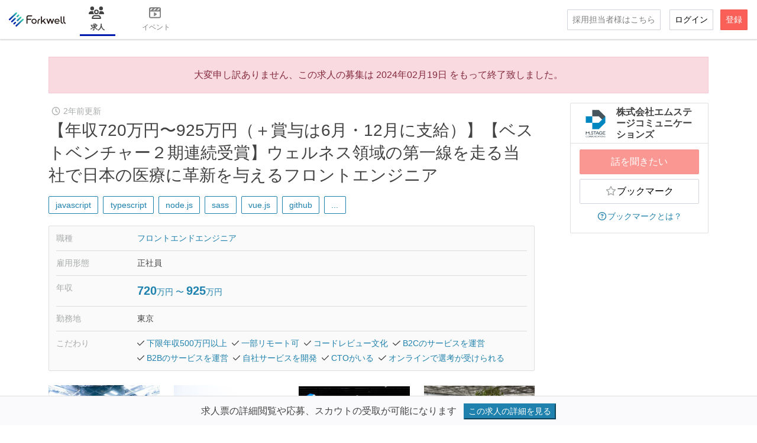

--- FILE ---
content_type: text/html; charset=utf-8
request_url: https://jobs.forkwell.com/mstage-corp/jobs/23964
body_size: 7854
content:
<!DOCTYPE html>
<html lang='ja'>
<head>
<meta charset="utf-8">
<title>【年収720万円〜925万円（＋賞与は6月・12月に支給）】【ベストベンチャー２期連続受賞】ウェルネス領域の第一線を走る当社で日本の医療に革新を与えるフロントエンジニア - 株式会社エムステージコミュニケーションズの求人 - Forkwell Jobs</title>
<link rel="apple-touch-icon" type="image/png" href="https://d3bpwnzencusk5.cloudfront.net/assets/assets/images/favicons/apple-touch-icon-17bf4b46701313ea8fbaf838c24b8647d39bff0a9d2b45f403cb72ba420bd4bd.png" sizes="180x180">
<link rel="icon" type="image/png" href="https://d3bpwnzencusk5.cloudfront.net/assets/assets/images/favicons/favicon-32x32-17bf4b46701313ea8fbaf838c24b8647d39bff0a9d2b45f403cb72ba420bd4bd.png" sizes="32x32">
<link rel="icon" type="image/png" href="https://d3bpwnzencusk5.cloudfront.net/assets/assets/images/favicons/favicon-16x16-17bf4b46701313ea8fbaf838c24b8647d39bff0a9d2b45f403cb72ba420bd4bd.png" sizes="16x16">
<link rel="mask-icon" type="image/svg+xml" href="https://d3bpwnzencusk5.cloudfront.net/assets/assets/images/favicons/safari-pinned-tab-17bf4b46701313ea8fbaf838c24b8647d39bff0a9d2b45f403cb72ba420bd4bd.svg" color="#5bbad5">
<link rel="shortcut icon" type="image/x-icon" href="https://d3bpwnzencusk5.cloudfront.net/assets/assets/images/favicons/favicon-17bf4b46701313ea8fbaf838c24b8647d39bff0a9d2b45f403cb72ba420bd4bd.ico">
<meta name="description" content="株式会社エムステージコミュニケーションズがフロントエンドエンジニアを募集中。JavaScript、TypeScript、Node.jsに関連する、提示年収720万円〜925万円の求人情報です。【募集終了】">
<meta name="keywords" content="株式会社エムステージコミュニケーションズ,求人,転職,エンジニア,javascript,typescript,node.js,sass,vue.js,github,backlog,notion,slack,scss,pinia,vue router,axios,lodash,vuetify,veevalidate,vueuse,vite,eslint,google workspace,swagger,miro,figma,wordpress">
<link rel="canonical" href="https://jobs.forkwell.com/mstage-corp/jobs/23964">
<meta property="og:site_name" content="Forkwell Jobs">
<meta property="og:url" content="https://jobs.forkwell.com/mstage-corp/jobs/23964">
<meta property="og:title" content="【年収720万円〜925万円（＋賞与は6月・12月に支給）】【ベストベンチャー２期連続受賞】ウェルネス領域の第一線を走る当社で日本の医療に革新を与えるフロントエンジニア - 株式会社エムステージコミュニケーションズの求人 - Forkwell Jobs">
<meta property="og:type" content="article">
<meta property="og:image" content="https://d3bpwnzencusk5.cloudfront.net/uploads/job/23964/job_image/7bc7ee496aba5b918a90bbcf299af0ac.jpg">
<meta property="og:description" content="株式会社エムステージコミュニケーションズがフロントエンドエンジニアを募集中。JavaScript、TypeScript、Node.jsに関連する、提示年収720万円〜925万円の求人情報です。【募集終了】">
<meta name="twitter:card" content="summary">
<meta name="twitter:site" content="@Forkwell">
<meta name="twitter:image" content="https://d3bpwnzencusk5.cloudfront.net/uploads/job/23964/job_image/7bc7ee496aba5b918a90bbcf299af0ac.jpg">
<meta name="twitter:domain" content="*.forkwell.com">
<meta name="twitter:title" content="【年収720万円〜925万円（＋賞与は6月・12月に支給）】【ベストベンチャー２期連続受賞】ウェルネス領域の第一線を走る当社で日本の医療に革新を与えるフロントエンジニア - 株式会社エムステージコミュニケーションズの求人 - Forkwell Jobs">
<meta name="twitter:description" content="株式会社エムステージコミュニケーションズがフロントエンドエンジニアを募集中。JavaScript、TypeScript、Node.jsに関連する、提示年収720万円〜925万円の求人情報です。【募集終了】">
<meta property="fb:app_id" content="317190208311438">
<meta name="google-site-verification" content="L17QT7QaciCeQlrSHfv8HAF2HTH1bx3mfK8WyN8o1Jo">
<meta name="google-site-verification" content="QUixWHEuSdIZVi6zAAbMCoLyA43cXBAlOsWxd6k7eoU">
<meta name="theme-color" content="#1f81ad">
<meta name="robots" content="noindex">
<meta content='width=device-width, initial-scale=1' name='viewport'>
<meta name="csrf-param" content="authenticity_token" />
<meta name="csrf-token" content="QE1TxnEyjnoa8JZ5z2Oea-Vqcjxnk-nbER9WbNMpjXL3VGNy_Z4gvctj2PWg83QgvFJOa4AFtZDok3f6KJe-Tg" />
<link href='//maps.googleapis.com' rel='preconnect dns-prefetch'>
<link href='//widget.intercom.io' rel='preconnect dns-prefetch'>
<link href='//js.intercomcdn.com' rel='preconnect dns-prefetch'>

<script src="https://d3bpwnzencusk5.cloudfront.net/assets/javascripts/commonDependencies-f978d61aa8e7c7af3590.js" defer="defer"></script><script src="https://d3bpwnzencusk5.cloudfront.net/assets/javascripts/fjAndFpDependencies-41dcce3faa5d1f4e9091.js" defer="defer"></script><script src="https://d3bpwnzencusk5.cloudfront.net/assets/javascripts/bootstrap-a31e002e081db9c8f009.js" defer="defer"></script><script src="https://d3bpwnzencusk5.cloudfront.net/assets/javascripts/jobsJquery-3ef9511115374f5f54db.js" defer="defer"></script><script src="https://d3bpwnzencusk5.cloudfront.net/assets/javascripts/jobs-57660b88b7e5f33f1b41.js" defer="defer"></script>

<script>
  var ev_name = typeof(Turbolinks) === 'object' ? 'turbolinks:load' : 'DOMContentLoaded'
  document.addEventListener(ev_name, function(){
    dataLayer.push({
      'event': 'pageview',
      'virtualUrl': window.location.pathname,
      'usertype': 'guest',
      'userrole': 'guest',
      'isReceiveScouts': 'false',
      'isJobAdmin': 'false'
    });
  }, false);
</script>
<script>
  (function(w,d,s,l,i){w[l]=w[l]||[];w[l].push({'gtm.start':
  new Date().getTime(),event:'gtm.js'});var f=d.getElementsByTagName(s)[0],
  j=d.createElement(s),dl=l!='dataLayer'?'&l='+l:'';j.async=true;j.src=
  '//www.googletagmanager.com/gtm.js?id='+i+dl;f.parentNode.insertBefore(j,f);
  })(window,document,'script','dataLayer','GTM-WNKLND');
</script>

<script>
  var preloadLinkTag = document.createElement('link');
  preloadLinkTag.href = "https://d3bpwnzencusk5.cloudfront.net/assets/javascripts/Job-58d650e40099bc1463d4.chunk.js";
  preloadLinkTag.as = 'script';
  preloadLinkTag.rel = 'preload';
  document.head.appendChild(preloadLinkTag);
</script>

<link rel="stylesheet" media="all" href="https://d3bpwnzencusk5.cloudfront.net/assets/stylesheets/forkwell_common-a091cf0d110249aa501cb5fd7483ece964a12e3865e4ba49e2506b3cd192312d.css"><link rel="stylesheet" media="all" href="https://d3bpwnzencusk5.cloudfront.net/assets/stylesheets/jobs-5ac4475690231ab41f13faf981adbe4527c29caf990e0f1738e765eab6244959.css"><link rel="stylesheet" media="all" href="https://d3bpwnzencusk5.cloudfront.net/assets/stylesheets/easy_markdown_editor-1e85baf3af93d7de0f8a2f62fdd9b5e638f729cd70281cdb1d344874b53e8956.css">
</head>
<body>
<noscript>
<iframe height='0' src='//www.googletagmanager.com/ns.html?id=GTM-WNKLND' style='display:none;visibility:hidden' width='0'></iframe>
</noscript>

<script>
  if (!window.hasOwnProperty("Forkwell")) {
    Forkwell = {};
  }
</script>

<script>
  Forkwell.job = {
    id: 23964,
    profession_name: "フロントエンドエンジニア"
  }
</script>

<div class='jobs-show'>
<div data-react-class="SignedOutGlobalHeader" data-react-props="{}" style="position: sticky; top: 0; z-index: 100;background-color: #fff;"></div>

<div data-react-class="AlertForEmailVerification" data-react-props="{&quot;currentUser&quot;:null}"></div>
<div data-react-class="Job" data-react-props="{&quot;id&quot;:23964,&quot;state&quot;:&quot;closed&quot;,&quot;companyName&quot;:&quot;mstage-corp&quot;}"></div>
</div>


<div data-react-class="Footer" data-react-props="{}"></div>

<div id='js-flash'></div>
<div data-react-class="SessionFlash" data-react-props="{}"></div>

</body>
</html>



--- FILE ---
content_type: application/javascript
request_url: https://d3bpwnzencusk5.cloudfront.net/assets/javascripts/Job-58d650e40099bc1463d4.chunk.js
body_size: 12075
content:
"use strict";(self.webpackChunk_forkwell_frontend=self.webpackChunk_forkwell_frontend||[]).push([[284],{1090(e,t,n){var r=n(80922);t.mw={prefix:r.prefix,iconName:r.iconName,icon:[r.width,r.height,r.aliases,r.unicode,r.svgPathData]},t.wR=t.mw,r.prefix,r.iconName,r.width,r.height,r.aliases,r.unicode,r.svgPathData,r.aliases},2455(e,t){t.mw={prefix:"fas",iconName:"building",icon:[384,512,[127970,61687],"f1ad","M48 0C21.5 0 0 21.5 0 48V464c0 26.5 21.5 48 48 48h96V432c0-26.5 21.5-48 48-48s48 21.5 48 48v80h96c26.5 0 48-21.5 48-48V48c0-26.5-21.5-48-48-48H48zM64 240c0-8.8 7.2-16 16-16h32c8.8 0 16 7.2 16 16v32c0 8.8-7.2 16-16 16H80c-8.8 0-16-7.2-16-16V240zm112-16h32c8.8 0 16 7.2 16 16v32c0 8.8-7.2 16-16 16H176c-8.8 0-16-7.2-16-16V240c0-8.8 7.2-16 16-16zm80 16c0-8.8 7.2-16 16-16h32c8.8 0 16 7.2 16 16v32c0 8.8-7.2 16-16 16H272c-8.8 0-16-7.2-16-16V240zM80 96h32c8.8 0 16 7.2 16 16v32c0 8.8-7.2 16-16 16H80c-8.8 0-16-7.2-16-16V112c0-8.8 7.2-16 16-16zm80 16c0-8.8 7.2-16 16-16h32c8.8 0 16 7.2 16 16v32c0 8.8-7.2 16-16 16H176c-8.8 0-16-7.2-16-16V112zM272 96h32c8.8 0 16 7.2 16 16v32c0 8.8-7.2 16-16 16H272c-8.8 0-16-7.2-16-16V112c0-8.8 7.2-16 16-16z"]},t.UR=t.mw},8574(e,t,n){n.r(t),n.d(t,{default:()=>Pt});var r=n(14041),a=n(29876);function l(e){var t=e.companyName,n=e.draft;if(null==n)return null;switch([n.published,n.updatable].join("-")){case"true-true":return r.createElement(c,{companyName:t});case"true-false":return r.createElement(o,null);case"false-true":return r.createElement(i,{companyName:t});case"false-false":return r.createElement(u,null);default:throw new Error}}function c(e){var t=e.companyName;return r.createElement("div",{className:"alert alert-warning text-center",role:"alert"},"この求人はまだ下書きです。 編集内容を反映する際は ",r.createElement("a",{className:"alert-link",href:"/admin/".concat(t)},"掲載求人一覧")," より公開審査をしてください。")}function o(){return r.createElement("div",{className:"alert alert-warning text-center",role:"alert"},"この求人はまだ下書きです。 編集内容を反映する際は ",r.createElement("a",{className:"alert-link",target:"_blank",rel:"noopener noreferrer",href:"https://forkwell.zendesk.com/hc/ja/requests/new","data-turbolinks":"false"},"Forkwell 問い合わせ窓口")," までご相談ください。")}function i(e){var t=e.companyName;return r.createElement("div",{className:"alert alert-warning text-center",role:"alert"},"この求人はまだ下書きです。 募集を開始する際は、 ",r.createElement("a",{className:"alert-link",href:"/admin/".concat(t)},"掲載求人一覧")," より公開審査をしてください。")}function u(){return r.createElement("div",{className:"alert alert-warning text-center",role:"alert"},"この求人はまだ下書きです。 募集を開始する際は、 ",r.createElement("a",{className:"alert-link",target:"_blank",rel:"noopener noreferrer",href:"https://forkwell.zendesk.com/hc/ja/requests/new","data-turbolinks":"false"},"Forkwell 問い合わせ窓口")," までご相談ください。")}function m(e){var t=e.draft;return null!=t&&t.reachJobLimit?r.createElement("div",{className:"alert alert-warning text-center",role:"alert"},"公開求人数の上限に達しているので公開審査することは出来ません。",r.createElement("br",null),"申請するには公開されている求人を終了してください。"):null}var s=n(39321),f=n(85945);function d(e,t,n,r,a,l,c){try{var o=e[l](c),i=o.value}catch(e){return void n(e)}o.done?t(i):Promise.resolve(i).then(r,a)}function E(e,t){return null!=t&&"undefined"!=typeof Symbol&&t[Symbol.hasInstance]?!!t[Symbol.hasInstance](e):e instanceof t}function p(e){var t=e.id,n=e.companyName,c=e.state,o=(0,s.s)("GET",(function(){return(0,f.jobDraftStatesPath)({jobId:t})})),i=(0,a.A)("draft"===c?"/jobs/:id/draft_states":null,(function(){return(e=function(){var e;return function(e,t){var n,r,a,l={label:0,sent:function(){if(1&a[0])throw a[1];return a[1]},trys:[],ops:[]},c=Object.create(("function"==typeof Iterator?Iterator:Object).prototype),o=Object.defineProperty;return o(c,"next",{value:i(0)}),o(c,"throw",{value:i(1)}),o(c,"return",{value:i(2)}),"function"==typeof Symbol&&o(c,Symbol.iterator,{value:function(){return this}}),c;function i(o){return function(i){return function(o){if(n)throw new TypeError("Generator is already executing.");for(;c&&(c=0,o[0]&&(l=0)),l;)try{if(n=1,r&&(a=2&o[0]?r.return:o[0]?r.throw||((a=r.return)&&a.call(r),0):r.next)&&!(a=a.call(r,o[1])).done)return a;switch(r=0,a&&(o=[2&o[0],a.value]),o[0]){case 0:case 1:a=o;break;case 4:return l.label++,{value:o[1],done:!1};case 5:l.label++,r=o[1],o=[0];continue;case 7:o=l.ops.pop(),l.trys.pop();continue;default:if(!((a=(a=l.trys).length>0&&a[a.length-1])||6!==o[0]&&2!==o[0])){l=0;continue}if(3===o[0]&&(!a||o[1]>a[0]&&o[1]<a[3])){l.label=o[1];break}if(6===o[0]&&l.label<a[1]){l.label=a[1],a=o;break}if(a&&l.label<a[2]){l.label=a[2],l.ops.push(o);break}a[2]&&l.ops.pop(),l.trys.pop();continue}o=t.call(e,l)}catch(e){o=[6,e],r=0}finally{n=a=0}if(5&o[0])throw o[1];return{value:o[0]?o[1]:void 0,done:!0}}([o,i])}}}(this,(function(t){switch(t.label){case 0:return[4,o()];case 1:if(E(e=t.sent(),Error))throw e;return[2,e]}}))},function(){var t=this,n=arguments;return new Promise((function(r,a){var l=e.apply(t,n);function c(e){d(l,r,a,c,o,"next",e)}function o(e){d(l,r,a,c,o,"throw",e)}c(void 0)}))})();var e}),{onErrorRetry:function(){return null}}),u=i.data;return E(i.error,Error)||null==u?null:r.createElement(r.Fragment,null,r.createElement(l,{companyName:n,draft:u.draft}),r.createElement(m,{draft:u.draft}))}var b=n(23464),v=n.n(b);function y(e){var t=e.state,n=e.closedAt;return"closed"!==t?null:r.createElement("div",{className:"alert alert-danger text-center",role:"alert"},"大変申し訳ありません、この求人の募集は ",v()(1e3*Number(n)).format("YYYY年MM月DD日")," をもって終了致しました。")}var h=n(10487),g=n(6044),N=n(35946),w=n(24221),O=n(42352),k=n(1090),_=n(45676),j=n(57915);function x(e){var t=e.currentUser,n=e.isOpen,a=e.onClose;return r.createElement(r.Fragment,null,r.createElement(j.Ay,{isOpen:n,closePortal:a},r.createElement(j.rQ,{className:"justify-content-center",closeModal:a},"ブックマークとは？"),r.createElement(j.cw,{closeModal:a},r.createElement("div",{className:"mb-3 text-center"},"興味を持った求人にブックマークしておくと"),r.createElement("ul",{className:"mb-0"},r.createElement(P,{currentUserExists:null!=t}),r.createElement(S,{initialProfileRegistrationFinished:null!=t&&t.initialProfileRegistrationFinished})))))}function P(e){var t=e.currentUserExists?r.createElement("a",{href:"".concat((0,f.dashboardPreferencesPath)(),"#bookmark-jobs"),"data-turbolinks":!1},"一覧画面"):r.createElement(r.Fragment,null,"一覧画面");return r.createElement("li",null,t,"にて参照することができます")}function S(e){var t=e.initialProfileRegistrationFinished?r.createElement("a",{href:(0,_.settingsPrivacyReceiveScoutsPath)(),"data-turbolinks":!1},"スカウト機能を有効"):r.createElement(r.Fragment,null,"スカウト機能を有効");return r.createElement("li",null,t,"にしている場合、興味を持っていることが企業に伝わりスカウトが届きやすくなります。")}var A=n(1798);function C(e,t){(null==t||t>e.length)&&(t=e.length);for(var n=0,r=new Array(t);n<t;n++)r[n]=e[n];return r}function F(e,t,n,r,a,l,c){try{var o=e[l](c),i=o.value}catch(e){return void n(e)}o.done?t(i):Promise.resolve(i).then(r,a)}function I(e){var t=e.currentUser;return null==t||t.confirmed?null:r.createElement(r.Fragment,null,r.createElement("p",{className:"small text-center"},"メールアドレスの認証完了後にエントリーが可能となります。"),r.createElement("div",{className:"mb-2"},r.createElement(V,{currentUser:t})))}function V(e){var t,n,a=e.currentUser,l=(0,s.s)("POST",(function(){return(0,_.userEmailVerificationPath)({userId:a.id})})),c=(0,A.eD)(),o=(t=(0,r.useState)(!1),n=2,function(e){if(Array.isArray(e))return e}(t)||function(e,t){var n=null==e?null:"undefined"!=typeof Symbol&&e[Symbol.iterator]||e["@@iterator"];if(null!=n){var r,a,l=[],c=!0,o=!1;try{for(n=n.call(e);!(c=(r=n.next()).done)&&(l.push(r.value),!t||l.length!==t);c=!0);}catch(e){o=!0,a=e}finally{try{c||null==n.return||n.return()}finally{if(o)throw a}}return l}}(t,n)||function(e,t){if(e){if("string"==typeof e)return C(e,t);var n=Object.prototype.toString.call(e).slice(8,-1);return"Object"===n&&e.constructor&&(n=e.constructor.name),"Map"===n||"Set"===n?Array.from(n):"Arguments"===n||/^(?:Ui|I)nt(?:8|16|32)(?:Clamped)?Array$/.test(n)?C(e,t):void 0}}(t,n)||function(){throw new TypeError("Invalid attempt to destructure non-iterable instance.\\nIn order to be iterable, non-array objects must have a [Symbol.iterator]() method.")}()),i=(o[0],o[1]);return r.createElement(z,{onClick:function(){return(e=function(){var e;return function(e,t){var n,r,a,l={label:0,sent:function(){if(1&a[0])throw a[1];return a[1]},trys:[],ops:[]},c=Object.create(("function"==typeof Iterator?Iterator:Object).prototype),o=Object.defineProperty;return o(c,"next",{value:i(0)}),o(c,"throw",{value:i(1)}),o(c,"return",{value:i(2)}),"function"==typeof Symbol&&o(c,Symbol.iterator,{value:function(){return this}}),c;function i(o){return function(i){return function(o){if(n)throw new TypeError("Generator is already executing.");for(;c&&(c=0,o[0]&&(l=0)),l;)try{if(n=1,r&&(a=2&o[0]?r.return:o[0]?r.throw||((a=r.return)&&a.call(r),0):r.next)&&!(a=a.call(r,o[1])).done)return a;switch(r=0,a&&(o=[2&o[0],a.value]),o[0]){case 0:case 1:a=o;break;case 4:return l.label++,{value:o[1],done:!1};case 5:l.label++,r=o[1],o=[0];continue;case 7:o=l.ops.pop(),l.trys.pop();continue;default:if(!((a=(a=l.trys).length>0&&a[a.length-1])||6!==o[0]&&2!==o[0])){l=0;continue}if(3===o[0]&&(!a||o[1]>a[0]&&o[1]<a[3])){l.label=o[1];break}if(6===o[0]&&l.label<a[1]){l.label=a[1],a=o;break}if(a&&l.label<a[2]){l.label=a[2],l.ops.push(o);break}a[2]&&l.ops.pop(),l.trys.pop();continue}o=t.call(e,l)}catch(e){o=[6,e],r=0}finally{n=a=0}if(5&o[0])throw o[1];return{value:o[0]?o[1]:void 0,done:!0}}([o,i])}}}(this,(function(t){switch(t.label){case 0:return i(!0),[4,l()];case 1:return e=t.sent(),i(!1),n=e,(null!=(r=Error)&&"undefined"!=typeof Symbol&&r[Symbol.hasInstance]?r[Symbol.hasInstance](n):n instanceof r)&&c("メールの送信に失敗しました","danger"),c("登録いただいたメールアドレスに確認のメールを再送しました"),[2]}var n,r}))},function(){var t=this,n=arguments;return new Promise((function(r,a){var l=e.apply(t,n);function c(e){F(l,r,a,c,o,"next",e)}function o(e){F(l,r,a,c,o,"throw",e)}c(void 0)}))})();var e}})}function z(e){var t=e.onClick;return r.createElement("div",{className:"d-grid"},r.createElement("button",{className:"btn btn-default",onClick:t},"認証メールを再送する"))}var M=n(27149);function U(e,t){(null==t||t>e.length)&&(t=e.length);for(var n=0,r=new Array(t);n<t;n++)r[n]=e[n];return r}function T(e){return r.createElement("section",null,r.createElement("div",{className:"card mb-4"},r.createElement("div",{className:"card-header bg-white"},r.createElement(G,e.company)),r.createElement("div",{className:"card-body"},r.createElement("div",{className:"mb-2"},r.createElement(H,{scout:e.scout}),r.createElement(I,{currentUser:e.currentUser}),r.createElement(g.n,e)),r.createElement("div",{className:"mb-1"},r.createElement(h.Ay,{isInterested:e.isInterested,isLogin:null!=e.currentUser,isClosed:"closed"===e.state,url:(0,f.jobInterestingJobPath)({jobId:e.id})})),r.createElement("div",{className:"small text-center"},r.createElement(D,{currentUser:e.currentUser})))))}function D(e){var t,n,a=e.currentUser,l=(t=(0,r.useState)(!1),n=2,function(e){if(Array.isArray(e))return e}(t)||function(e,t){var n=null==e?null:"undefined"!=typeof Symbol&&e[Symbol.iterator]||e["@@iterator"];if(null!=n){var r,a,l=[],c=!0,o=!1;try{for(n=n.call(e);!(c=(r=n.next()).done)&&(l.push(r.value),!t||l.length!==t);c=!0);}catch(e){o=!0,a=e}finally{try{c||null==n.return||n.return()}finally{if(o)throw a}}return l}}(t,n)||function(e,t){if(e){if("string"==typeof e)return U(e,t);var n=Object.prototype.toString.call(e).slice(8,-1);return"Object"===n&&e.constructor&&(n=e.constructor.name),"Map"===n||"Set"===n?Array.from(n):"Arguments"===n||/^(?:Ui|I)nt(?:8|16|32)(?:Clamped)?Array$/.test(n)?U(e,t):void 0}}(t,n)||function(){throw new TypeError("Invalid attempt to destructure non-iterable instance.\\nIn order to be iterable, non-array objects must have a [Symbol.iterator]() method.")}()),c=l[0],o=l[1];return r.createElement(r.Fragment,null,r.createElement("button",{className:"btn btn-unstyled btn-sm",type:"button",onClick:function(){return o(!0)}},r.createElement(w.g,{icon:k.wR,className:"fa-fw"}),"ブックマークとは？"),r.createElement(x,{currentUser:a,isOpen:c,onClose:function(){return o(!1)}}))}function H(e){var t=e.scout;return(null==t?void 0:t.isApplicable)?r.createElement("div",{className:"text-center"},r.createElement("a",{href:(0,f.inboxPath)({id:t.id,type:M.vN.Scout}),className:"small"},r.createElement(w.g,{icon:O.Up,className:"fa-fw"}),"スカウトが届いています")):null}function G(e){var t=e.companyName,n=e.name,a=e.thumbnailUrl;return r.createElement("a",{className:"link-inherit",href:(0,f.companyPath)({username:t}),"data-turbolinks":"false"},r.createElement("div",{className:"avatar"},r.createElement(N.A,{src:null!=a?a:void 0,alt:n,iconSize:"l"}),r.createElement("div",{className:"avatar__body"},r.createElement("strong",null,n))))}var R=n(42032);function L(e){return r.createElement(R.Kq,null,r.createElement(A.Hx,null),r.createElement("nav",{className:"jobs-show__side"},r.createElement(T,e)))}var q=n(70988),J=n(53373),K=n.n(J);function $(e){var t=e.title,n=e.text,a=e.alternateLayout,l=K()([{"alternate-layout__section":a}]);return r.createElement("section",{className:l,itemProp:"description"},r.createElement("h2",{className:"markdown__heading"},t),r.createElement(Y,{text:n}))}function Y(e){var t=e.text;return r.createElement("div",{className:"markdown"},r.createElement(q.o,{text:t,isRedcarpetCompatible:!0}))}function B(e){var t=e.messageForCandidates;return null==t||""===t?null:r.createElement($,{title:"企業からのメッセージ",text:t,alternateLayout:!0})}function Q(e){var t=e.serviceAndProduct;return null==t||""===t?null:r.createElement($,{title:"仕事概要",text:t})}function X(e){var t=e.requiredExperienceAndSkills;return null==t||""===t?null:r.createElement($,{title:"必須の経験・スキル",text:t})}function Z(e){var t=e.preferredExperienceAndSkills;return null==t||""===t?null:r.createElement($,{title:"歓迎する経験・スキル",text:t})}function W(e){var t=e.desiredPersonality;return null==t||""===t?null:r.createElement($,{title:"求める人物像",text:t})}function ee(e,t){(null==t||t>e.length)&&(t=e.length);for(var n=0,r=new Array(t);n<t;n++)r[n]=e[n];return r}function te(e){return function(e){var t,n,r;return null!=e.company.numberOfDeveloper&&null!=e.company.numberOfEmployee||(null!=(null===(t=e.teamGenderComposition)||void 0===t?void 0:t.numberOfFemale)||null!=(null===(n=e.teamGenderComposition)||void 0===n?void 0:n.numberOfMale)||null!=(null===(r=e.teamGenderComposition)||void 0===r?void 0:r.numberOfOther))}(e)?r.createElement("section",{className:"alternate-layout__section",itemProp:"description"},r.createElement("h2",{className:"markdown__heading"},"チームの構成は？"),r.createElement(ae,{numberOfEmployee:e.company.numberOfEmployee,numberOfDeveloper:e.company.numberOfDeveloper}),r.createElement(ne,{teamGenderComposition:e.teamGenderComposition})):null}function ne(e){var t=e.teamGenderComposition;if(null==t)return null;if(null==t.numberOfFemale&&null==t.numberOfMale&&null==t.numberOfOther)return null;var n=[["numberOfMale","男性"],["numberOfFemale","女性"],["numberOfOther","その他"]].map((function(e){var n,a,l=(a=2,function(e){if(Array.isArray(e))return e}(n=e)||function(e,t){var n=null==e?null:"undefined"!=typeof Symbol&&e[Symbol.iterator]||e["@@iterator"];if(null!=n){var r,a,l=[],c=!0,o=!1;try{for(n=n.call(e);!(c=(r=n.next()).done)&&(l.push(r.value),!t||l.length!==t);c=!0);}catch(e){o=!0,a=e}finally{try{c||null==n.return||n.return()}finally{if(o)throw a}}return l}}(n,a)||function(e,t){if(e){if("string"==typeof e)return ee(e,t);var n=Object.prototype.toString.call(e).slice(8,-1);return"Object"===n&&e.constructor&&(n=e.constructor.name),"Map"===n||"Set"===n?Array.from(n):"Arguments"===n||/^(?:Ui|I)nt(?:8|16|32)(?:Clamped)?Array$/.test(n)?ee(e,t):void 0}}(n,a)||function(){throw new TypeError("Invalid attempt to destructure non-iterable instance.\\nIn order to be iterable, non-array objects must have a [Symbol.iterator]() method.")}()),c=l[0],o=l[1];return r.createElement(re,{key:c,label:o,teamGenderCompositionKey:c,teamGenderComposition:t})}));return r.createElement(r.Fragment,null,r.createElement("h4",null,r.createElement("strong",null,"チームの性別比率")),r.createElement("ul",null,n))}function re(e){var t=e.label,n=e.teamGenderCompositionKey,a=e.teamGenderComposition;return"numberOfOther"===n&&0===ce("numberOfOther",a)?null:r.createElement("li",null,r.createElement("span",null,t),"：",r.createElement("span",null,r.createElement("span",null,le(ce(n,a)))))}function ae(e){var t=e.numberOfEmployee,n=e.numberOfDeveloper;return null==n||null==t?null:r.createElement(r.Fragment,null,r.createElement("h4",null,r.createElement("strong",null,"従業員数に対するエンジニア比率")),le(function(e,t){return oe(null!=t?t:0,null!=e?e:0)}(t,n)))}function le(e){return isNaN(e)?"":"".concat(Math.round(e),"%")}function ce(e,t){var n;if(null==t)return 0;var r=[t.numberOfFemale,t.numberOfMale,t.numberOfOther].reduce((function(e,t){return e+(null!=t?t:0)}),0);return oe(null!==(n=t[e])&&void 0!==n?n:0,r)}function oe(e,t){return isNaN(e)||isNaN(t)||0===t?0:e/t*100}var ie=n(5133);function ue(e){var t=e.skills,n=Object.keys(t).length,a=Object.keys(t).map((function(e,a){return r.createElement("div",{key:"".concat(e,"-").concat(a)},r.createElement(me,{category:e,skills:t[e]}),n-1>a&&r.createElement("hr",{className:"feature-table__divider"}))}));return r.createElement("div",{id:"skilltags",className:"feature-table"},a)}function me(e){var t=e.category,n=e.skills;return r.createElement(r.Fragment,null,r.createElement("div",{className:"row"},r.createElement("div",{className:"col-lg-3"},r.createElement("div",{className:"feature-table__title"},t)),r.createElement("div",{className:"col-lg-9"},r.createElement("ul",{className:"list-inline space-bottom-0"},r.createElement(se,{tags:n})))))}function se(e){var t=e.tags;return r.createElement(r.Fragment,null,t.map((function(e){return r.createElement("li",{className:"list-inline-item",key:"".concat(e.id,"-").concat(e.name)},r.createElement("a",{href:(0,f.skilltagPath)({name:e.name}),className:"tag"},e.name))})))}function fe(e){return 0===Object.keys(e.skills).length?null:r.createElement(r.Fragment,null,r.createElement("h3",{className:"h4"},r.createElement("strong",null,"その他、現場で使われている技術")),r.createElement(ue,e))}function de(e){return r.createElement(r.Fragment,null,r.createElement("h3",{className:"h4"},r.createElement("strong",null,"採用されたら使う技術")),r.createElement(ue,e))}function Ee(e){var t=e.currentUser,n=e.technology,a=e.loginForVisitor,l=r.createElement("div",{className:"space-top-5"},r.createElement(de,{skills:n.practicalSkilltags}),r.createElement(fe,{skills:n.notPracticalSkilltags}));return r.createElement("section",{className:"alternate-layout__section",itemProp:"skills","data-test":"job-skills"},r.createElement("h2",{className:"markdown__heading"},"現場で使われている技術は？"),null==t?r.createElement(ie.F,{loginForVisitor:a},l):l)}var pe=n(71205),be=n(33605),ve=n(34105);function ye(e,t,n){return t in e?Object.defineProperty(e,t,{value:n,enumerable:!0,configurable:!0,writable:!0}):e[t]=n,e}function he(e){var t=e.url,n=e.title,a=e.image;return r.createElement(ve.KB,null,r.createElement(ve.e$,null,r.createElement(be.A,{ratio:"16x9",image:null!=a?a:""})),r.createElement(ve.s4,null,r.createElement("a",{href:t,target:"_blank",rel:"noreferrer noopener",className:"link-inherit small text-break"},r.createElement(w.g,{icon:pe.vM,className:"space-right-1"}),n)))}function ge(e){return 0===e.relatedAuthorships.length?null:r.createElement("section",{className:"alternate-layout__section"},r.createElement("h2",{className:"markdown__heading"},"おすすめコンテンツ"),r.createElement("div",{className:"flex-list"},e.relatedAuthorships.map((function(e){return r.createElement(he,(t=function(e){for(var t=1;t<arguments.length;t++){var n=null!=arguments[t]?arguments[t]:{},r=Object.keys(n);"function"==typeof Object.getOwnPropertySymbols&&(r=r.concat(Object.getOwnPropertySymbols(n).filter((function(e){return Object.getOwnPropertyDescriptor(n,e).enumerable})))),r.forEach((function(t){ye(e,t,n[t])}))}return e}({},e),n=null!=(n={key:e.title})?n:{},Object.getOwnPropertyDescriptors?Object.defineProperties(t,Object.getOwnPropertyDescriptors(n)):function(e){var t=Object.keys(e);if(Object.getOwnPropertySymbols){var n=Object.getOwnPropertySymbols(e);t.push.apply(t,n)}return t}(Object(n)).forEach((function(e){Object.defineProperty(t,e,Object.getOwnPropertyDescriptor(n,e))})),t));var t,n}))))}function Ne(e){var t=e.name,n=e.thumbnailUrl;return r.createElement("div",{className:"company-info__basic-container"},r.createElement(N.A,{src:null!=n?n:void 0,alt:t,iconSize:"xl"}),r.createElement("div",null,r.createElement("h4",{className:"fw-bold space-bottom-2"},t)))}function we(e){var t=e.companyName;return r.createElement("a",{className:"btn btn-primary d-block",href:(0,f.companyPath)({username:t})},"会社情報ページを見る")}var Oe=n(70829),ke=n(2455);function _e(e){var t=e.name,n=e.article,a=null==n.title?"":n.title,l=null==n.body?"":n.body;return r.createElement(r.Fragment,null,r.createElement("h3",{className:"company-info__section-title"},r.createElement(w.g,{icon:ke.UR,className:"space-right-1 text-warning"}),t,"ってどんな会社？"),r.createElement(Oe.n,{title:a,body:l}))}var je=n(26418),xe=n(52941),Pe=n(18712);const Se=function(e){var t=e.state,n=e.company,a=n.name,l=n.companyName,c=n.article;return"draft"!==t||null!=c&&""!==c.body?null:r.createElement(r.Fragment,null,r.createElement("div",{className:"card-panel--info space-top-3"},r.createElement("div",{className:"card-header"},r.createElement(w.g,{icon:je.e4,className:"space-em-right-1"}),"「企業情報」が表示されるようになりました!!"),r.createElement("div",{className:"card-body"},r.createElement("div",{className:"text-muted"},r.createElement(w.g,{icon:xe.pS,className:"space-em-right-1"}),"このお知らせは求人管理者だけに表示されています"),"企業情報の「私たちについて」項目を入力していると、こちらに項目の一部が表示されます（",r.createElement("a",{href:"https://help.forkwell.com/ja/articles/5799664",target:"_blank",rel:"noopener noreferrer"},"参考例"),"）",r.createElement("br",null),a,"がどんな会社か知りたがっているエンジニアに、御社の魅力をアピールしましょう！",r.createElement("br",null),r.createElement("div",{className:"text-end"},r.createElement("a",{href:"/admin/".concat(l,"/articles"),target:"_blank",rel:"noopener noreferrer"},r.createElement(w.g,{icon:Pe.hp,className:"space-em-right-1"}),"企業情報を編集する")))))};function Ae(e){var t=e.state,n=e.company,a=n.name,l=n.thumbnailUrl,c=n.companyName,o=n.article;return r.createElement("section",{className:"alternate-layout__section"},r.createElement(Ne,{name:a,thumbnailUrl:l}),null!=o&&r.createElement(_e,{name:a,article:o}),r.createElement("div",{className:"space-top-3"},r.createElement(we,{companyName:c})),r.createElement(Se,{state:t,company:{name:a,companyName:c,article:o}}))}function Ce(e,t,n){return t in e?Object.defineProperty(e,t,{value:n,enumerable:!0,configurable:!0,writable:!0}):e[t]=n,e}function Fe(e){if(0===e.jobEnvironmentCategories.length)return null;var t=e.jobEnvironmentCategories.map((function(e){return r.createElement(Ie,function(e){for(var t=1;t<arguments.length;t++){var n=null!=arguments[t]?arguments[t]:{},r=Object.keys(n);"function"==typeof Object.getOwnPropertySymbols&&(r=r.concat(Object.getOwnPropertySymbols(n).filter((function(e){return Object.getOwnPropertyDescriptor(n,e).enumerable})))),r.forEach((function(t){Ce(e,t,n[t])}))}return e}({key:e.id},e))}));return r.createElement("section",{className:"alternate-layout__section","data-test":"job-environment",itemProp:"description"},r.createElement("h2",{className:"markdown__heading"},"開発体制・環境"),null==e.currentUser?r.createElement(ie.F,{loginForVisitor:e.loginForVisitor},t):t)}function Ie(e){var t=e.name,n=e.environments.map((function(e){return r.createElement("li",{key:"jobEnvironmentName-".concat(e.id)},e.name)}));return r.createElement(r.Fragment,null,r.createElement("h3",null,t),r.createElement("ul",null,n))}function Ve(e){var t=e.insurance;return null==t||""===t?null:r.createElement("table",{className:"table-striped table-bordered table",itemProp:"jobBenefits"},r.createElement("tbody",null,r.createElement("tr",null,r.createElement("th",null,r.createElement("strong",null,"社会保険・福利厚生など"))),r.createElement("tr",null,r.createElement("td",null,r.createElement(Y,{text:t})))))}function ze(e){var t=e.workingCondition;return null==t||""===t?null:r.createElement("table",{className:"table-striped table-bordered table",itemProp:"workHours"},r.createElement("tbody",null,r.createElement("tr",null,r.createElement("th",null,r.createElement("strong",null,"勤務時間・休日休暇"))),r.createElement("tr",null,r.createElement("td",null,r.createElement(Y,{text:t})))))}function Me(e){return r.createElement("section",{className:"alternate-layout__section"},r.createElement("div",{className:"markdown"},r.createElement(ze,e),r.createElement(Ve,e)))}function Ue(e){return r.createElement(r.Fragment,null,r.createElement(Q,e),r.createElement(X,e),r.createElement(Z,e),r.createElement(W,e),r.createElement(Ee,e),r.createElement(ge,e),r.createElement(Fe,e),r.createElement(te,e),r.createElement(B,e),r.createElement(Me,e),r.createElement(Ae,e))}var Te=n(67305),De=n(52014),He=n(85916);function Ge(e){var t=e.updatedAt,n="".concat((0,He.K)(1e3*t),"更新");return r.createElement("small",{className:"text-muted"},r.createElement(w.g,{className:"fa-fw mx-1",icon:De.a$}),r.createElement("span",null,n))}function Re(e){var t=e.title;return r.createElement("h1",{className:"h2"},t)}function Le(e){var t=e.company;return r.createElement("div",{className:"d-block d-lg-none"},r.createElement(qe,{company:t}))}function qe(e){var t,n=e.company;return r.createElement("a",{href:(0,f.companyPath)({username:n.companyName}),className:"link-inherit"},r.createElement("div",{className:"avatar"},r.createElement("img",{src:null!==(t=n.thumbnailUrl)&&void 0!==t?t:void 0,alt:n.name,className:"avatar__media avatar__media--xl"}),r.createElement("div",{className:"avatar__body"},r.createElement("strong",null,n.name))))}var Je=n(70938),Ke=n(32868);function $e(e){var t=e.size,n=void 0===t?25:t,a=(0,Ke._)();return a?r.createElement("img",{src:a.facebookLogoUrl,alt:"facebook",width:n}):null}var Ye=n(1957),Be=n(4625);function Qe(e){var t=e.jobId,n=e.jobProfessionName,a=e.company,l=a.name,c=a.companyName,o=location.origin+(0,f.jobPath)({username:c,id:t}),i="".concat(l," が ").concat(n," を募集しています！リポストをお願いします！ - Forkwell Jobs");return r.createElement("div",{className:"d-flex align-items-center justify-content-xl-end justify-content-center gap-1"},r.createElement("p",{className:"mb-0"},"SNSシェアで応援！"),r.createElement("div",{className:"d-flex gap-2"},r.createElement(Be.uI,{url:o,"data-url":o},r.createElement($e,null)),r.createElement(Be.r6,{url:o,title:i},r.createElement(Ye.T,null))))}function Xe(e){var t=e.updatedAt,n=e.title,a=e.state,l=e.company,c=e.skilltags,o=e.id,i=e.profession;return r.createElement(r.Fragment,null,r.createElement(Ge,{updatedAt:t}),r.createElement(Re,{title:n}),r.createElement(Le,{company:l}),r.createElement("div",{className:"row d-flex align-items-baseline my-3"},r.createElement("div",{className:"col-xl-8"},r.createElement(Je.q,{skilltags:c})),r.createElement("div",{className:"d-xl-none w-100 mb-3"},r.createElement("hr",{className:"hr-thin"})),r.createElement("div",{className:"col-xl-4 center"},"published"===a&&i&&r.createElement(Qe,{jobId:o,jobProfessionName:i.name,company:l}))))}var Ze=n(20501),We=n(84317);function et(e){return r.createElement(r.Fragment,null,r.createElement("div",{className:"feature-table"},r.createElement(tt,{slug:e.profession?e.profession.slug:"",name:e.profession?e.profession.name:"",professionChangeScope:e.professionChangeScope}),r.createElement(nt,{employmentTypes:e.employmentTypes}),e.baseSalaries.map((function(e,t){return r.createElement(rt,{baseSalary:e,key:t})})),r.createElement(ot,{prefectureName:e.prefectureName,officeChangeScope:e.officeChangeScope}),r.createElement(it,{selections:e.selections,jobTags:e.jobTags})))}function tt(e){var t=e.slug,n=e.name,a=e.professionChangeScope,l=(0,f.professionPath)({slug:t}),c=a&&r.createElement("div",{className:"text-gray"},"想定される変更範囲：",a);return r.createElement(r.Fragment,null,r.createElement("div",{className:"row"},r.createElement("div",{className:"feature-table__title col-lg-2"},"職種"),r.createElement("div",{className:"feature-table__desc col-lg-10"},r.createElement("a",{href:l},n),c)),r.createElement("hr",{className:"feature-table__divider"}))}function nt(e){var t=e.employmentTypes;return r.createElement(r.Fragment,null,r.createElement("div",{className:"row"},r.createElement("div",{className:"feature-table__title col-lg-2"},"雇用形態"),r.createElement("div",{className:"feature-table__desc col-lg-10"},t.join(","))),r.createElement("hr",{className:"feature-table__divider"}))}function rt(e){var t=e.baseSalary;return r.createElement(r.Fragment,null,r.createElement("div",{className:"row"},r.createElement(at,{unit:t.unit}),r.createElement("div",{className:"feature-table__desc col-lg-10"},r.createElement("span",{className:"text-primary"},r.createElement(lt,{value:t.minValue,unit:t.unit}),r.createElement("span",null," 〜 "),r.createElement(lt,{value:t.maxValue,unit:t.unit})))),r.createElement("hr",{className:"feature-table__divider"}))}function at(e){var t=function(){switch(e.unit){case"year":return r.createElement(r.Fragment,null,"年収");case"hour":return r.createElement(We.k,{tooltipContent:"業務委託やインターン求人の場合の報酬です"},r.createElement(r.Fragment,null,"時給",r.createElement(w.g,{icon:Ze.wRm,className:"fa-fw"})));default:throw new Error("Unexpected unit. unit=".concat(e))}}();return r.createElement("div",{className:"feature-table__title col-lg-2"},t)}function lt(e){var t=e.value,n=e.unit;return t?r.createElement(r.Fragment,null,r.createElement("strong",{className:"text-jumped-larger"},t.toLocaleString()),r.createElement("span",null,ct(n))):null}var ct=function(e){switch(e){case"year":return"万円";case"hour":return"円";default:throw new Error("Unexpected unit. unit=".concat(e))}};function ot(e){var t=e.prefectureName,n=e.officeChangeScope,a=n&&r.createElement("div",{className:"text-gray"},"想定される変更範囲：",n);return r.createElement(r.Fragment,null,r.createElement("div",{className:"row"},r.createElement("div",{className:"feature-table__title col-lg-2"},"勤務地"),r.createElement("div",{className:"feature-table__desc col-lg-10"},t,a)),r.createElement("hr",{className:"feature-table__divider"}))}function it(e){var t=e.selections,n=e.jobTags,a=t.map((function(e,t){return r.createElement(ut,{item:e,key:t})})),l=n.map((function(e,t){return r.createElement(ut,{item:e,key:t})}));return r.createElement("div",{className:"row"},r.createElement("div",{className:"feature-table__title col-lg-2"},"こだわり"),r.createElement("div",{className:"feature-table__desc col-lg-10"},r.createElement("ul",{className:"list-inline"},a,l)))}function ut(e){var t=e.item,n=(0,f.selectedJobsPath)({name:t.slug});return r.createElement("li",{className:"list-inline-item",key:"job-tags-".concat(t.slug)},r.createElement(w.g,{icon:Ze.e68,className:"me-1"}),r.createElement("a",{href:n},t.name))}function mt(e){return r.createElement(r.Fragment,null,r.createElement(Xe,e),r.createElement(et,e),r.createElement(Te.Z,e))}function st(){return r.createElement("div",{className:"container"},r.createElement("div",{className:"error__desc"},r.createElement("p",{className:"error__heading"},"ページが表示できませんでした"),r.createElement("p",{className:"error__message"},"ご不便をおかけし申し訳ございません。",r.createElement("br",null),"しばらく時間を置いても閲覧できない場合は、お手数ですが下記リンクよりお問い合わせください。"),r.createElement("p",null,r.createElement("a",{href:(0,f.rootPath)()},"トップページへ")),r.createElement("p",null,r.createElement("a",{href:"https://forkwell.zendesk.com/hc/ja/requests/new"},"お問い合わせ"))))}var ft=n(50245),dt=n(80726);function Et(){return r.createElement("main",null,r.createElement("div",{className:"space-top-5"},r.createElement("div",{className:"container"},r.createElement("div",{className:"row row-expanded"},r.createElement("div",{className:"col-lg-8 col-xl-9"},r.createElement("section",null,r.createElement(dt.A,{width:100}),r.createElement(dt.A,{height:70,className:"mb-2"}),r.createElement("div",{className:"row d-flex align-items-baseline mb-2"},r.createElement("div",{className:"col-xl-8 mb-3"},r.createElement(dt.A,{height:35})),r.createElement("div",{className:"d-xl-none w-100 mb-3"},r.createElement("hr",{className:"hr-thin"}))),r.createElement(dt.A,{className:"mb-3",height:270}),r.createElement(dt.A,{height:180})),r.createElement("div",{className:"alternate-layout"},r.createElement("div",{className:"alternate-layout__section"},r.createElement(dt.A,{height:800})))),r.createElement("div",{className:"col-lg-4 col-xl-3 d-none d-lg-block"},r.createElement(dt.A,{height:240}))))))}var pt=n(82811),bt=n(98466);function vt(e,t){(null==t||t>e.length)&&(t=e.length);for(var n=0,r=new Array(t);n<t;n++)r[n]=e[n];return r}function yt(e,t,n,r,a,l,c){try{var o=e[l](c),i=o.value}catch(e){return void n(e)}o.done?t(i):Promise.resolve(i).then(r,a)}function ht(e){return function(){var t=this,n=arguments;return new Promise((function(r,a){var l=e.apply(t,n);function c(e){yt(l,r,a,c,o,"next",e)}function o(e){yt(l,r,a,c,o,"throw",e)}c(void 0)}))}}function gt(e,t){return null!=t&&"undefined"!=typeof Symbol&&t[Symbol.hasInstance]?!!t[Symbol.hasInstance](e):e instanceof t}function Nt(e,t){var n,r,a,l={label:0,sent:function(){if(1&a[0])throw a[1];return a[1]},trys:[],ops:[]},c=Object.create(("function"==typeof Iterator?Iterator:Object).prototype),o=Object.defineProperty;return o(c,"next",{value:i(0)}),o(c,"throw",{value:i(1)}),o(c,"return",{value:i(2)}),"function"==typeof Symbol&&o(c,Symbol.iterator,{value:function(){return this}}),c;function i(o){return function(i){return function(o){if(n)throw new TypeError("Generator is already executing.");for(;c&&(c=0,o[0]&&(l=0)),l;)try{if(n=1,r&&(a=2&o[0]?r.return:o[0]?r.throw||((a=r.return)&&a.call(r),0):r.next)&&!(a=a.call(r,o[1])).done)return a;switch(r=0,a&&(o=[2&o[0],a.value]),o[0]){case 0:case 1:a=o;break;case 4:return l.label++,{value:o[1],done:!1};case 5:l.label++,r=o[1],o=[0];continue;case 7:o=l.ops.pop(),l.trys.pop();continue;default:if(!((a=(a=l.trys).length>0&&a[a.length-1])||6!==o[0]&&2!==o[0])){l=0;continue}if(3===o[0]&&(!a||o[1]>a[0]&&o[1]<a[3])){l.label=o[1];break}if(6===o[0]&&l.label<a[1]){l.label=a[1],a=o;break}if(a&&l.label<a[2]){l.label=a[2],l.ops.push(o);break}a[2]&&l.ops.pop(),l.trys.pop();continue}o=t.call(e,l)}catch(e){o=[6,e],r=0}finally{n=a=0}if(5&o[0])throw o[1];return{value:o[0]?o[1]:void 0,done:!0}}([o,i])}}}function wt(e){var t=e.jobs;return 0===t.length?null:r.createElement("section",{className:"alternate-layout__section"},r.createElement("div",{className:"container"},r.createElement("h2",null,"この求人もおすすめです"),r.createElement(bt.F,{items:t})))}function Ot(e){return r.createElement(wt,(l=(a=e).id,c=a.company,t=(0,r.useState)([]),n=2,i=(o=function(e){if(Array.isArray(e))return e}(t)||function(e,t){var n=null==e?null:"undefined"!=typeof Symbol&&e[Symbol.iterator]||e["@@iterator"];if(null!=n){var r,a,l=[],c=!0,o=!1;try{for(n=n.call(e);!(c=(r=n.next()).done)&&(l.push(r.value),!t||l.length!==t);c=!0);}catch(e){o=!0,a=e}finally{try{c||null==n.return||n.return()}finally{if(o)throw a}}return l}}(t,n)||function(e,t){if(e){if("string"==typeof e)return vt(e,t);var n=Object.prototype.toString.call(e).slice(8,-1);return"Object"===n&&e.constructor&&(n=e.constructor.name),"Map"===n||"Set"===n?Array.from(n):"Arguments"===n||/^(?:Ui|I)nt(?:8|16|32)(?:Clamped)?Array$/.test(n)?vt(e,t):void 0}}(t,n)||function(){throw new TypeError("Invalid attempt to destructure non-iterable instance.\\nIn order to be iterable, non-array objects must have a [Symbol.iterator]() method.")}())[0],u=o[1],(0,r.useEffect)((function(){ht((function(){var e;return Nt(this,(function(t){switch(t.label){case 0:return[4,ht((function(){return Nt(this,(function(e){return[2,(0,pt.sg)(l,c.id)]}))}))().catch((function(e){return gt(e,Error)?e:Array.isArray(e)?new Error(e.join("\n")):new Error(e)}))];case 1:return gt(e=t.sent(),Error)||u(e.data.items),[2]}}))}))()}),[l,c.id]),{jobs:i}));var t,n,a,l,c,o,i,u}function kt(e){return r.createElement("div",{className:"row row-condensed d-none d-md-flex"},r.createElement("div",{className:"col-lg-6 col-3"},r.createElement(h.Ay,{isInterested:e.isInterested,isLogin:null!=e.currentUser,isClosed:"closed"===e.state,url:(0,f.jobInterestingJobPath)({jobId:e.id})})),r.createElement("div",{className:"col-lg-6 col-9"},r.createElement(g.n,e)))}function _t(e,t,n,r,a,l,c){try{var o=e[l](c),i=o.value}catch(e){return void n(e)}o.done?t(i):Promise.resolve(i).then(r,a)}function jt(e,t,n){return t in e?Object.defineProperty(e,t,{value:n,enumerable:!0,configurable:!0,writable:!0}):e[t]=n,e}function xt(e,t){return null!=t&&"undefined"!=typeof Symbol&&t[Symbol.hasInstance]?!!t[Symbol.hasInstance](e):e instanceof t}function Pt(e){var t,n,l,c,o,i,u,m,d=(n=(t=e).id,l=t.state,c=t.companyName,o=(0,s.s)("GET",(function(){return"draft"===l?(0,f.apiV1CompanyJobPath)({companyUsername:c,id:n}):(0,f.apiV1JobPath)({id:n})})),i=(0,s.s)("GET",f.apiV1IdentityPath),u=(0,s.s)("GET",(function(){return(0,f.apiV1JobPersonalDataPath)({jobId:n})})),m=(0,a.A)("job-".concat(n),(function(){return(e=function(){var e,t;return function(e,t){var n,r,a,l={label:0,sent:function(){if(1&a[0])throw a[1];return a[1]},trys:[],ops:[]},c=Object.create(("function"==typeof Iterator?Iterator:Object).prototype),o=Object.defineProperty;return o(c,"next",{value:i(0)}),o(c,"throw",{value:i(1)}),o(c,"return",{value:i(2)}),"function"==typeof Symbol&&o(c,Symbol.iterator,{value:function(){return this}}),c;function i(o){return function(i){return function(o){if(n)throw new TypeError("Generator is already executing.");for(;c&&(c=0,o[0]&&(l=0)),l;)try{if(n=1,r&&(a=2&o[0]?r.return:o[0]?r.throw||((a=r.return)&&a.call(r),0):r.next)&&!(a=a.call(r,o[1])).done)return a;switch(r=0,a&&(o=[2&o[0],a.value]),o[0]){case 0:case 1:a=o;break;case 4:return l.label++,{value:o[1],done:!1};case 5:l.label++,r=o[1],o=[0];continue;case 7:o=l.ops.pop(),l.trys.pop();continue;default:if(!((a=(a=l.trys).length>0&&a[a.length-1])||6!==o[0]&&2!==o[0])){l=0;continue}if(3===o[0]&&(!a||o[1]>a[0]&&o[1]<a[3])){l.label=o[1];break}if(6===o[0]&&l.label<a[1]){l.label=a[1],a=o;break}if(a&&l.label<a[2]){l.label=a[2],l.ops.push(o);break}a[2]&&l.ops.pop(),l.trys.pop();continue}o=t.call(e,l)}catch(e){o=[6,e],r=0}finally{n=a=0}if(5&o[0])throw o[1];return{value:o[0]?o[1]:void 0,done:!0}}([o,i])}}}(this,(function(n){switch(n.label){case 0:return[4,Promise.all([o(),i().then((function(e){return xt(e,Error)?e:{currentUser:e}})),u()])];case 1:if(e=n.sent(),t=e.reduce((function(e,t){return xt(e,Error)?e:xt(t,Error)?t:function(e){for(var t=1;t<arguments.length;t++){var n=null!=arguments[t]?arguments[t]:{},r=Object.keys(n);"function"==typeof Object.getOwnPropertySymbols&&(r=r.concat(Object.getOwnPropertySymbols(n).filter((function(e){return Object.getOwnPropertyDescriptor(n,e).enumerable})))),r.forEach((function(t){jt(e,t,n[t])}))}return e}({},e,t)}),{}),xt(t,Error))throw t;return[2,t]}}))},function(){var t=this,n=arguments;return new Promise((function(r,a){var l=e.apply(t,n);function c(e){_t(l,r,a,c,o,"next",e)}function o(e){_t(l,r,a,c,o,"throw",e)}c(void 0)}))})();var e}),{onErrorRetry:function(){return null}}),{data:m.data,error:m.error}),E=d.data;return xt(d.error,Error)?r.createElement(st,null):null==E?r.createElement(Et,null):r.createElement(r.Fragment,null,r.createElement("main",null,r.createElement("div",{className:"space-top-5"},r.createElement("article",null,r.createElement("div",{className:"container"},r.createElement(y,E),r.createElement(p,E)),r.createElement("div",{className:"container"},r.createElement("div",{className:"row row-expanded"},r.createElement("div",{className:"col-lg-8 col-xl-9"},r.createElement("section",null,r.createElement(mt,E)),r.createElement("div",{className:"alternate-layout"},r.createElement("div",{className:"alternate-layout__section"},r.createElement(Ue,E)))),r.createElement("div",{className:"col-lg-4 col-xl-3 d-none d-lg-block"},r.createElement(L,E)))),r.createElement(ft.X,E)),r.createElement("section",{className:"alternate-layout__section"},r.createElement("div",{className:"container"},r.createElement("div",{className:"row"},r.createElement("div",{className:"col-md-8 col-lg-9"},r.createElement(kt,E))))),r.createElement(Ot,E))))}},18712(e,t){t.mw={prefix:"fas",iconName:"pen",icon:[512,512,[128394],"f304","M362.7 19.3L314.3 67.7 444.3 197.7l48.4-48.4c25-25 25-65.5 0-90.5L453.3 19.3c-25-25-65.5-25-90.5 0zm-71 71L58.6 323.5c-10.4 10.4-18 23.3-22.2 37.4L1 481.2C-1.5 489.7 .8 498.8 7 505s15.3 8.5 23.7 6.1l120.3-35.4c14.1-4.2 27-11.8 37.4-22.2L421.7 220.3 291.7 90.3z"]},t.hp=t.mw},26418(e,t){t.mw={prefix:"far",iconName:"bullhorn",icon:[512,512,[128226,128363],"f0a1","M432 73.9L421.3 84.6C364.5 141.4 288.1 174 208 175.9v.1V304v0 .1c80.1 1.9 156.5 34.5 213.3 91.3L432 406.1V73.9zM160 128h40.7c70 0 137.2-27.8 186.7-77.3l38-38C445.5-7.5 480 6.8 480 35.3V179.6c18.6 8.8 32 32.5 32 60.4s-13.4 51.6-32 60.4V444.7c0 28.5-34.5 42.8-54.6 22.6l-38-38c-47.8-47.8-112-75.4-179.4-77.2V456c0 30.9-25.1 56-56 56H120c-30.9 0-56-25.1-56-56l0-104c-35.3 0-64-28.7-64-64V192c0-35.3 28.7-64 64-64h96zM112 352V456c0 4.4 3.6 8 8 8h32c4.4 0 8-3.6 8-8V352H112zM64 176c-8.8 0-16 7.2-16 16v96c0 8.8 7.2 16 16 16l0 0h48 48V176l-96 0z"]},t.e4=t.mw},52014(e,t){t.mw={prefix:"far",iconName:"clock",icon:[512,512,[128339,"clock-four"],"f017","M464 256A208 208 0 1 1 48 256a208 208 0 1 1 416 0zM0 256a256 256 0 1 0 512 0A256 256 0 1 0 0 256zM232 120V256c0 8 4 15.5 10.7 20l96 64c11 7.4 25.9 4.4 33.3-6.7s4.4-25.9-6.7-33.3L280 243.2V120c0-13.3-10.7-24-24-24s-24 10.7-24 24z"]},t.a$=t.mw},52941(e,t){t.mw={prefix:"far",iconName:"eye",icon:[576,512,[128065],"f06e","M288 80c-65.2 0-118.8 29.6-159.9 67.7C89.6 183.5 63 226 49.4 256c13.6 30 40.2 72.5 78.6 108.3C169.2 402.4 222.8 432 288 432s118.8-29.6 159.9-67.7C486.4 328.5 513 286 526.6 256c-13.6-30-40.2-72.5-78.6-108.3C406.8 109.6 353.2 80 288 80zM95.4 112.6C142.5 68.8 207.2 32 288 32s145.5 36.8 192.6 80.6c46.8 43.5 78.1 95.4 93 131.1c3.3 7.9 3.3 16.7 0 24.6c-14.9 35.7-46.2 87.7-93 131.1C433.5 443.2 368.8 480 288 480s-145.5-36.8-192.6-80.6C48.6 356 17.3 304 2.5 268.3c-3.3-7.9-3.3-16.7 0-24.6C17.3 208 48.6 156 95.4 112.6zM288 336c44.2 0 80-35.8 80-80s-35.8-80-80-80c-.7 0-1.3 0-2 0c1.3 5.1 2 10.5 2 16c0 35.3-28.7 64-64 64c-5.5 0-10.9-.7-16-2c0 .7 0 1.3 0 2c0 44.2 35.8 80 80 80zm0-208a128 128 0 1 1 0 256 128 128 0 1 1 0-256z"]},t.pS=t.mw},70829(e,t,n){n.d(t,{A:()=>s,n:()=>m});var r=n(14041),a=n(24221),l=n(97082),c=n(70988);function o(e,t,n){return t in e?Object.defineProperty(e,t,{value:n,enumerable:!0,configurable:!0,writable:!0}):e[t]=n,e}function i(e){var t=e.text;return r.createElement("h2",{className:"company-info__about-us-section__title"},t)}function u(e){var t=e.text;return r.createElement("div",{className:"company-info__about-us__content"},r.createElement(c.o,{text:t}))}function m(e){var t=e.title,n=e.body;return r.createElement("section",{className:"company-info__about-us-section"},r.createElement(i,{text:t}),r.createElement(u,{text:n}))}function s(e){var t=e.articles,n=t.map((function(e){return{id:e.id,title:e.title,body:e.body}})).filter((function(e){return null!=e.title&&""!==e.title&&null!=e.body&&""!==e.body})).map((function(e){var t=e.id,n=function(e,t){if(null==e)return{};var n,r,a,l={};if("undefined"!=typeof Reflect&&Reflect.ownKeys){for(n=Reflect.ownKeys(e),a=0;a<n.length;a++)r=n[a],t.indexOf(r)>=0||Object.prototype.propertyIsEnumerable.call(e,r)&&(l[r]=e[r]);return l}if(l=function(e,t){if(null==e)return{};var n,r,a={},l=Object.getOwnPropertyNames(e);for(r=0;r<l.length;r++)n=l[r],t.indexOf(n)>=0||Object.prototype.propertyIsEnumerable.call(e,n)&&(a[n]=e[n]);return a}(e,t),Object.getOwnPropertySymbols)for(n=Object.getOwnPropertySymbols(e),a=0;a<n.length;a++)r=n[a],t.indexOf(r)>=0||Object.prototype.propertyIsEnumerable.call(e,r)&&(l[r]=e[r]);return l}(e,["id"]);return r.createElement(m,function(e){for(var t=1;t<arguments.length;t++){var n=null!=arguments[t]?arguments[t]:{},r=Object.keys(n);"function"==typeof Object.getOwnPropertySymbols&&(r=r.concat(Object.getOwnPropertySymbols(n).filter((function(e){return Object.getOwnPropertyDescriptor(n,e).enumerable})))),r.forEach((function(t){o(e,t,n[t])}))}return e}({key:"article-".concat(t)},n))}));return r.createElement(r.Fragment,null,r.createElement("h3",{className:"company-info__section-title"},r.createElement(a.g,{icon:l.UR,className:"space-right-1 text-warning"}),"私たちについて"),0===t.length?r.createElement(f,null):n)}function f(){return r.createElement("div",{className:"text-muted"},"この項目はまだ記載されていません")}},80922(e,t){Object.defineProperty(t,"__esModule",{value:!0});var n="circle-question",r=[62108,"question-circle"],a="f059",l="M464 256A208 208 0 1 0 48 256a208 208 0 1 0 416 0zM0 256a256 256 0 1 1 512 0A256 256 0 1 1 0 256zm169.8-90.7c7.9-22.3 29.1-37.3 52.8-37.3h58.3c34.9 0 63.1 28.3 63.1 63.1c0 22.6-12.1 43.5-31.7 54.8L280 264.4c-.2 13-10.9 23.6-24 23.6c-13.3 0-24-10.7-24-24V250.5c0-8.6 4.6-16.5 12.1-20.8l44.3-25.4c4.7-2.7 7.6-7.7 7.6-13.1c0-8.4-6.8-15.1-15.1-15.1H222.6c-3.4 0-6.4 2.1-7.5 5.3l-.4 1.2c-4.4 12.5-18.2 19-30.6 14.6s-19-18.2-14.6-30.6l.4-1.2zM224 352a32 32 0 1 1 64 0 32 32 0 1 1 -64 0z";t.definition={prefix:"far",iconName:n,icon:[512,512,r,a,l]},t.faCircleQuestion=t.definition,t.prefix="far",t.iconName=n,t.width=512,t.height=512,t.ligatures=r,t.unicode=a,t.svgPathData=l,t.aliases=r},97082(e,t){t.mw={prefix:"fas",iconName:"building",icon:[384,512,[127970,61687],"f1ad","M48 0C21.5 0 0 21.5 0 48V464c0 26.5 21.5 48 48 48h96V432c0-26.5 21.5-48 48-48s48 21.5 48 48v80h96c26.5 0 48-21.5 48-48V48c0-26.5-21.5-48-48-48H48zM64 240c0-8.8 7.2-16 16-16h32c8.8 0 16 7.2 16 16v32c0 8.8-7.2 16-16 16H80c-8.8 0-16-7.2-16-16V240zm112-16h32c8.8 0 16 7.2 16 16v32c0 8.8-7.2 16-16 16H176c-8.8 0-16-7.2-16-16V240c0-8.8 7.2-16 16-16zm80 16c0-8.8 7.2-16 16-16h32c8.8 0 16 7.2 16 16v32c0 8.8-7.2 16-16 16H272c-8.8 0-16-7.2-16-16V240zM80 96h32c8.8 0 16 7.2 16 16v32c0 8.8-7.2 16-16 16H80c-8.8 0-16-7.2-16-16V112c0-8.8 7.2-16 16-16zm80 16c0-8.8 7.2-16 16-16h32c8.8 0 16 7.2 16 16v32c0 8.8-7.2 16-16 16H176c-8.8 0-16-7.2-16-16V112zM272 96h32c8.8 0 16 7.2 16 16v32c0 8.8-7.2 16-16 16H272c-8.8 0-16-7.2-16-16V112c0-8.8 7.2-16 16-16z"]},t.UR=t.mw}}]);

--- FILE ---
content_type: application/javascript; charset=UTF-8
request_url: https://sitest.jp/tracking/sitest_js?p=641bed2aa5efd
body_size: 90530
content:
if(!window.sitest_32ed20c777464a44bb4edf4917b68a14){window.sitest_32ed20c777464a44bb4edf4917b68a14 = {};sitest_32ed20c777464a44bb4edf4917b68a14.user_id = 940533425;sitest_32ed20c777464a44bb4edf4917b68a14.project_id = 736054;sitest_32ed20c777464a44bb4edf4917b68a14.url_id = 43187679;sitest_32ed20c777464a44bb4edf4917b68a14.host = "sitest.jp/tracking/api";sitest_32ed20c777464a44bb4edf4917b68a14.rec = 1;sitest_32ed20c777464a44bb4edf4917b68a14.is_dynamic = false;sitest_32ed20c777464a44bb4edf4917b68a14.has_html_log_on_today = false;sitest_32ed20c777464a44bb4edf4917b68a14.enabled_experiment = undefined;sitest_32ed20c777464a44bb4edf4917b68a14.variations = undefined;sitest_32ed20c777464a44bb4edf4917b68a14.experiments = undefined;sitest_32ed20c777464a44bb4edf4917b68a14.redirect_variations = undefined;sitest_32ed20c777464a44bb4edf4917b68a14.sections = undefined;sitest_32ed20c777464a44bb4edf4917b68a14.variables = undefined;sitest_32ed20c777464a44bb4edf4917b68a14.goals = undefined;sitest_32ed20c777464a44bb4edf4917b68a14.goal_steps = undefined;sitest_32ed20c777464a44bb4edf4917b68a14.triggers = [{"id":1,"name":"Reach"},{"id":2,"name":"Click"},{"id":3,"name":"Hover"},{"id":4,"name":"Scroll"},{"id":5,"name":"Focus"},{"id":6,"name":"Stay"}];sitest_32ed20c777464a44bb4edf4917b68a14.env = "production";sitest_32ed20c777464a44bb4edf4917b68a14.eh_sas = "SharedAccessSignature sr=https%3A%2F%2Fsitest-eh.servicebus.windows.net%2Ftracking%2Fmessages&sig=J9You93VLZFmITAIxdfairZOcZo23zIkJ%2BjzY6BoexU%3D&se=1769807951&skn=default";sitest_32ed20c777464a44bb4edf4917b68a14.eh_config = {"service_namespace":"sitest-eh","event_hub_path":"tracking","policy_name":"default","sas_key":"6GOvD1BmND5hJR5U8SiJvztsnl9C+RUWtw1SrZ6LytU="};sitest_32ed20c777464a44bb4edf4917b68a14.forms = undefined;sitest_32ed20c777464a44bb4edf4917b68a14.inputs = undefined;sitest_32ed20c777464a44bb4edf4917b68a14.experiment_condition = undefined;sitest_32ed20c777464a44bb4edf4917b68a14.cookie_type = "first";sitest_32ed20c777464a44bb4edf4917b68a14.variation_conditions = undefined;sitest_32ed20c777464a44bb4edf4917b68a14.location = {"country_name":"United States","region_name":"Ohio","city_name":"Columbus"};sitest_32ed20c777464a44bb4edf4917b68a14.visitor_id = undefined;sitest_32ed20c777464a44bb4edf4917b68a14.visit_id = undefined;sitest_32ed20c777464a44bb4edf4917b68a14.tracking_setting = undefined;sitest_32ed20c777464a44bb4edf4917b68a14.required_inputs_design = undefined;sitest_32ed20c777464a44bb4edf4917b68a14.current_domain = {"id":1251898,"name":"forkwell.com","user_id":940533425,"priority":3,"created":"2023-03-23T06:09:24.000Z","allow_subdomain":1};sitest_32ed20c777464a44bb4edf4917b68a14.domain_groups = undefined;sitest_32ed20c777464a44bb4edf4917b68a14.inputs_on_today = undefined;sitest_32ed20c777464a44bb4edf4917b68a14.ip = "18.219.137.118";sitest_32ed20c777464a44bb4edf4917b68a14.log_destination = undefined;sitest_32ed20c777464a44bb4edf4917b68a14.url_title = undefined;sitest_32ed20c777464a44bb4edf4917b68a14.is_epark = false;sitest_32ed20c777464a44bb4edf4917b68a14.retargetings = undefined;sitest_32ed20c777464a44bb4edf4917b68a14.retargeting_conditions = undefined;sitest_32ed20c777464a44bb4edf4917b68a14.retargeting_tags = undefined;sitest_32ed20c777464a44bb4edf4917b68a14.is_target_of_itp = true;sitest_32ed20c777464a44bb4edf4917b68a14.pubsub_config = {"logs_topic":"projects/sitest-147004/topics/st-event-hub","pagegroup_logs_topic":"projects/sitest-147004/topics/st-pagegroup-event-hub","staytime_topic":"projects/sitest-147004/topics/st-stay-data","key":"AIzaSyAcCdG8P-bxXu048G4oND68MOsy_9rPyC0"};sitest_32ed20c777464a44bb4edf4917b68a14.is_lite = false;sitest_32ed20c777464a44bb4edf4917b68a14.enabled_widgets = undefined;sitest_32ed20c777464a44bb4edf4917b68a14.widget_variations = undefined;sitest_32ed20c777464a44bb4edf4917b68a14.widget_variables = undefined;sitest_32ed20c777464a44bb4edf4917b68a14.widget_conditions = undefined;sitest_32ed20c777464a44bb4edf4917b68a14.custom_dimensions = undefined;sitest_32ed20c777464a44bb4edf4917b68a14.stande_contexts = undefined;sitest_32ed20c777464a44bb4edf4917b68a14.enabled_stande_keys = undefined;sitest_32ed20c777464a44bb4edf4917b68a14.url_name = '';!function e(t,n,r){function i(s,a){if(!n[s]){if(!t[s]){var u="function"==typeof require&&require;if(!a&&u)return u(s,!0);if(o)return o(s,!0);var c=new Error("Cannot find module '"+s+"'");throw c.code="MODULE_NOT_FOUND",c}var l=n[s]={exports:{}};t[s][0].call(l.exports,function(e){var n=t[s][1][e];return i(n?n:e)},l,l.exports,e,t,n,r)}return n[s].exports}for(var o="function"==typeof require&&require,s=0;s<r.length;s++)i(r[s]);return i}({1:[function(e,t,n){var n=t.exports=function(e){e||(e={}),"string"==typeof e&&(e={cookie:e}),void 0===e.cookie&&(e.cookie="");var t={};return t.get=function(t){for(var n=e.cookie.split(/;\s*/),r=0;r<n.length;r++){var i=n[r].split("="),o=unescape(i[0]);if(o===t)return unescape(i[1])}},t.set=function(t,n,r){r||(r={});var i=escape(t)+"="+escape(n);return r.expires&&(i+="; expires="+r.expires),r.path&&(i+="; path="+escape(r.path)),e.cookie=i,i},t};if("undefined"!=typeof document){var r=n(document);n.get=r.get,n.set=r.set}},{}],2:[function(e,t,n){(function(r){function i(){return!("undefined"==typeof window||!window.process||"renderer"!==window.process.type)||("undefined"!=typeof document&&document.documentElement&&document.documentElement.style&&document.documentElement.style.WebkitAppearance||"undefined"!=typeof window&&window.console&&(window.console.firebug||window.console.exception&&window.console.table)||"undefined"!=typeof navigator&&navigator.userAgent&&navigator.userAgent.toLowerCase().match(/firefox\/(\d+)/)&&parseInt(RegExp.$1,10)>=31||"undefined"!=typeof navigator&&navigator.userAgent&&navigator.userAgent.toLowerCase().match(/applewebkit\/(\d+)/))}function o(e){var t=this.useColors;if(e[0]=(t?"%c":"")+this.namespace+(t?" %c":" ")+e[0]+(t?"%c ":" ")+"+"+n.humanize(this.diff),t){var r="color: "+this.color;e.splice(1,0,r,"color: inherit");var i=0,o=0;e[0].replace(/%[a-zA-Z%]/g,function(e){"%%"!==e&&(i++,"%c"===e&&(o=i))}),e.splice(o,0,r)}}function s(){return"object"==typeof console&&console.log&&Function.prototype.apply.call(console.log,console,arguments)}function a(e){try{null==e?n.storage.removeItem("debug"):n.storage.debug=e}catch(t){}}function u(){var e;try{e=n.storage.debug}catch(t){}return!e&&"undefined"!=typeof r&&"env"in r&&(e=r.env.DEBUG),e}function c(){try{return window.localStorage}catch(e){}}n=t.exports=e("./debug"),n.log=s,n.formatArgs=o,n.save=a,n.load=u,n.useColors=i,n.storage="undefined"!=typeof chrome&&"undefined"!=typeof chrome.storage?chrome.storage.local:c(),n.colors=["lightseagreen","forestgreen","goldenrod","dodgerblue","darkorchid","crimson"],n.formatters.j=function(e){try{return JSON.stringify(e)}catch(t){return"[UnexpectedJSONParseError]: "+t.message}},n.enable(u())}).call(this,e("_process"))},{"./debug":3,_process:13}],3:[function(e,t,n){function r(e){var t,r=0;for(t in e)r=(r<<5)-r+e.charCodeAt(t),r|=0;return n.colors[Math.abs(r)%n.colors.length]}function i(e){function t(){if(t.enabled){var e=t,r=+new Date,i=r-(c||r);e.diff=i,e.prev=c,e.curr=r,c=r;for(var o=new Array(arguments.length),s=0;s<o.length;s++)o[s]=arguments[s];o[0]=n.coerce(o[0]),"string"!=typeof o[0]&&o.unshift("%O");var a=0;o[0]=o[0].replace(/%([a-zA-Z%])/g,function(t,r){if("%%"===t)return t;a++;var i=n.formatters[r];if("function"==typeof i){var s=o[a];t=i.call(e,s),o.splice(a,1),a--}return t}),n.formatArgs.call(e,o);var u=t.log||n.log||console.log.bind(console);u.apply(e,o)}}return t.namespace=e,t.enabled=n.enabled(e),t.useColors=n.useColors(),t.color=r(e),"function"==typeof n.init&&n.init(t),t}function o(e){n.save(e),n.names=[],n.skips=[];for(var t=("string"==typeof e?e:"").split(/[\s,]+/),r=t.length,i=0;i<r;i++)t[i]&&(e=t[i].replace(/\*/g,".*?"),"-"===e[0]?n.skips.push(new RegExp("^"+e.substr(1)+"$")):n.names.push(new RegExp("^"+e+"$")))}function s(){n.enable("")}function a(e){var t,r;for(t=0,r=n.skips.length;t<r;t++)if(n.skips[t].test(e))return!1;for(t=0,r=n.names.length;t<r;t++)if(n.names[t].test(e))return!0;return!1}function u(e){return e instanceof Error?e.stack||e.message:e}n=t.exports=i.debug=i["default"]=i,n.coerce=u,n.disable=s,n.enable=o,n.enabled=a,n.humanize=e("ms"),n.names=[],n.skips=[],n.formatters={};var c},{ms:6}],4:[function(e,t,n){!function(e,n){"object"==typeof t&&"object"==typeof t.exports?t.exports=e.document?n(e,!0):function(e){if(!e.document)throw new Error("jQuery requires a window with a document");return n(e)}:n(e)}("undefined"!=typeof window?window:this,function(e,t){function n(e){var t=!!e&&"length"in e&&e.length,n=fe.type(e);return"function"!==n&&!fe.isWindow(e)&&("array"===n||0===t||"number"==typeof t&&t>0&&t-1 in e)}function r(e,t,n){if(fe.isFunction(t))return fe.grep(e,function(e,r){return!!t.call(e,r,e)!==n});if(t.nodeType)return fe.grep(e,function(e){return e===t!==n});if("string"==typeof t){if(ke.test(t))return fe.filter(t,e,n);t=fe.filter(t,e)}return fe.grep(e,function(e){return fe.inArray(e,t)>-1!==n})}function i(e,t){do e=e[t];while(e&&1!==e.nodeType);return e}function o(e){var t={};return fe.each(e.match(Me)||[],function(e,n){t[n]=!0}),t}function s(){re.addEventListener?(re.removeEventListener("DOMContentLoaded",a),e.removeEventListener("load",a)):(re.detachEvent("onreadystatechange",a),e.detachEvent("onload",a))}function a(){(re.addEventListener||"load"===e.event.type||"complete"===re.readyState)&&(s(),fe.ready())}function u(e,t,n){if(void 0===n&&1===e.nodeType){var r="data-"+t.replace(Ie,"-$1").toLowerCase();if(n=e.getAttribute(r),"string"==typeof n){try{n="true"===n||"false"!==n&&("null"===n?null:+n+""===n?+n:Ae.test(n)?fe.parseJSON(n):n)}catch(i){}fe.data(e,t,n)}else n=void 0}return n}function c(e){var t;for(t in e)if(("data"!==t||!fe.isEmptyObject(e[t]))&&"toJSON"!==t)return!1;return!0}function l(e,t,n,r){if(Ne(e)){var i,o,s=fe.expando,a=e.nodeType,u=a?fe.cache:e,c=a?e[s]:e[s]&&s;if(c&&u[c]&&(r||u[c].data)||void 0!==n||"string"!=typeof t)return c||(c=a?e[s]=ne.pop()||fe.guid++:s),u[c]||(u[c]=a?{}:{toJSON:fe.noop}),"object"!=typeof t&&"function"!=typeof t||(r?u[c]=fe.extend(u[c],t):u[c].data=fe.extend(u[c].data,t)),o=u[c],r||(o.data||(o.data={}),o=o.data),void 0!==n&&(o[fe.camelCase(t)]=n),"string"==typeof t?(i=o[t],null==i&&(i=o[fe.camelCase(t)])):i=o,i}}function p(e,t,n){if(Ne(e)){var r,i,o=e.nodeType,s=o?fe.cache:e,a=o?e[fe.expando]:fe.expando;if(s[a]){if(t&&(r=n?s[a]:s[a].data)){fe.isArray(t)?t=t.concat(fe.map(t,fe.camelCase)):t in r?t=[t]:(t=fe.camelCase(t),t=t in r?[t]:t.split(" ")),i=t.length;for(;i--;)delete r[t[i]];if(n?!c(r):!fe.isEmptyObject(r))return}(n||(delete s[a].data,c(s[a])))&&(o?fe.cleanData([e],!0):pe.deleteExpando||s!=s.window?delete s[a]:s[a]=void 0)}}}function d(e,t,n,r){var i,o=1,s=20,a=r?function(){return r.cur()}:function(){return fe.css(e,t,"")},u=a(),c=n&&n[3]||(fe.cssNumber[t]?"":"px"),l=(fe.cssNumber[t]||"px"!==c&&+u)&&Le.exec(fe.css(e,t));if(l&&l[3]!==c){c=c||l[3],n=n||[],l=+u||1;do o=o||".5",l/=o,fe.style(e,t,l+c);while(o!==(o=a()/u)&&1!==o&&--s)}return n&&(l=+l||+u||0,i=n[1]?l+(n[1]+1)*n[2]:+n[2],r&&(r.unit=c,r.start=l,r.end=i)),i}function f(e){var t=We.split("|"),n=e.createDocumentFragment();if(n.createElement)for(;t.length;)n.createElement(t.pop());return n}function h(e,t){var n,r,i=0,o="undefined"!=typeof e.getElementsByTagName?e.getElementsByTagName(t||"*"):"undefined"!=typeof e.querySelectorAll?e.querySelectorAll(t||"*"):void 0;if(!o)for(o=[],n=e.childNodes||e;null!=(r=n[i]);i++)!t||fe.nodeName(r,t)?o.push(r):fe.merge(o,h(r,t));return void 0===t||t&&fe.nodeName(e,t)?fe.merge([e],o):o}function _(e,t){for(var n,r=0;null!=(n=e[r]);r++)fe._data(n,"globalEval",!t||fe._data(t[r],"globalEval"))}function m(e){Fe.test(e.type)&&(e.defaultChecked=e.checked)}function g(e,t,n,r,i){for(var o,s,a,u,c,l,p,d=e.length,g=f(t),v=[],y=0;y<d;y++)if(s=e[y],s||0===s)if("object"===fe.type(s))fe.merge(v,s.nodeType?[s]:s);else if(Ve.test(s)){for(u=u||g.appendChild(t.createElement("div")),c=(Re.exec(s)||["",""])[1].toLowerCase(),p=Ue[c]||Ue._default,u.innerHTML=p[1]+fe.htmlPrefilter(s)+p[2],o=p[0];o--;)u=u.lastChild;if(!pe.leadingWhitespace&&Be.test(s)&&v.push(t.createTextNode(Be.exec(s)[0])),!pe.tbody)for(s="table"!==c||Xe.test(s)?"<table>"!==p[1]||Xe.test(s)?0:u:u.firstChild,o=s&&s.childNodes.length;o--;)fe.nodeName(l=s.childNodes[o],"tbody")&&!l.childNodes.length&&s.removeChild(l);for(fe.merge(v,u.childNodes),u.textContent="";u.firstChild;)u.removeChild(u.firstChild);u=g.lastChild}else v.push(t.createTextNode(s));for(u&&g.removeChild(u),pe.appendChecked||fe.grep(h(v,"input"),m),y=0;s=v[y++];)if(r&&fe.inArray(s,r)>-1)i&&i.push(s);else if(a=fe.contains(s.ownerDocument,s),u=h(g.appendChild(s),"script"),a&&_(u),n)for(o=0;s=u[o++];)He.test(s.type||"")&&n.push(s);return u=null,g}function v(){return!0}function y(){return!1}function w(){try{return re.activeElement}catch(e){}}function b(e,t,n,r,i,o){var s,a;if("object"==typeof t){"string"!=typeof n&&(r=r||n,n=void 0);for(a in t)b(e,a,n,r,t[a],o);return e}if(null==r&&null==i?(i=n,r=n=void 0):null==i&&("string"==typeof n?(i=r,r=void 0):(i=r,r=n,n=void 0)),i===!1)i=y;else if(!i)return e;return 1===o&&(s=i,i=function(e){return fe().off(e),s.apply(this,arguments)},i.guid=s.guid||(s.guid=fe.guid++)),e.each(function(){fe.event.add(this,t,i,r,n)})}function x(e,t){return fe.nodeName(e,"table")&&fe.nodeName(11!==t.nodeType?t:t.firstChild,"tr")?e.getElementsByTagName("tbody")[0]||e.appendChild(e.ownerDocument.createElement("tbody")):e}function k(e){return e.type=(null!==fe.find.attr(e,"type"))+"/"+e.type,e}function j(e){var t=it.exec(e.type);return t?e.type=t[1]:e.removeAttribute("type"),e}function C(e,t){if(1===t.nodeType&&fe.hasData(e)){var n,r,i,o=fe._data(e),s=fe._data(t,o),a=o.events;if(a){delete s.handle,s.events={};for(n in a)for(r=0,i=a[n].length;r<i;r++)fe.event.add(t,n,a[n][r])}s.data&&(s.data=fe.extend({},s.data))}}function $(e,t){var n,r,i;if(1===t.nodeType){if(n=t.nodeName.toLowerCase(),!pe.noCloneEvent&&t[fe.expando]){i=fe._data(t);for(r in i.events)fe.removeEvent(t,r,i.handle);t.removeAttribute(fe.expando)}"script"===n&&t.text!==e.text?(k(t).text=e.text,j(t)):"object"===n?(t.parentNode&&(t.outerHTML=e.outerHTML),pe.html5Clone&&e.innerHTML&&!fe.trim(t.innerHTML)&&(t.innerHTML=e.innerHTML)):"input"===n&&Fe.test(e.type)?(t.defaultChecked=t.checked=e.checked,t.value!==e.value&&(t.value=e.value)):"option"===n?t.defaultSelected=t.selected=e.defaultSelected:"input"!==n&&"textarea"!==n||(t.defaultValue=e.defaultValue)}}function T(e,t,n,r){t=oe.apply([],t);var i,o,s,a,u,c,l=0,p=e.length,d=p-1,f=t[0],_=fe.isFunction(f);if(_||p>1&&"string"==typeof f&&!pe.checkClone&&rt.test(f))return e.each(function(i){var o=e.eq(i);_&&(t[0]=f.call(this,i,o.html())),T(o,t,n,r)});if(p&&(c=g(t,e[0].ownerDocument,!1,e,r),i=c.firstChild,1===c.childNodes.length&&(c=i),i||r)){for(a=fe.map(h(c,"script"),k),s=a.length;l<p;l++)o=c,l!==d&&(o=fe.clone(o,!0,!0),s&&fe.merge(a,h(o,"script"))),n.call(e[l],o,l);if(s)for(u=a[a.length-1].ownerDocument,fe.map(a,j),l=0;l<s;l++)o=a[l],He.test(o.type||"")&&!fe._data(o,"globalEval")&&fe.contains(u,o)&&(o.src?fe._evalUrl&&fe._evalUrl(o.src):fe.globalEval((o.text||o.textContent||o.innerHTML||"").replace(ot,"")));c=i=null}return e}function S(e,t,n){for(var r,i=t?fe.filter(t,e):e,o=0;null!=(r=i[o]);o++)n||1!==r.nodeType||fe.cleanData(h(r)),r.parentNode&&(n&&fe.contains(r.ownerDocument,r)&&_(h(r,"script")),r.parentNode.removeChild(r));return e}function M(e,t){var n=fe(t.createElement(e)).appendTo(t.body),r=fe.css(n[0],"display");return n.detach(),r}function q(e){var t=re,n=ct[e];return n||(n=M(e,t),"none"!==n&&n||(ut=(ut||fe("<iframe frameborder='0' width='0' height='0'/>")).appendTo(t.documentElement),t=(ut[0].contentWindow||ut[0].contentDocument).document,t.write(),t.close(),n=M(e,t),ut.detach()),ct[e]=n),n}function E(e,t){return{get:function(){return e()?void delete this.get:(this.get=t).apply(this,arguments)}}}function N(e){if(e in jt)return e;for(var t=e.charAt(0).toUpperCase()+e.slice(1),n=kt.length;n--;)if(e=kt[n]+t,e in jt)return e}function A(e,t){for(var n,r,i,o=[],s=0,a=e.length;s<a;s++)r=e[s],r.style&&(o[s]=fe._data(r,"olddisplay"),n=r.style.display,t?(o[s]||"none"!==n||(r.style.display=""),""===r.style.display&&Pe(r)&&(o[s]=fe._data(r,"olddisplay",q(r.nodeName)))):(i=Pe(r),(n&&"none"!==n||!i)&&fe._data(r,"olddisplay",i?n:fe.css(r,"display"))));for(s=0;s<a;s++)r=e[s],r.style&&(t&&"none"!==r.style.display&&""!==r.style.display||(r.style.display=t?o[s]||"":"none"));return e}function I(e,t,n){var r=wt.exec(t);return r?Math.max(0,r[1]-(n||0))+(r[2]||"px"):t}function O(e,t,n,r,i){for(var o=n===(r?"border":"content")?4:"width"===t?1:0,s=0;o<4;o+=2)"margin"===n&&(s+=fe.css(e,n+De[o],!0,i)),r?("content"===n&&(s-=fe.css(e,"padding"+De[o],!0,i)),"margin"!==n&&(s-=fe.css(e,"border"+De[o]+"Width",!0,i))):(s+=fe.css(e,"padding"+De[o],!0,i),"padding"!==n&&(s+=fe.css(e,"border"+De[o]+"Width",!0,i)));return s}function L(e,t,n){var r=!0,i="width"===t?e.offsetWidth:e.offsetHeight,o=ht(e),s=pe.boxSizing&&"border-box"===fe.css(e,"boxSizing",!1,o);if(i<=0||null==i){if(i=_t(e,t,o),(i<0||null==i)&&(i=e.style[t]),pt.test(i))return i;r=s&&(pe.boxSizingReliable()||i===e.style[t]),i=parseFloat(i)||0}return i+O(e,t,n||(s?"border":"content"),r,o)+"px"}function D(e,t,n,r,i){return new D.prototype.init(e,t,n,r,i)}function P(){return e.setTimeout(function(){Ct=void 0}),Ct=fe.now()}function z(e,t){var n,r={height:e},i=0;for(t=t?1:0;i<4;i+=2-t)n=De[i],r["margin"+n]=r["padding"+n]=e;return t&&(r.opacity=r.width=e),r}function F(e,t,n){for(var r,i=(B.tweeners[t]||[]).concat(B.tweeners["*"]),o=0,s=i.length;o<s;o++)if(r=i[o].call(n,t,e))return r}function R(e,t,n){var r,i,o,s,a,u,c,l,p=this,d={},f=e.style,h=e.nodeType&&Pe(e),_=fe._data(e,"fxshow");n.queue||(a=fe._queueHooks(e,"fx"),null==a.unqueued&&(a.unqueued=0,u=a.empty.fire,a.empty.fire=function(){a.unqueued||u()}),a.unqueued++,p.always(function(){p.always(function(){a.unqueued--,fe.queue(e,"fx").length||a.empty.fire()})})),1===e.nodeType&&("height"in t||"width"in t)&&(n.overflow=[f.overflow,f.overflowX,f.overflowY],c=fe.css(e,"display"),l="none"===c?fe._data(e,"olddisplay")||q(e.nodeName):c,"inline"===l&&"none"===fe.css(e,"float")&&(pe.inlineBlockNeedsLayout&&"inline"!==q(e.nodeName)?f.zoom=1:f.display="inline-block")),n.overflow&&(f.overflow="hidden",pe.shrinkWrapBlocks()||p.always(function(){f.overflow=n.overflow[0],f.overflowX=n.overflow[1],f.overflowY=n.overflow[2]}));for(r in t)if(i=t[r],Tt.exec(i)){if(delete t[r],o=o||"toggle"===i,i===(h?"hide":"show")){if("show"!==i||!_||void 0===_[r])continue;h=!0}d[r]=_&&_[r]||fe.style(e,r)}else c=void 0;if(fe.isEmptyObject(d))"inline"===("none"===c?q(e.nodeName):c)&&(f.display=c);else{_?"hidden"in _&&(h=_.hidden):_=fe._data(e,"fxshow",{}),o&&(_.hidden=!h),h?fe(e).show():p.done(function(){fe(e).hide()}),p.done(function(){var t;fe._removeData(e,"fxshow");for(t in d)fe.style(e,t,d[t])});for(r in d)s=F(h?_[r]:0,r,p),r in _||(_[r]=s.start,h&&(s.end=s.start,s.start="width"===r||"height"===r?1:0))}}function H(e,t){var n,r,i,o,s;for(n in e)if(r=fe.camelCase(n),i=t[r],o=e[n],fe.isArray(o)&&(i=o[1],o=e[n]=o[0]),n!==r&&(e[r]=o,delete e[n]),s=fe.cssHooks[r],s&&"expand"in s){o=s.expand(o),delete e[r];for(n in o)n in e||(e[n]=o[n],t[n]=i)}else t[r]=i}function B(e,t,n){var r,i,o=0,s=B.prefilters.length,a=fe.Deferred().always(function(){delete u.elem}),u=function(){if(i)return!1;for(var t=Ct||P(),n=Math.max(0,c.startTime+c.duration-t),r=n/c.duration||0,o=1-r,s=0,u=c.tweens.length;s<u;s++)c.tweens[s].run(o);return a.notifyWith(e,[c,o,n]),o<1&&u?n:(a.resolveWith(e,[c]),!1)},c=a.promise({elem:e,props:fe.extend({},t),opts:fe.extend(!0,{specialEasing:{},easing:fe.easing._default},n),originalProperties:t,originalOptions:n,startTime:Ct||P(),duration:n.duration,tweens:[],createTween:function(t,n){var r=fe.Tween(e,c.opts,t,n,c.opts.specialEasing[t]||c.opts.easing);return c.tweens.push(r),r},stop:function(t){var n=0,r=t?c.tweens.length:0;if(i)return this;for(i=!0;n<r;n++)c.tweens[n].run(1);return t?(a.notifyWith(e,[c,1,0]),a.resolveWith(e,[c,t])):a.rejectWith(e,[c,t]),this}}),l=c.props;for(H(l,c.opts.specialEasing);o<s;o++)if(r=B.prefilters[o].call(c,e,l,c.opts))return fe.isFunction(r.stop)&&(fe._queueHooks(c.elem,c.opts.queue).stop=fe.proxy(r.stop,r)),r;return fe.map(l,F,c),fe.isFunction(c.opts.start)&&c.opts.start.call(e,c),fe.fx.timer(fe.extend(u,{elem:e,anim:c,queue:c.opts.queue})),c.progress(c.opts.progress).done(c.opts.done,c.opts.complete).fail(c.opts.fail).always(c.opts.always)}function W(e){return fe.attr(e,"class")||""}function U(e){return function(t,n){"string"!=typeof t&&(n=t,t="*");var r,i=0,o=t.toLowerCase().match(Me)||[];if(fe.isFunction(n))for(;r=o[i++];)"+"===r.charAt(0)?(r=r.slice(1)||"*",(e[r]=e[r]||[]).unshift(n)):(e[r]=e[r]||[]).push(n)}}function V(e,t,n,r){function i(a){var u;return o[a]=!0,fe.each(e[a]||[],function(e,a){var c=a(t,n,r);return"string"!=typeof c||s||o[c]?s?!(u=c):void 0:(t.dataTypes.unshift(c),i(c),!1)}),u}var o={},s=e===Kt;return i(t.dataTypes[0])||!o["*"]&&i("*")}function X(e,t){var n,r,i=fe.ajaxSettings.flatOptions||{};for(r in t)void 0!==t[r]&&((i[r]?e:n||(n={}))[r]=t[r]);return n&&fe.extend(!0,e,n),e}function G(e,t,n){for(var r,i,o,s,a=e.contents,u=e.dataTypes;"*"===u[0];)u.shift(),void 0===i&&(i=e.mimeType||t.getResponseHeader("Content-Type"));if(i)for(s in a)if(a[s]&&a[s].test(i)){u.unshift(s);break}if(u[0]in n)o=u[0];else{for(s in n){if(!u[0]||e.converters[s+" "+u[0]]){o=s;break}r||(r=s)}o=o||r}if(o)return o!==u[0]&&u.unshift(o),n[o]}function J(e,t,n,r){var i,o,s,a,u,c={},l=e.dataTypes.slice();if(l[1])for(s in e.converters)c[s.toLowerCase()]=e.converters[s];for(o=l.shift();o;)if(e.responseFields[o]&&(n[e.responseFields[o]]=t),!u&&r&&e.dataFilter&&(t=e.dataFilter(t,e.dataType)),u=o,o=l.shift())if("*"===o)o=u;else if("*"!==u&&u!==o){if(s=c[u+" "+o]||c["* "+o],!s)for(i in c)if(a=i.split(" "),a[1]===o&&(s=c[u+" "+a[0]]||c["* "+a[0]])){s===!0?s=c[i]:c[i]!==!0&&(o=a[0],l.unshift(a[1]));break}if(s!==!0)if(s&&e["throws"])t=s(t);else try{t=s(t)}catch(p){return{state:"parsererror",error:s?p:"No conversion from "+u+" to "+o}}}return{state:"success",data:t}}function Y(e){return e.style&&e.style.display||fe.css(e,"display")}function Z(e){if(!fe.contains(e.ownerDocument||re,e))return!0;for(;e&&1===e.nodeType;){if("none"===Y(e)||"hidden"===e.type)return!0;e=e.parentNode}return!1}function K(e,t,n,r){var i;if(fe.isArray(t))fe.each(t,function(t,i){n||rn.test(e)?r(e,i):K(e+"["+("object"==typeof i&&null!=i?t:"")+"]",i,n,r)});else if(n||"object"!==fe.type(t))r(e,t);else for(i in t)K(e+"["+i+"]",t[i],n,r)}function Q(){try{return new e.XMLHttpRequest}catch(t){}}function ee(){try{return new e.ActiveXObject("Microsoft.XMLHTTP")}catch(t){}}function te(e){return fe.isWindow(e)?e:9===e.nodeType&&(e.defaultView||e.parentWindow)}var ne=[],re=e.document,ie=ne.slice,oe=ne.concat,se=ne.push,ae=ne.indexOf,ue={},ce=ue.toString,le=ue.hasOwnProperty,pe={},de="1.12.4",fe=function(e,t){return new fe.fn.init(e,t)},he=/^[\s\uFEFF\xA0]+|[\s\uFEFF\xA0]+$/g,_e=/^-ms-/,me=/-([\da-z])/gi,ge=function(e,t){return t.toUpperCase()};fe.fn=fe.prototype={jquery:de,constructor:fe,selector:"",length:0,toArray:function(){return ie.call(this)},get:function(e){return null!=e?e<0?this[e+this.length]:this[e]:ie.call(this)},pushStack:function(e){var t=fe.merge(this.constructor(),e);return t.prevObject=this,t.context=this.context,t},each:function(e){return fe.each(this,e)},map:function(e){return this.pushStack(fe.map(this,function(t,n){return e.call(t,n,t)}))},slice:function(){return this.pushStack(ie.apply(this,arguments))},first:function(){return this.eq(0)},last:function(){return this.eq(-1)},eq:function(e){var t=this.length,n=+e+(e<0?t:0);return this.pushStack(n>=0&&n<t?[this[n]]:[])},end:function(){return this.prevObject||this.constructor()},push:se,sort:ne.sort,splice:ne.splice},fe.extend=fe.fn.extend=function(){var e,t,n,r,i,o,s=arguments[0]||{},a=1,u=arguments.length,c=!1;for("boolean"==typeof s&&(c=s,s=arguments[a]||{},a++),"object"==typeof s||fe.isFunction(s)||(s={}),a===u&&(s=this,a--);a<u;a++)if(null!=(i=arguments[a]))for(r in i)e=s[r],n=i[r],s!==n&&(c&&n&&(fe.isPlainObject(n)||(t=fe.isArray(n)))?(t?(t=!1,o=e&&fe.isArray(e)?e:[]):o=e&&fe.isPlainObject(e)?e:{},s[r]=fe.extend(c,o,n)):void 0!==n&&(s[r]=n));return s},fe.extend({expando:"jQuery"+(de+Math.random()).replace(/\D/g,""),isReady:!0,error:function(e){throw new Error(e)},noop:function(){},isFunction:function(e){return"function"===fe.type(e)},isArray:Array.isArray||function(e){return"array"===fe.type(e)},isWindow:function(e){return null!=e&&e==e.window},isNumeric:function(e){var t=e&&e.toString();return!fe.isArray(e)&&t-parseFloat(t)+1>=0},isEmptyObject:function(e){var t;for(t in e)return!1;return!0},isPlainObject:function(e){var t;if(!e||"object"!==fe.type(e)||e.nodeType||fe.isWindow(e))return!1;try{if(e.constructor&&!le.call(e,"constructor")&&!le.call(e.constructor.prototype,"isPrototypeOf"))return!1}catch(n){return!1}if(!pe.ownFirst)for(t in e)return le.call(e,t);for(t in e);return void 0===t||le.call(e,t)},type:function(e){return null==e?e+"":"object"==typeof e||"function"==typeof e?ue[ce.call(e)]||"object":typeof e},globalEval:function(t){t&&fe.trim(t)&&(e.execScript||function(t){e.eval.call(e,t)})(t)},camelCase:function(e){return e.replace(_e,"ms-").replace(me,ge)},nodeName:function(e,t){return e.nodeName&&e.nodeName.toLowerCase()===t.toLowerCase()},each:function(e,t){var r,i=0;if(n(e))for(r=e.length;i<r&&t.call(e[i],i,e[i])!==!1;i++);else for(i in e)if(t.call(e[i],i,e[i])===!1)break;return e},trim:function(e){return null==e?"":(e+"").replace(he,"")},makeArray:function(e,t){var r=t||[];return null!=e&&(n(Object(e))?fe.merge(r,"string"==typeof e?[e]:e):se.call(r,e)),r},inArray:function(e,t,n){var r;if(t){if(ae)return ae.call(t,e,n);for(r=t.length,n=n?n<0?Math.max(0,r+n):n:0;n<r;n++)if(n in t&&t[n]===e)return n}return-1},merge:function(e,t){for(var n=+t.length,r=0,i=e.length;r<n;)e[i++]=t[r++];if(n!==n)for(;void 0!==t[r];)e[i++]=t[r++];return e.length=i,e},grep:function(e,t,n){for(var r,i=[],o=0,s=e.length,a=!n;o<s;o++)r=!t(e[o],o),r!==a&&i.push(e[o]);return i},map:function(e,t,r){var i,o,s=0,a=[];if(n(e))for(i=e.length;s<i;s++)o=t(e[s],s,r),null!=o&&a.push(o);else for(s in e)o=t(e[s],s,r),null!=o&&a.push(o);return oe.apply([],a)},guid:1,proxy:function(e,t){var n,r,i;if("string"==typeof t&&(i=e[t],t=e,e=i),fe.isFunction(e))return n=ie.call(arguments,2),r=function(){return e.apply(t||this,n.concat(ie.call(arguments)))},r.guid=e.guid=e.guid||fe.guid++,r},now:function(){return+new Date},support:pe}),"function"==typeof Symbol&&(fe.fn[Symbol.iterator]=ne[Symbol.iterator]),fe.each("Boolean Number String Function Array Date RegExp Object Error Symbol".split(" "),function(e,t){ue["[object "+t+"]"]=t.toLowerCase()});var ve=function(e){function t(e,t,n,r){var i,o,s,a,u,c,p,f,h=t&&t.ownerDocument,_=t?t.nodeType:9;if(n=n||[],"string"!=typeof e||!e||1!==_&&9!==_&&11!==_)return n;if(!r&&((t?t.ownerDocument||t:F)!==N&&E(t),t=t||N,I)){if(11!==_&&(c=ge.exec(e)))if(i=c[1]){if(9===_){if(!(s=t.getElementById(i)))return n;if(s.id===i)return n.push(s),n}else if(h&&(s=h.getElementById(i))&&P(t,s)&&s.id===i)return n.push(s),n}else{if(c[2])return K.apply(n,t.getElementsByTagName(e)),n;if((i=c[3])&&b.getElementsByClassName&&t.getElementsByClassName)return K.apply(n,t.getElementsByClassName(i)),n}if(b.qsa&&!U[e+" "]&&(!O||!O.test(e))){if(1!==_)h=t,f=e;else if("object"!==t.nodeName.toLowerCase()){for((a=t.getAttribute("id"))?a=a.replace(ye,"\\$&"):t.setAttribute("id",a=z),p=C(e),o=p.length,u=de.test(a)?"#"+a:"[id='"+a+"']";o--;)p[o]=u+" "+d(p[o]);f=p.join(","),h=ve.test(e)&&l(t.parentNode)||t}if(f)try{return K.apply(n,h.querySelectorAll(f)),n}catch(m){}finally{a===z&&t.removeAttribute("id")}}}return T(e.replace(ae,"$1"),t,n,r)}function n(){function e(n,r){return t.push(n+" ")>x.cacheLength&&delete e[t.shift()],e[n+" "]=r}var t=[];return e}function r(e){return e[z]=!0,e}function i(e){var t=N.createElement("div");try{return!!e(t)}catch(n){return!1}finally{t.parentNode&&t.parentNode.removeChild(t),t=null}}function o(e,t){for(var n=e.split("|"),r=n.length;r--;)x.attrHandle[n[r]]=t}function s(e,t){var n=t&&e,r=n&&1===e.nodeType&&1===t.nodeType&&(~t.sourceIndex||X)-(~e.sourceIndex||X);if(r)return r;if(n)for(;n=n.nextSibling;)if(n===t)return-1;return e?1:-1}function a(e){return function(t){var n=t.nodeName.toLowerCase();return"input"===n&&t.type===e}}function u(e){return function(t){var n=t.nodeName.toLowerCase();return("input"===n||"button"===n)&&t.type===e}}function c(e){return r(function(t){return t=+t,r(function(n,r){for(var i,o=e([],n.length,t),s=o.length;s--;)n[i=o[s]]&&(n[i]=!(r[i]=n[i]))})})}function l(e){return e&&"undefined"!=typeof e.getElementsByTagName&&e}function p(){}function d(e){for(var t=0,n=e.length,r="";t<n;t++)r+=e[t].value;return r}function f(e,t,n){var r=t.dir,i=n&&"parentNode"===r,o=H++;return t.first?function(t,n,o){for(;t=t[r];)if(1===t.nodeType||i)return e(t,n,o)}:function(t,n,s){var a,u,c,l=[R,o];if(s){for(;t=t[r];)if((1===t.nodeType||i)&&e(t,n,s))return!0}else for(;t=t[r];)if(1===t.nodeType||i){if(c=t[z]||(t[z]={}),u=c[t.uniqueID]||(c[t.uniqueID]={}),(a=u[r])&&a[0]===R&&a[1]===o)return l[2]=a[2];if(u[r]=l,l[2]=e(t,n,s))return!0}}}function h(e){return e.length>1?function(t,n,r){for(var i=e.length;i--;)if(!e[i](t,n,r))return!1;return!0}:e[0]}function _(e,n,r){for(var i=0,o=n.length;i<o;i++)t(e,n[i],r);return r}function m(e,t,n,r,i){for(var o,s=[],a=0,u=e.length,c=null!=t;a<u;a++)(o=e[a])&&(n&&!n(o,r,i)||(s.push(o),c&&t.push(a)));return s}function g(e,t,n,i,o,s){return i&&!i[z]&&(i=g(i)),o&&!o[z]&&(o=g(o,s)),r(function(r,s,a,u){var c,l,p,d=[],f=[],h=s.length,g=r||_(t||"*",a.nodeType?[a]:a,[]),v=!e||!r&&t?g:m(g,d,e,a,u),y=n?o||(r?e:h||i)?[]:s:v;if(n&&n(v,y,a,u),i)for(c=m(y,f),i(c,[],a,u),l=c.length;l--;)(p=c[l])&&(y[f[l]]=!(v[f[l]]=p));if(r){if(o||e){if(o){for(c=[],l=y.length;l--;)(p=y[l])&&c.push(v[l]=p);o(null,y=[],c,u)}for(l=y.length;l--;)(p=y[l])&&(c=o?ee(r,p):d[l])>-1&&(r[c]=!(s[c]=p))}}else y=m(y===s?y.splice(h,y.length):y),o?o(null,s,y,u):K.apply(s,y)})}function v(e){for(var t,n,r,i=e.length,o=x.relative[e[0].type],s=o||x.relative[" "],a=o?1:0,u=f(function(e){return e===t},s,!0),c=f(function(e){return ee(t,e)>-1},s,!0),l=[function(e,n,r){var i=!o&&(r||n!==S)||((t=n).nodeType?u(e,n,r):c(e,n,r));return t=null,i}];a<i;a++)if(n=x.relative[e[a].type])l=[f(h(l),n)];else{if(n=x.filter[e[a].type].apply(null,e[a].matches),n[z]){for(r=++a;r<i&&!x.relative[e[r].type];r++);return g(a>1&&h(l),a>1&&d(e.slice(0,a-1).concat({value:" "===e[a-2].type?"*":""})).replace(ae,"$1"),n,a<r&&v(e.slice(a,r)),r<i&&v(e=e.slice(r)),r<i&&d(e))}l.push(n)}return h(l)}function y(e,n){var i=n.length>0,o=e.length>0,s=function(r,s,a,u,c){var l,p,d,f=0,h="0",_=r&&[],g=[],v=S,y=r||o&&x.find.TAG("*",c),w=R+=null==v?1:Math.random()||.1,b=y.length;for(c&&(S=s===N||s||c);h!==b&&null!=(l=y[h]);h++){if(o&&l){for(p=0,s||l.ownerDocument===N||(E(l),a=!I);d=e[p++];)if(d(l,s||N,a)){u.push(l);break}c&&(R=w)}i&&((l=!d&&l)&&f--,r&&_.push(l))}if(f+=h,i&&h!==f){for(p=0;d=n[p++];)d(_,g,s,a);if(r){if(f>0)for(;h--;)_[h]||g[h]||(g[h]=Y.call(u));g=m(g)}K.apply(u,g),c&&!r&&g.length>0&&f+n.length>1&&t.uniqueSort(u)}return c&&(R=w,S=v),_};return i?r(s):s}var w,b,x,k,j,C,$,T,S,M,q,E,N,A,I,O,L,D,P,z="sizzle"+1*new Date,F=e.document,R=0,H=0,B=n(),W=n(),U=n(),V=function(e,t){return e===t&&(q=!0),0},X=1<<31,G={}.hasOwnProperty,J=[],Y=J.pop,Z=J.push,K=J.push,Q=J.slice,ee=function(e,t){for(var n=0,r=e.length;n<r;n++)if(e[n]===t)return n;return-1},te="checked|selected|async|autofocus|autoplay|controls|defer|disabled|hidden|ismap|loop|multiple|open|readonly|required|scoped",ne="[\\x20\\t\\r\\n\\f]",re="(?:\\\\.|[\\w-]|[^\\x00-\\xa0])+",ie="\\["+ne+"*("+re+")(?:"+ne+"*([*^$|!~]?=)"+ne+"*(?:'((?:\\\\.|[^\\\\'])*)'|\"((?:\\\\.|[^\\\\\"])*)\"|("+re+"))|)"+ne+"*\\]",oe=":("+re+")(?:\\((('((?:\\\\.|[^\\\\'])*)'|\"((?:\\\\.|[^\\\\\"])*)\")|((?:\\\\.|[^\\\\()[\\]]|"+ie+")*)|.*)\\)|)",se=new RegExp(ne+"+","g"),ae=new RegExp("^"+ne+"+|((?:^|[^\\\\])(?:\\\\.)*)"+ne+"+$","g"),ue=new RegExp("^"+ne+"*,"+ne+"*"),ce=new RegExp("^"+ne+"*([>+~]|"+ne+")"+ne+"*"),le=new RegExp("="+ne+"*([^\\]'\"]*?)"+ne+"*\\]","g"),pe=new RegExp(oe),de=new RegExp("^"+re+"$"),fe={ID:new RegExp("^#("+re+")"),CLASS:new RegExp("^\\.("+re+")"),TAG:new RegExp("^("+re+"|[*])"),ATTR:new RegExp("^"+ie),PSEUDO:new RegExp("^"+oe),CHILD:new RegExp("^:(only|first|last|nth|nth-last)-(child|of-type)(?:\\("+ne+"*(even|odd|(([+-]|)(\\d*)n|)"+ne+"*(?:([+-]|)"+ne+"*(\\d+)|))"+ne+"*\\)|)","i"),bool:new RegExp("^(?:"+te+")$","i"),needsContext:new RegExp("^"+ne+"*[>+~]|:(even|odd|eq|gt|lt|nth|first|last)(?:\\("+ne+"*((?:-\\d)?\\d*)"+ne+"*\\)|)(?=[^-]|$)","i")},he=/^(?:input|select|textarea|button)$/i,_e=/^h\d$/i,me=/^[^{]+\{\s*\[native \w/,ge=/^(?:#([\w-]+)|(\w+)|\.([\w-]+))$/,ve=/[+~]/,ye=/'|\\/g,we=new RegExp("\\\\([\\da-f]{1,6}"+ne+"?|("+ne+")|.)","ig"),be=function(e,t,n){var r="0x"+t-65536;return r!==r||n?t:r<0?String.fromCharCode(r+65536):String.fromCharCode(r>>10|55296,1023&r|56320)},xe=function(){E()};try{K.apply(J=Q.call(F.childNodes),F.childNodes),J[F.childNodes.length].nodeType}catch(ke){K={apply:J.length?function(e,t){Z.apply(e,Q.call(t))}:function(e,t){for(var n=e.length,r=0;e[n++]=t[r++];);e.length=n-1}}}b=t.support={},j=t.isXML=function(e){var t=e&&(e.ownerDocument||e).documentElement;return!!t&&"HTML"!==t.nodeName},E=t.setDocument=function(e){var t,n,r=e?e.ownerDocument||e:F;return r!==N&&9===r.nodeType&&r.documentElement?(N=r,A=N.documentElement,I=!j(N),(n=N.defaultView)&&n.top!==n&&(n.addEventListener?n.addEventListener("unload",xe,!1):n.attachEvent&&n.attachEvent("onunload",xe)),b.attributes=i(function(e){return e.className="i",!e.getAttribute("className")}),b.getElementsByTagName=i(function(e){return e.appendChild(N.createComment("")),!e.getElementsByTagName("*").length}),b.getElementsByClassName=me.test(N.getElementsByClassName),b.getById=i(function(e){return A.appendChild(e).id=z,!N.getElementsByName||!N.getElementsByName(z).length}),b.getById?(x.find.ID=function(e,t){if("undefined"!=typeof t.getElementById&&I){var n=t.getElementById(e);return n?[n]:[]}},x.filter.ID=function(e){var t=e.replace(we,be);return function(e){return e.getAttribute("id")===t}}):(delete x.find.ID,x.filter.ID=function(e){var t=e.replace(we,be);return function(e){var n="undefined"!=typeof e.getAttributeNode&&e.getAttributeNode("id");return n&&n.value===t}}),x.find.TAG=b.getElementsByTagName?function(e,t){return"undefined"!=typeof t.getElementsByTagName?t.getElementsByTagName(e):b.qsa?t.querySelectorAll(e):void 0}:function(e,t){var n,r=[],i=0,o=t.getElementsByTagName(e);if("*"===e){for(;n=o[i++];)1===n.nodeType&&r.push(n);return r}return o},x.find.CLASS=b.getElementsByClassName&&function(e,t){if("undefined"!=typeof t.getElementsByClassName&&I)return t.getElementsByClassName(e)},L=[],O=[],(b.qsa=me.test(N.querySelectorAll))&&(i(function(e){A.appendChild(e).innerHTML="<a id='"+z+"'></a><select id='"+z+"-\r\\' msallowcapture=''><option selected=''></option></select>",e.querySelectorAll("[msallowcapture^='']").length&&O.push("[*^$]="+ne+"*(?:''|\"\")"),e.querySelectorAll("[selected]").length||O.push("\\["+ne+"*(?:value|"+te+")"),e.querySelectorAll("[id~="+z+"-]").length||O.push("~="),e.querySelectorAll(":checked").length||O.push(":checked"),e.querySelectorAll("a#"+z+"+*").length||O.push(".#.+[+~]")}),i(function(e){var t=N.createElement("input");t.setAttribute("type","hidden"),e.appendChild(t).setAttribute("name","D"),e.querySelectorAll("[name=d]").length&&O.push("name"+ne+"*[*^$|!~]?="),e.querySelectorAll(":enabled").length||O.push(":enabled",":disabled"),e.querySelectorAll("*,:x"),O.push(",.*:")})),(b.matchesSelector=me.test(D=A.matches||A.webkitMatchesSelector||A.mozMatchesSelector||A.oMatchesSelector||A.msMatchesSelector))&&i(function(e){b.disconnectedMatch=D.call(e,"div"),D.call(e,"[s!='']:x"),L.push("!=",oe)}),O=O.length&&new RegExp(O.join("|")),L=L.length&&new RegExp(L.join("|")),t=me.test(A.compareDocumentPosition),P=t||me.test(A.contains)?function(e,t){var n=9===e.nodeType?e.documentElement:e,r=t&&t.parentNode;
return e===r||!(!r||1!==r.nodeType||!(n.contains?n.contains(r):e.compareDocumentPosition&&16&e.compareDocumentPosition(r)))}:function(e,t){if(t)for(;t=t.parentNode;)if(t===e)return!0;return!1},V=t?function(e,t){if(e===t)return q=!0,0;var n=!e.compareDocumentPosition-!t.compareDocumentPosition;return n?n:(n=(e.ownerDocument||e)===(t.ownerDocument||t)?e.compareDocumentPosition(t):1,1&n||!b.sortDetached&&t.compareDocumentPosition(e)===n?e===N||e.ownerDocument===F&&P(F,e)?-1:t===N||t.ownerDocument===F&&P(F,t)?1:M?ee(M,e)-ee(M,t):0:4&n?-1:1)}:function(e,t){if(e===t)return q=!0,0;var n,r=0,i=e.parentNode,o=t.parentNode,a=[e],u=[t];if(!i||!o)return e===N?-1:t===N?1:i?-1:o?1:M?ee(M,e)-ee(M,t):0;if(i===o)return s(e,t);for(n=e;n=n.parentNode;)a.unshift(n);for(n=t;n=n.parentNode;)u.unshift(n);for(;a[r]===u[r];)r++;return r?s(a[r],u[r]):a[r]===F?-1:u[r]===F?1:0},N):N},t.matches=function(e,n){return t(e,null,null,n)},t.matchesSelector=function(e,n){if((e.ownerDocument||e)!==N&&E(e),n=n.replace(le,"='$1']"),b.matchesSelector&&I&&!U[n+" "]&&(!L||!L.test(n))&&(!O||!O.test(n)))try{var r=D.call(e,n);if(r||b.disconnectedMatch||e.document&&11!==e.document.nodeType)return r}catch(i){}return t(n,N,null,[e]).length>0},t.contains=function(e,t){return(e.ownerDocument||e)!==N&&E(e),P(e,t)},t.attr=function(e,t){(e.ownerDocument||e)!==N&&E(e);var n=x.attrHandle[t.toLowerCase()],r=n&&G.call(x.attrHandle,t.toLowerCase())?n(e,t,!I):void 0;return void 0!==r?r:b.attributes||!I?e.getAttribute(t):(r=e.getAttributeNode(t))&&r.specified?r.value:null},t.error=function(e){throw new Error("Syntax error, unrecognized expression: "+e)},t.uniqueSort=function(e){var t,n=[],r=0,i=0;if(q=!b.detectDuplicates,M=!b.sortStable&&e.slice(0),e.sort(V),q){for(;t=e[i++];)t===e[i]&&(r=n.push(i));for(;r--;)e.splice(n[r],1)}return M=null,e},k=t.getText=function(e){var t,n="",r=0,i=e.nodeType;if(i){if(1===i||9===i||11===i){if("string"==typeof e.textContent)return e.textContent;for(e=e.firstChild;e;e=e.nextSibling)n+=k(e)}else if(3===i||4===i)return e.nodeValue}else for(;t=e[r++];)n+=k(t);return n},x=t.selectors={cacheLength:50,createPseudo:r,match:fe,attrHandle:{},find:{},relative:{">":{dir:"parentNode",first:!0}," ":{dir:"parentNode"},"+":{dir:"previousSibling",first:!0},"~":{dir:"previousSibling"}},preFilter:{ATTR:function(e){return e[1]=e[1].replace(we,be),e[3]=(e[3]||e[4]||e[5]||"").replace(we,be),"~="===e[2]&&(e[3]=" "+e[3]+" "),e.slice(0,4)},CHILD:function(e){return e[1]=e[1].toLowerCase(),"nth"===e[1].slice(0,3)?(e[3]||t.error(e[0]),e[4]=+(e[4]?e[5]+(e[6]||1):2*("even"===e[3]||"odd"===e[3])),e[5]=+(e[7]+e[8]||"odd"===e[3])):e[3]&&t.error(e[0]),e},PSEUDO:function(e){var t,n=!e[6]&&e[2];return fe.CHILD.test(e[0])?null:(e[3]?e[2]=e[4]||e[5]||"":n&&pe.test(n)&&(t=C(n,!0))&&(t=n.indexOf(")",n.length-t)-n.length)&&(e[0]=e[0].slice(0,t),e[2]=n.slice(0,t)),e.slice(0,3))}},filter:{TAG:function(e){var t=e.replace(we,be).toLowerCase();return"*"===e?function(){return!0}:function(e){return e.nodeName&&e.nodeName.toLowerCase()===t}},CLASS:function(e){var t=B[e+" "];return t||(t=new RegExp("(^|"+ne+")"+e+"("+ne+"|$)"))&&B(e,function(e){return t.test("string"==typeof e.className&&e.className||"undefined"!=typeof e.getAttribute&&e.getAttribute("class")||"")})},ATTR:function(e,n,r){return function(i){var o=t.attr(i,e);return null==o?"!="===n:!n||(o+="","="===n?o===r:"!="===n?o!==r:"^="===n?r&&0===o.indexOf(r):"*="===n?r&&o.indexOf(r)>-1:"$="===n?r&&o.slice(-r.length)===r:"~="===n?(" "+o.replace(se," ")+" ").indexOf(r)>-1:"|="===n&&(o===r||o.slice(0,r.length+1)===r+"-"))}},CHILD:function(e,t,n,r,i){var o="nth"!==e.slice(0,3),s="last"!==e.slice(-4),a="of-type"===t;return 1===r&&0===i?function(e){return!!e.parentNode}:function(t,n,u){var c,l,p,d,f,h,_=o!==s?"nextSibling":"previousSibling",m=t.parentNode,g=a&&t.nodeName.toLowerCase(),v=!u&&!a,y=!1;if(m){if(o){for(;_;){for(d=t;d=d[_];)if(a?d.nodeName.toLowerCase()===g:1===d.nodeType)return!1;h=_="only"===e&&!h&&"nextSibling"}return!0}if(h=[s?m.firstChild:m.lastChild],s&&v){for(d=m,p=d[z]||(d[z]={}),l=p[d.uniqueID]||(p[d.uniqueID]={}),c=l[e]||[],f=c[0]===R&&c[1],y=f&&c[2],d=f&&m.childNodes[f];d=++f&&d&&d[_]||(y=f=0)||h.pop();)if(1===d.nodeType&&++y&&d===t){l[e]=[R,f,y];break}}else if(v&&(d=t,p=d[z]||(d[z]={}),l=p[d.uniqueID]||(p[d.uniqueID]={}),c=l[e]||[],f=c[0]===R&&c[1],y=f),y===!1)for(;(d=++f&&d&&d[_]||(y=f=0)||h.pop())&&((a?d.nodeName.toLowerCase()!==g:1!==d.nodeType)||!++y||(v&&(p=d[z]||(d[z]={}),l=p[d.uniqueID]||(p[d.uniqueID]={}),l[e]=[R,y]),d!==t)););return y-=i,y===r||y%r===0&&y/r>=0}}},PSEUDO:function(e,n){var i,o=x.pseudos[e]||x.setFilters[e.toLowerCase()]||t.error("unsupported pseudo: "+e);return o[z]?o(n):o.length>1?(i=[e,e,"",n],x.setFilters.hasOwnProperty(e.toLowerCase())?r(function(e,t){for(var r,i=o(e,n),s=i.length;s--;)r=ee(e,i[s]),e[r]=!(t[r]=i[s])}):function(e){return o(e,0,i)}):o}},pseudos:{not:r(function(e){var t=[],n=[],i=$(e.replace(ae,"$1"));return i[z]?r(function(e,t,n,r){for(var o,s=i(e,null,r,[]),a=e.length;a--;)(o=s[a])&&(e[a]=!(t[a]=o))}):function(e,r,o){return t[0]=e,i(t,null,o,n),t[0]=null,!n.pop()}}),has:r(function(e){return function(n){return t(e,n).length>0}}),contains:r(function(e){return e=e.replace(we,be),function(t){return(t.textContent||t.innerText||k(t)).indexOf(e)>-1}}),lang:r(function(e){return de.test(e||"")||t.error("unsupported lang: "+e),e=e.replace(we,be).toLowerCase(),function(t){var n;do if(n=I?t.lang:t.getAttribute("xml:lang")||t.getAttribute("lang"))return n=n.toLowerCase(),n===e||0===n.indexOf(e+"-");while((t=t.parentNode)&&1===t.nodeType);return!1}}),target:function(t){var n=e.location&&e.location.hash;return n&&n.slice(1)===t.id},root:function(e){return e===A},focus:function(e){return e===N.activeElement&&(!N.hasFocus||N.hasFocus())&&!!(e.type||e.href||~e.tabIndex)},enabled:function(e){return e.disabled===!1},disabled:function(e){return e.disabled===!0},checked:function(e){var t=e.nodeName.toLowerCase();return"input"===t&&!!e.checked||"option"===t&&!!e.selected},selected:function(e){return e.parentNode&&e.parentNode.selectedIndex,e.selected===!0},empty:function(e){for(e=e.firstChild;e;e=e.nextSibling)if(e.nodeType<6)return!1;return!0},parent:function(e){return!x.pseudos.empty(e)},header:function(e){return _e.test(e.nodeName)},input:function(e){return he.test(e.nodeName)},button:function(e){var t=e.nodeName.toLowerCase();return"input"===t&&"button"===e.type||"button"===t},text:function(e){var t;return"input"===e.nodeName.toLowerCase()&&"text"===e.type&&(null==(t=e.getAttribute("type"))||"text"===t.toLowerCase())},first:c(function(){return[0]}),last:c(function(e,t){return[t-1]}),eq:c(function(e,t,n){return[n<0?n+t:n]}),even:c(function(e,t){for(var n=0;n<t;n+=2)e.push(n);return e}),odd:c(function(e,t){for(var n=1;n<t;n+=2)e.push(n);return e}),lt:c(function(e,t,n){for(var r=n<0?n+t:n;--r>=0;)e.push(r);return e}),gt:c(function(e,t,n){for(var r=n<0?n+t:n;++r<t;)e.push(r);return e})}},x.pseudos.nth=x.pseudos.eq;for(w in{radio:!0,checkbox:!0,file:!0,password:!0,image:!0})x.pseudos[w]=a(w);for(w in{submit:!0,reset:!0})x.pseudos[w]=u(w);return p.prototype=x.filters=x.pseudos,x.setFilters=new p,C=t.tokenize=function(e,n){var r,i,o,s,a,u,c,l=W[e+" "];if(l)return n?0:l.slice(0);for(a=e,u=[],c=x.preFilter;a;){r&&!(i=ue.exec(a))||(i&&(a=a.slice(i[0].length)||a),u.push(o=[])),r=!1,(i=ce.exec(a))&&(r=i.shift(),o.push({value:r,type:i[0].replace(ae," ")}),a=a.slice(r.length));for(s in x.filter)!(i=fe[s].exec(a))||c[s]&&!(i=c[s](i))||(r=i.shift(),o.push({value:r,type:s,matches:i}),a=a.slice(r.length));if(!r)break}return n?a.length:a?t.error(e):W(e,u).slice(0)},$=t.compile=function(e,t){var n,r=[],i=[],o=U[e+" "];if(!o){for(t||(t=C(e)),n=t.length;n--;)o=v(t[n]),o[z]?r.push(o):i.push(o);o=U(e,y(i,r)),o.selector=e}return o},T=t.select=function(e,t,n,r){var i,o,s,a,u,c="function"==typeof e&&e,p=!r&&C(e=c.selector||e);if(n=n||[],1===p.length){if(o=p[0]=p[0].slice(0),o.length>2&&"ID"===(s=o[0]).type&&b.getById&&9===t.nodeType&&I&&x.relative[o[1].type]){if(t=(x.find.ID(s.matches[0].replace(we,be),t)||[])[0],!t)return n;c&&(t=t.parentNode),e=e.slice(o.shift().value.length)}for(i=fe.needsContext.test(e)?0:o.length;i--&&(s=o[i],!x.relative[a=s.type]);)if((u=x.find[a])&&(r=u(s.matches[0].replace(we,be),ve.test(o[0].type)&&l(t.parentNode)||t))){if(o.splice(i,1),e=r.length&&d(o),!e)return K.apply(n,r),n;break}}return(c||$(e,p))(r,t,!I,n,!t||ve.test(e)&&l(t.parentNode)||t),n},b.sortStable=z.split("").sort(V).join("")===z,b.detectDuplicates=!!q,E(),b.sortDetached=i(function(e){return 1&e.compareDocumentPosition(N.createElement("div"))}),i(function(e){return e.innerHTML="<a href='#'></a>","#"===e.firstChild.getAttribute("href")})||o("type|href|height|width",function(e,t,n){if(!n)return e.getAttribute(t,"type"===t.toLowerCase()?1:2)}),b.attributes&&i(function(e){return e.innerHTML="<input/>",e.firstChild.setAttribute("value",""),""===e.firstChild.getAttribute("value")})||o("value",function(e,t,n){if(!n&&"input"===e.nodeName.toLowerCase())return e.defaultValue}),i(function(e){return null==e.getAttribute("disabled")})||o(te,function(e,t,n){var r;if(!n)return e[t]===!0?t.toLowerCase():(r=e.getAttributeNode(t))&&r.specified?r.value:null}),t}(e);fe.find=ve,fe.expr=ve.selectors,fe.expr[":"]=fe.expr.pseudos,fe.uniqueSort=fe.unique=ve.uniqueSort,fe.text=ve.getText,fe.isXMLDoc=ve.isXML,fe.contains=ve.contains;var ye=function(e,t,n){for(var r=[],i=void 0!==n;(e=e[t])&&9!==e.nodeType;)if(1===e.nodeType){if(i&&fe(e).is(n))break;r.push(e)}return r},we=function(e,t){for(var n=[];e;e=e.nextSibling)1===e.nodeType&&e!==t&&n.push(e);return n},be=fe.expr.match.needsContext,xe=/^<([\w-]+)\s*\/?>(?:<\/\1>|)$/,ke=/^.[^:#\[\.,]*$/;fe.filter=function(e,t,n){var r=t[0];return n&&(e=":not("+e+")"),1===t.length&&1===r.nodeType?fe.find.matchesSelector(r,e)?[r]:[]:fe.find.matches(e,fe.grep(t,function(e){return 1===e.nodeType}))},fe.fn.extend({find:function(e){var t,n=[],r=this,i=r.length;if("string"!=typeof e)return this.pushStack(fe(e).filter(function(){for(t=0;t<i;t++)if(fe.contains(r[t],this))return!0}));for(t=0;t<i;t++)fe.find(e,r[t],n);return n=this.pushStack(i>1?fe.unique(n):n),n.selector=this.selector?this.selector+" "+e:e,n},filter:function(e){return this.pushStack(r(this,e||[],!1))},not:function(e){return this.pushStack(r(this,e||[],!0))},is:function(e){return!!r(this,"string"==typeof e&&be.test(e)?fe(e):e||[],!1).length}});var je,Ce=/^(?:\s*(<[\w\W]+>)[^>]*|#([\w-]*))$/,$e=fe.fn.init=function(e,t,n){var r,i;if(!e)return this;if(n=n||je,"string"==typeof e){if(r="<"===e.charAt(0)&&">"===e.charAt(e.length-1)&&e.length>=3?[null,e,null]:Ce.exec(e),!r||!r[1]&&t)return!t||t.jquery?(t||n).find(e):this.constructor(t).find(e);if(r[1]){if(t=t instanceof fe?t[0]:t,fe.merge(this,fe.parseHTML(r[1],t&&t.nodeType?t.ownerDocument||t:re,!0)),xe.test(r[1])&&fe.isPlainObject(t))for(r in t)fe.isFunction(this[r])?this[r](t[r]):this.attr(r,t[r]);return this}if(i=re.getElementById(r[2]),i&&i.parentNode){if(i.id!==r[2])return je.find(e);this.length=1,this[0]=i}return this.context=re,this.selector=e,this}return e.nodeType?(this.context=this[0]=e,this.length=1,this):fe.isFunction(e)?"undefined"!=typeof n.ready?n.ready(e):e(fe):(void 0!==e.selector&&(this.selector=e.selector,this.context=e.context),fe.makeArray(e,this))};$e.prototype=fe.fn,je=fe(re);var Te=/^(?:parents|prev(?:Until|All))/,Se={children:!0,contents:!0,next:!0,prev:!0};fe.fn.extend({has:function(e){var t,n=fe(e,this),r=n.length;return this.filter(function(){for(t=0;t<r;t++)if(fe.contains(this,n[t]))return!0})},closest:function(e,t){for(var n,r=0,i=this.length,o=[],s=be.test(e)||"string"!=typeof e?fe(e,t||this.context):0;r<i;r++)for(n=this[r];n&&n!==t;n=n.parentNode)if(n.nodeType<11&&(s?s.index(n)>-1:1===n.nodeType&&fe.find.matchesSelector(n,e))){o.push(n);break}return this.pushStack(o.length>1?fe.uniqueSort(o):o)},index:function(e){return e?"string"==typeof e?fe.inArray(this[0],fe(e)):fe.inArray(e.jquery?e[0]:e,this):this[0]&&this[0].parentNode?this.first().prevAll().length:-1},add:function(e,t){return this.pushStack(fe.uniqueSort(fe.merge(this.get(),fe(e,t))))},addBack:function(e){return this.add(null==e?this.prevObject:this.prevObject.filter(e))}}),fe.each({parent:function(e){var t=e.parentNode;return t&&11!==t.nodeType?t:null},parents:function(e){return ye(e,"parentNode")},parentsUntil:function(e,t,n){return ye(e,"parentNode",n)},next:function(e){return i(e,"nextSibling")},prev:function(e){return i(e,"previousSibling")},nextAll:function(e){return ye(e,"nextSibling")},prevAll:function(e){return ye(e,"previousSibling")},nextUntil:function(e,t,n){return ye(e,"nextSibling",n)},prevUntil:function(e,t,n){return ye(e,"previousSibling",n)},siblings:function(e){return we((e.parentNode||{}).firstChild,e)},children:function(e){return we(e.firstChild)},contents:function(e){return fe.nodeName(e,"iframe")?e.contentDocument||e.contentWindow.document:fe.merge([],e.childNodes)}},function(e,t){fe.fn[e]=function(n,r){var i=fe.map(this,t,n);return"Until"!==e.slice(-5)&&(r=n),r&&"string"==typeof r&&(i=fe.filter(r,i)),this.length>1&&(Se[e]||(i=fe.uniqueSort(i)),Te.test(e)&&(i=i.reverse())),this.pushStack(i)}});var Me=/\S+/g;fe.Callbacks=function(e){e="string"==typeof e?o(e):fe.extend({},e);var t,n,r,i,s=[],a=[],u=-1,c=function(){for(i=e.once,r=t=!0;a.length;u=-1)for(n=a.shift();++u<s.length;)s[u].apply(n[0],n[1])===!1&&e.stopOnFalse&&(u=s.length,n=!1);e.memory||(n=!1),t=!1,i&&(s=n?[]:"")},l={add:function(){return s&&(n&&!t&&(u=s.length-1,a.push(n)),function r(t){fe.each(t,function(t,n){fe.isFunction(n)?e.unique&&l.has(n)||s.push(n):n&&n.length&&"string"!==fe.type(n)&&r(n)})}(arguments),n&&!t&&c()),this},remove:function(){return fe.each(arguments,function(e,t){for(var n;(n=fe.inArray(t,s,n))>-1;)s.splice(n,1),n<=u&&u--}),this},has:function(e){return e?fe.inArray(e,s)>-1:s.length>0},empty:function(){return s&&(s=[]),this},disable:function(){return i=a=[],s=n="",this},disabled:function(){return!s},lock:function(){return i=!0,n||l.disable(),this},locked:function(){return!!i},fireWith:function(e,n){return i||(n=n||[],n=[e,n.slice?n.slice():n],a.push(n),t||c()),this},fire:function(){return l.fireWith(this,arguments),this},fired:function(){return!!r}};return l},fe.extend({Deferred:function(e){var t=[["resolve","done",fe.Callbacks("once memory"),"resolved"],["reject","fail",fe.Callbacks("once memory"),"rejected"],["notify","progress",fe.Callbacks("memory")]],n="pending",r={state:function(){return n},always:function(){return i.done(arguments).fail(arguments),this},then:function(){var e=arguments;return fe.Deferred(function(n){fe.each(t,function(t,o){var s=fe.isFunction(e[t])&&e[t];i[o[1]](function(){var e=s&&s.apply(this,arguments);e&&fe.isFunction(e.promise)?e.promise().progress(n.notify).done(n.resolve).fail(n.reject):n[o[0]+"With"](this===r?n.promise():this,s?[e]:arguments)})}),e=null}).promise()},promise:function(e){return null!=e?fe.extend(e,r):r}},i={};return r.pipe=r.then,fe.each(t,function(e,o){var s=o[2],a=o[3];r[o[1]]=s.add,a&&s.add(function(){n=a},t[1^e][2].disable,t[2][2].lock),i[o[0]]=function(){return i[o[0]+"With"](this===i?r:this,arguments),this},i[o[0]+"With"]=s.fireWith}),r.promise(i),e&&e.call(i,i),i},when:function(e){var t,n,r,i=0,o=ie.call(arguments),s=o.length,a=1!==s||e&&fe.isFunction(e.promise)?s:0,u=1===a?e:fe.Deferred(),c=function(e,n,r){return function(i){n[e]=this,r[e]=arguments.length>1?ie.call(arguments):i,r===t?u.notifyWith(n,r):--a||u.resolveWith(n,r)}};if(s>1)for(t=new Array(s),n=new Array(s),r=new Array(s);i<s;i++)o[i]&&fe.isFunction(o[i].promise)?o[i].promise().progress(c(i,n,t)).done(c(i,r,o)).fail(u.reject):--a;return a||u.resolveWith(r,o),u.promise()}});var qe;fe.fn.ready=function(e){return fe.ready.promise().done(e),this},fe.extend({isReady:!1,readyWait:1,holdReady:function(e){e?fe.readyWait++:fe.ready(!0)},ready:function(e){(e===!0?--fe.readyWait:fe.isReady)||(fe.isReady=!0,e!==!0&&--fe.readyWait>0||(qe.resolveWith(re,[fe]),fe.fn.triggerHandler&&(fe(re).triggerHandler("ready"),fe(re).off("ready"))))}}),fe.ready.promise=function(t){if(!qe)if(qe=fe.Deferred(),"complete"===re.readyState||"loading"!==re.readyState&&!re.documentElement.doScroll)e.setTimeout(fe.ready);else if(re.addEventListener)re.addEventListener("DOMContentLoaded",a),e.addEventListener("load",a);else{re.attachEvent("onreadystatechange",a),e.attachEvent("onload",a);var n=!1;try{n=null==e.frameElement&&re.documentElement}catch(r){}n&&n.doScroll&&!function i(){if(!fe.isReady){try{n.doScroll("left")}catch(t){return e.setTimeout(i,50)}s(),fe.ready()}}()}return qe.promise(t)},fe.ready.promise();var Ee;for(Ee in fe(pe))break;pe.ownFirst="0"===Ee,pe.inlineBlockNeedsLayout=!1,fe(function(){var e,t,n,r;n=re.getElementsByTagName("body")[0],n&&n.style&&(t=re.createElement("div"),r=re.createElement("div"),r.style.cssText="position:absolute;border:0;width:0;height:0;top:0;left:-9999px",n.appendChild(r).appendChild(t),"undefined"!=typeof t.style.zoom&&(t.style.cssText="display:inline;margin:0;border:0;padding:1px;width:1px;zoom:1",pe.inlineBlockNeedsLayout=e=3===t.offsetWidth,e&&(n.style.zoom=1)),n.removeChild(r))}),function(){var e=re.createElement("div");pe.deleteExpando=!0;try{delete e.test}catch(t){pe.deleteExpando=!1}e=null}();var Ne=function(e){var t=fe.noData[(e.nodeName+" ").toLowerCase()],n=+e.nodeType||1;return(1===n||9===n)&&(!t||t!==!0&&e.getAttribute("classid")===t)},Ae=/^(?:\{[\w\W]*\}|\[[\w\W]*\])$/,Ie=/([A-Z])/g;fe.extend({cache:{},noData:{"applet ":!0,"embed ":!0,"object ":"clsid:D27CDB6E-AE6D-11cf-96B8-444553540000"},hasData:function(e){return e=e.nodeType?fe.cache[e[fe.expando]]:e[fe.expando],!!e&&!c(e)},data:function(e,t,n){return l(e,t,n)},removeData:function(e,t){return p(e,t)},_data:function(e,t,n){return l(e,t,n,!0)},_removeData:function(e,t){return p(e,t,!0)}}),fe.fn.extend({data:function(e,t){var n,r,i,o=this[0],s=o&&o.attributes;if(void 0===e){if(this.length&&(i=fe.data(o),1===o.nodeType&&!fe._data(o,"parsedAttrs"))){for(n=s.length;n--;)s[n]&&(r=s[n].name,0===r.indexOf("data-")&&(r=fe.camelCase(r.slice(5)),u(o,r,i[r])));fe._data(o,"parsedAttrs",!0)}return i}return"object"==typeof e?this.each(function(){fe.data(this,e)}):arguments.length>1?this.each(function(){fe.data(this,e,t)}):o?u(o,e,fe.data(o,e)):void 0},removeData:function(e){return this.each(function(){fe.removeData(this,e)})}}),fe.extend({queue:function(e,t,n){var r;if(e)return t=(t||"fx")+"queue",r=fe._data(e,t),n&&(!r||fe.isArray(n)?r=fe._data(e,t,fe.makeArray(n)):r.push(n)),r||[]},dequeue:function(e,t){t=t||"fx";var n=fe.queue(e,t),r=n.length,i=n.shift(),o=fe._queueHooks(e,t),s=function(){fe.dequeue(e,t)};"inprogress"===i&&(i=n.shift(),r--),i&&("fx"===t&&n.unshift("inprogress"),delete o.stop,i.call(e,s,o)),!r&&o&&o.empty.fire()},_queueHooks:function(e,t){var n=t+"queueHooks";return fe._data(e,n)||fe._data(e,n,{empty:fe.Callbacks("once memory").add(function(){fe._removeData(e,t+"queue"),fe._removeData(e,n)})})}}),fe.fn.extend({queue:function(e,t){var n=2;return"string"!=typeof e&&(t=e,e="fx",n--),arguments.length<n?fe.queue(this[0],e):void 0===t?this:this.each(function(){var n=fe.queue(this,e,t);fe._queueHooks(this,e),"fx"===e&&"inprogress"!==n[0]&&fe.dequeue(this,e)})},dequeue:function(e){return this.each(function(){fe.dequeue(this,e)})},clearQueue:function(e){return this.queue(e||"fx",[])},promise:function(e,t){var n,r=1,i=fe.Deferred(),o=this,s=this.length,a=function(){--r||i.resolveWith(o,[o])};for("string"!=typeof e&&(t=e,e=void 0),e=e||"fx";s--;)n=fe._data(o[s],e+"queueHooks"),n&&n.empty&&(r++,n.empty.add(a));return a(),i.promise(t)}}),function(){var e;pe.shrinkWrapBlocks=function(){if(null!=e)return e;e=!1;var t,n,r;return n=re.getElementsByTagName("body")[0],n&&n.style?(t=re.createElement("div"),r=re.createElement("div"),r.style.cssText="position:absolute;border:0;width:0;height:0;top:0;left:-9999px",n.appendChild(r).appendChild(t),"undefined"!=typeof t.style.zoom&&(t.style.cssText="-webkit-box-sizing:content-box;-moz-box-sizing:content-box;box-sizing:content-box;display:block;margin:0;border:0;padding:1px;width:1px;zoom:1",t.appendChild(re.createElement("div")).style.width="5px",e=3!==t.offsetWidth),n.removeChild(r),e):void 0}}();var Oe=/[+-]?(?:\d*\.|)\d+(?:[eE][+-]?\d+|)/.source,Le=new RegExp("^(?:([+-])=|)("+Oe+")([a-z%]*)$","i"),De=["Top","Right","Bottom","Left"],Pe=function(e,t){return e=t||e,"none"===fe.css(e,"display")||!fe.contains(e.ownerDocument,e)},ze=function(e,t,n,r,i,o,s){var a=0,u=e.length,c=null==n;if("object"===fe.type(n)){i=!0;for(a in n)ze(e,t,a,n[a],!0,o,s)}else if(void 0!==r&&(i=!0,fe.isFunction(r)||(s=!0),c&&(s?(t.call(e,r),t=null):(c=t,t=function(e,t,n){return c.call(fe(e),n)})),t))for(;a<u;a++)t(e[a],n,s?r:r.call(e[a],a,t(e[a],n)));return i?e:c?t.call(e):u?t(e[0],n):o},Fe=/^(?:checkbox|radio)$/i,Re=/<([\w:-]+)/,He=/^$|\/(?:java|ecma)script/i,Be=/^\s+/,We="abbr|article|aside|audio|bdi|canvas|data|datalist|details|dialog|figcaption|figure|footer|header|hgroup|main|mark|meter|nav|output|picture|progress|section|summary|template|time|video";!function(){var e=re.createElement("div"),t=re.createDocumentFragment(),n=re.createElement("input");e.innerHTML="  <link/><table></table><a href='/a'>a</a><input type='checkbox'/>",pe.leadingWhitespace=3===e.firstChild.nodeType,pe.tbody=!e.getElementsByTagName("tbody").length,pe.htmlSerialize=!!e.getElementsByTagName("link").length,pe.html5Clone="<:nav></:nav>"!==re.createElement("nav").cloneNode(!0).outerHTML,n.type="checkbox",n.checked=!0,t.appendChild(n),pe.appendChecked=n.checked,e.innerHTML="<textarea>x</textarea>",pe.noCloneChecked=!!e.cloneNode(!0).lastChild.defaultValue,t.appendChild(e),n=re.createElement("input"),n.setAttribute("type","radio"),n.setAttribute("checked","checked"),n.setAttribute("name","t"),e.appendChild(n),pe.checkClone=e.cloneNode(!0).cloneNode(!0).lastChild.checked,pe.noCloneEvent=!!e.addEventListener,e[fe.expando]=1,pe.attributes=!e.getAttribute(fe.expando)}();var Ue={option:[1,"<select multiple='multiple'>","</select>"],legend:[1,"<fieldset>","</fieldset>"],area:[1,"<map>","</map>"],param:[1,"<object>","</object>"],thead:[1,"<table>","</table>"],tr:[2,"<table><tbody>","</tbody></table>"],col:[2,"<table><tbody></tbody><colgroup>","</colgroup></table>"],td:[3,"<table><tbody><tr>","</tr></tbody></table>"],_default:pe.htmlSerialize?[0,"",""]:[1,"X<div>","</div>"]};Ue.optgroup=Ue.option,Ue.tbody=Ue.tfoot=Ue.colgroup=Ue.caption=Ue.thead,Ue.th=Ue.td;var Ve=/<|&#?\w+;/,Xe=/<tbody/i;!function(){var t,n,r=re.createElement("div");for(t in{submit:!0,change:!0,focusin:!0})n="on"+t,(pe[t]=n in e)||(r.setAttribute(n,"t"),pe[t]=r.attributes[n].expando===!1);r=null}();var Ge=/^(?:input|select|textarea)$/i,Je=/^key/,Ye=/^(?:mouse|pointer|contextmenu|drag|drop)|click/,Ze=/^(?:focusinfocus|focusoutblur)$/,Ke=/^([^.]*)(?:\.(.+)|)/;fe.event={global:{},add:function(e,t,n,r,i){var o,s,a,u,c,l,p,d,f,h,_,m=fe._data(e);if(m){for(n.handler&&(u=n,n=u.handler,i=u.selector),n.guid||(n.guid=fe.guid++),(s=m.events)||(s=m.events={}),(l=m.handle)||(l=m.handle=function(e){return"undefined"==typeof fe||e&&fe.event.triggered===e.type?void 0:fe.event.dispatch.apply(l.elem,arguments)},l.elem=e),t=(t||"").match(Me)||[""],a=t.length;a--;)o=Ke.exec(t[a])||[],f=_=o[1],h=(o[2]||"").split(".").sort(),f&&(c=fe.event.special[f]||{},f=(i?c.delegateType:c.bindType)||f,c=fe.event.special[f]||{},p=fe.extend({type:f,origType:_,data:r,handler:n,guid:n.guid,selector:i,needsContext:i&&fe.expr.match.needsContext.test(i),namespace:h.join(".")},u),(d=s[f])||(d=s[f]=[],d.delegateCount=0,c.setup&&c.setup.call(e,r,h,l)!==!1||(e.addEventListener?e.addEventListener(f,l,!1):e.attachEvent&&e.attachEvent("on"+f,l))),c.add&&(c.add.call(e,p),p.handler.guid||(p.handler.guid=n.guid)),i?d.splice(d.delegateCount++,0,p):d.push(p),fe.event.global[f]=!0);e=null}},remove:function(e,t,n,r,i){var o,s,a,u,c,l,p,d,f,h,_,m=fe.hasData(e)&&fe._data(e);if(m&&(l=m.events)){for(t=(t||"").match(Me)||[""],c=t.length;c--;)if(a=Ke.exec(t[c])||[],f=_=a[1],h=(a[2]||"").split(".").sort(),f){for(p=fe.event.special[f]||{},f=(r?p.delegateType:p.bindType)||f,d=l[f]||[],a=a[2]&&new RegExp("(^|\\.)"+h.join("\\.(?:.*\\.|)")+"(\\.|$)"),u=o=d.length;o--;)s=d[o],!i&&_!==s.origType||n&&n.guid!==s.guid||a&&!a.test(s.namespace)||r&&r!==s.selector&&("**"!==r||!s.selector)||(d.splice(o,1),s.selector&&d.delegateCount--,p.remove&&p.remove.call(e,s));u&&!d.length&&(p.teardown&&p.teardown.call(e,h,m.handle)!==!1||fe.removeEvent(e,f,m.handle),delete l[f])}else for(f in l)fe.event.remove(e,f+t[c],n,r,!0);fe.isEmptyObject(l)&&(delete m.handle,fe._removeData(e,"events"))}},trigger:function(t,n,r,i){var o,s,a,u,c,l,p,d=[r||re],f=le.call(t,"type")?t.type:t,h=le.call(t,"namespace")?t.namespace.split("."):[];if(a=l=r=r||re,3!==r.nodeType&&8!==r.nodeType&&!Ze.test(f+fe.event.triggered)&&(f.indexOf(".")>-1&&(h=f.split("."),f=h.shift(),h.sort()),s=f.indexOf(":")<0&&"on"+f,t=t[fe.expando]?t:new fe.Event(f,"object"==typeof t&&t),t.isTrigger=i?2:3,t.namespace=h.join("."),t.rnamespace=t.namespace?new RegExp("(^|\\.)"+h.join("\\.(?:.*\\.|)")+"(\\.|$)"):null,t.result=void 0,t.target||(t.target=r),n=null==n?[t]:fe.makeArray(n,[t]),c=fe.event.special[f]||{},i||!c.trigger||c.trigger.apply(r,n)!==!1)){if(!i&&!c.noBubble&&!fe.isWindow(r)){for(u=c.delegateType||f,Ze.test(u+f)||(a=a.parentNode);a;a=a.parentNode)d.push(a),l=a;l===(r.ownerDocument||re)&&d.push(l.defaultView||l.parentWindow||e)}for(p=0;(a=d[p++])&&!t.isPropagationStopped();)t.type=p>1?u:c.bindType||f,o=(fe._data(a,"events")||{})[t.type]&&fe._data(a,"handle"),o&&o.apply(a,n),o=s&&a[s],o&&o.apply&&Ne(a)&&(t.result=o.apply(a,n),t.result===!1&&t.preventDefault());if(t.type=f,!i&&!t.isDefaultPrevented()&&(!c._default||c._default.apply(d.pop(),n)===!1)&&Ne(r)&&s&&r[f]&&!fe.isWindow(r)){l=r[s],l&&(r[s]=null),fe.event.triggered=f;try{r[f]()}catch(_){}fe.event.triggered=void 0,l&&(r[s]=l)}return t.result}},dispatch:function(e){e=fe.event.fix(e);var t,n,r,i,o,s=[],a=ie.call(arguments),u=(fe._data(this,"events")||{})[e.type]||[],c=fe.event.special[e.type]||{};if(a[0]=e,e.delegateTarget=this,!c.preDispatch||c.preDispatch.call(this,e)!==!1){for(s=fe.event.handlers.call(this,e,u),t=0;(i=s[t++])&&!e.isPropagationStopped();)for(e.currentTarget=i.elem,n=0;(o=i.handlers[n++])&&!e.isImmediatePropagationStopped();)e.rnamespace&&!e.rnamespace.test(o.namespace)||(e.handleObj=o,e.data=o.data,r=((fe.event.special[o.origType]||{}).handle||o.handler).apply(i.elem,a),void 0!==r&&(e.result=r)===!1&&(e.preventDefault(),e.stopPropagation()));return c.postDispatch&&c.postDispatch.call(this,e),e.result}},handlers:function(e,t){var n,r,i,o,s=[],a=t.delegateCount,u=e.target;if(a&&u.nodeType&&("click"!==e.type||isNaN(e.button)||e.button<1))for(;u!=this;u=u.parentNode||this)if(1===u.nodeType&&(u.disabled!==!0||"click"!==e.type)){for(r=[],n=0;n<a;n++)o=t[n],i=o.selector+" ",void 0===r[i]&&(r[i]=o.needsContext?fe(i,this).index(u)>-1:fe.find(i,this,null,[u]).length),r[i]&&r.push(o);r.length&&s.push({elem:u,handlers:r})}return a<t.length&&s.push({elem:this,handlers:t.slice(a)}),s},fix:function(e){if(e[fe.expando])return e;var t,n,r,i=e.type,o=e,s=this.fixHooks[i];for(s||(this.fixHooks[i]=s=Ye.test(i)?this.mouseHooks:Je.test(i)?this.keyHooks:{}),r=s.props?this.props.concat(s.props):this.props,e=new fe.Event(o),t=r.length;t--;)n=r[t],e[n]=o[n];return e.target||(e.target=o.srcElement||re),3===e.target.nodeType&&(e.target=e.target.parentNode),e.metaKey=!!e.metaKey,s.filter?s.filter(e,o):e},props:"altKey bubbles cancelable ctrlKey currentTarget detail eventPhase metaKey relatedTarget shiftKey target timeStamp view which".split(" "),fixHooks:{},keyHooks:{props:"char charCode key keyCode".split(" "),filter:function(e,t){return null==e.which&&(e.which=null!=t.charCode?t.charCode:t.keyCode),e}},mouseHooks:{props:"button buttons clientX clientY fromElement offsetX offsetY pageX pageY screenX screenY toElement".split(" "),filter:function(e,t){var n,r,i,o=t.button,s=t.fromElement;return null==e.pageX&&null!=t.clientX&&(r=e.target.ownerDocument||re,i=r.documentElement,n=r.body,e.pageX=t.clientX+(i&&i.scrollLeft||n&&n.scrollLeft||0)-(i&&i.clientLeft||n&&n.clientLeft||0),e.pageY=t.clientY+(i&&i.scrollTop||n&&n.scrollTop||0)-(i&&i.clientTop||n&&n.clientTop||0)),!e.relatedTarget&&s&&(e.relatedTarget=s===e.target?t.toElement:s),e.which||void 0===o||(e.which=1&o?1:2&o?3:4&o?2:0),e}},special:{load:{noBubble:!0},focus:{trigger:function(){if(this!==w()&&this.focus)try{return this.focus(),!1}catch(e){}},delegateType:"focusin"},blur:{trigger:function(){if(this===w()&&this.blur)return this.blur(),!1},delegateType:"focusout"},click:{trigger:function(){if(fe.nodeName(this,"input")&&"checkbox"===this.type&&this.click)return this.click(),!1},_default:function(e){return fe.nodeName(e.target,"a")}},beforeunload:{postDispatch:function(e){void 0!==e.result&&e.originalEvent&&(e.originalEvent.returnValue=e.result)}}},simulate:function(e,t,n){var r=fe.extend(new fe.Event,n,{type:e,isSimulated:!0});fe.event.trigger(r,null,t),r.isDefaultPrevented()&&n.preventDefault()}},fe.removeEvent=re.removeEventListener?function(e,t,n){e.removeEventListener&&e.removeEventListener(t,n)}:function(e,t,n){var r="on"+t;e.detachEvent&&("undefined"==typeof e[r]&&(e[r]=null),e.detachEvent(r,n))},fe.Event=function(e,t){return this instanceof fe.Event?(e&&e.type?(this.originalEvent=e,this.type=e.type,this.isDefaultPrevented=e.defaultPrevented||void 0===e.defaultPrevented&&e.returnValue===!1?v:y):this.type=e,t&&fe.extend(this,t),this.timeStamp=e&&e.timeStamp||fe.now(),void(this[fe.expando]=!0)):new fe.Event(e,t)},fe.Event.prototype={constructor:fe.Event,isDefaultPrevented:y,isPropagationStopped:y,isImmediatePropagationStopped:y,preventDefault:function(){var e=this.originalEvent;this.isDefaultPrevented=v,e&&(e.preventDefault?e.preventDefault():e.returnValue=!1)},stopPropagation:function(){var e=this.originalEvent;this.isPropagationStopped=v,e&&!this.isSimulated&&(e.stopPropagation&&e.stopPropagation(),e.cancelBubble=!0)},stopImmediatePropagation:function(){var e=this.originalEvent;this.isImmediatePropagationStopped=v,e&&e.stopImmediatePropagation&&e.stopImmediatePropagation(),this.stopPropagation()}},fe.each({mouseenter:"mouseover",mouseleave:"mouseout",pointerenter:"pointerover",pointerleave:"pointerout"},function(e,t){fe.event.special[e]={delegateType:t,bindType:t,handle:function(e){var n,r=this,i=e.relatedTarget,o=e.handleObj;return i&&(i===r||fe.contains(r,i))||(e.type=o.origType,n=o.handler.apply(this,arguments),e.type=t),n}}}),pe.submit||(fe.event.special.submit={setup:function(){return!fe.nodeName(this,"form")&&void fe.event.add(this,"click._submit keypress._submit",function(e){var t=e.target,n=fe.nodeName(t,"input")||fe.nodeName(t,"button")?fe.prop(t,"form"):void 0;n&&!fe._data(n,"submit")&&(fe.event.add(n,"submit._submit",function(e){e._submitBubble=!0}),fe._data(n,"submit",!0))})},postDispatch:function(e){e._submitBubble&&(delete e._submitBubble,this.parentNode&&!e.isTrigger&&fe.event.simulate("submit",this.parentNode,e))},teardown:function(){return!fe.nodeName(this,"form")&&void fe.event.remove(this,"._submit")}}),pe.change||(fe.event.special.change={setup:function(){return Ge.test(this.nodeName)?("checkbox"!==this.type&&"radio"!==this.type||(fe.event.add(this,"propertychange._change",function(e){"checked"===e.originalEvent.propertyName&&(this._justChanged=!0)}),fe.event.add(this,"click._change",function(e){this._justChanged&&!e.isTrigger&&(this._justChanged=!1),fe.event.simulate("change",this,e)})),!1):void fe.event.add(this,"beforeactivate._change",function(e){var t=e.target;Ge.test(t.nodeName)&&!fe._data(t,"change")&&(fe.event.add(t,"change._change",function(e){!this.parentNode||e.isSimulated||e.isTrigger||fe.event.simulate("change",this.parentNode,e)}),fe._data(t,"change",!0))})},handle:function(e){var t=e.target;if(this!==t||e.isSimulated||e.isTrigger||"radio"!==t.type&&"checkbox"!==t.type)return e.handleObj.handler.apply(this,arguments)},teardown:function(){return fe.event.remove(this,"._change"),
!Ge.test(this.nodeName)}}),pe.focusin||fe.each({focus:"focusin",blur:"focusout"},function(e,t){var n=function(e){fe.event.simulate(t,e.target,fe.event.fix(e))};fe.event.special[t]={setup:function(){var r=this.ownerDocument||this,i=fe._data(r,t);i||r.addEventListener(e,n,!0),fe._data(r,t,(i||0)+1)},teardown:function(){var r=this.ownerDocument||this,i=fe._data(r,t)-1;i?fe._data(r,t,i):(r.removeEventListener(e,n,!0),fe._removeData(r,t))}}}),fe.fn.extend({on:function(e,t,n,r){return b(this,e,t,n,r)},one:function(e,t,n,r){return b(this,e,t,n,r,1)},off:function(e,t,n){var r,i;if(e&&e.preventDefault&&e.handleObj)return r=e.handleObj,fe(e.delegateTarget).off(r.namespace?r.origType+"."+r.namespace:r.origType,r.selector,r.handler),this;if("object"==typeof e){for(i in e)this.off(i,t,e[i]);return this}return t!==!1&&"function"!=typeof t||(n=t,t=void 0),n===!1&&(n=y),this.each(function(){fe.event.remove(this,e,n,t)})},trigger:function(e,t){return this.each(function(){fe.event.trigger(e,t,this)})},triggerHandler:function(e,t){var n=this[0];if(n)return fe.event.trigger(e,t,n,!0)}});var Qe=/ jQuery\d+="(?:null|\d+)"/g,et=new RegExp("<(?:"+We+")[\\s/>]","i"),tt=/<(?!area|br|col|embed|hr|img|input|link|meta|param)(([\w:-]+)[^>]*)\/>/gi,nt=/<script|<style|<link/i,rt=/checked\s*(?:[^=]|=\s*.checked.)/i,it=/^true\/(.*)/,ot=/^\s*<!(?:\[CDATA\[|--)|(?:\]\]|--)>\s*$/g,st=f(re),at=st.appendChild(re.createElement("div"));fe.extend({htmlPrefilter:function(e){return e.replace(tt,"<$1></$2>")},clone:function(e,t,n){var r,i,o,s,a,u=fe.contains(e.ownerDocument,e);if(pe.html5Clone||fe.isXMLDoc(e)||!et.test("<"+e.nodeName+">")?o=e.cloneNode(!0):(at.innerHTML=e.outerHTML,at.removeChild(o=at.firstChild)),!(pe.noCloneEvent&&pe.noCloneChecked||1!==e.nodeType&&11!==e.nodeType||fe.isXMLDoc(e)))for(r=h(o),a=h(e),s=0;null!=(i=a[s]);++s)r[s]&&$(i,r[s]);if(t)if(n)for(a=a||h(e),r=r||h(o),s=0;null!=(i=a[s]);s++)C(i,r[s]);else C(e,o);return r=h(o,"script"),r.length>0&&_(r,!u&&h(e,"script")),r=a=i=null,o},cleanData:function(e,t){for(var n,r,i,o,s=0,a=fe.expando,u=fe.cache,c=pe.attributes,l=fe.event.special;null!=(n=e[s]);s++)if((t||Ne(n))&&(i=n[a],o=i&&u[i])){if(o.events)for(r in o.events)l[r]?fe.event.remove(n,r):fe.removeEvent(n,r,o.handle);u[i]&&(delete u[i],c||"undefined"==typeof n.removeAttribute?n[a]=void 0:n.removeAttribute(a),ne.push(i))}}}),fe.fn.extend({domManip:T,detach:function(e){return S(this,e,!0)},remove:function(e){return S(this,e)},text:function(e){return ze(this,function(e){return void 0===e?fe.text(this):this.empty().append((this[0]&&this[0].ownerDocument||re).createTextNode(e))},null,e,arguments.length)},append:function(){return T(this,arguments,function(e){if(1===this.nodeType||11===this.nodeType||9===this.nodeType){var t=x(this,e);t.appendChild(e)}})},prepend:function(){return T(this,arguments,function(e){if(1===this.nodeType||11===this.nodeType||9===this.nodeType){var t=x(this,e);t.insertBefore(e,t.firstChild)}})},before:function(){return T(this,arguments,function(e){this.parentNode&&this.parentNode.insertBefore(e,this)})},after:function(){return T(this,arguments,function(e){this.parentNode&&this.parentNode.insertBefore(e,this.nextSibling)})},empty:function(){for(var e,t=0;null!=(e=this[t]);t++){for(1===e.nodeType&&fe.cleanData(h(e,!1));e.firstChild;)e.removeChild(e.firstChild);e.options&&fe.nodeName(e,"select")&&(e.options.length=0)}return this},clone:function(e,t){return e=null!=e&&e,t=null==t?e:t,this.map(function(){return fe.clone(this,e,t)})},html:function(e){return ze(this,function(e){var t=this[0]||{},n=0,r=this.length;if(void 0===e)return 1===t.nodeType?t.innerHTML.replace(Qe,""):void 0;if("string"==typeof e&&!nt.test(e)&&(pe.htmlSerialize||!et.test(e))&&(pe.leadingWhitespace||!Be.test(e))&&!Ue[(Re.exec(e)||["",""])[1].toLowerCase()]){e=fe.htmlPrefilter(e);try{for(;n<r;n++)t=this[n]||{},1===t.nodeType&&(fe.cleanData(h(t,!1)),t.innerHTML=e);t=0}catch(i){}}t&&this.empty().append(e)},null,e,arguments.length)},replaceWith:function(){var e=[];return T(this,arguments,function(t){var n=this.parentNode;fe.inArray(this,e)<0&&(fe.cleanData(h(this)),n&&n.replaceChild(t,this))},e)}}),fe.each({appendTo:"append",prependTo:"prepend",insertBefore:"before",insertAfter:"after",replaceAll:"replaceWith"},function(e,t){fe.fn[e]=function(e){for(var n,r=0,i=[],o=fe(e),s=o.length-1;r<=s;r++)n=r===s?this:this.clone(!0),fe(o[r])[t](n),se.apply(i,n.get());return this.pushStack(i)}});var ut,ct={HTML:"block",BODY:"block"},lt=/^margin/,pt=new RegExp("^("+Oe+")(?!px)[a-z%]+$","i"),dt=function(e,t,n,r){var i,o,s={};for(o in t)s[o]=e.style[o],e.style[o]=t[o];i=n.apply(e,r||[]);for(o in t)e.style[o]=s[o];return i},ft=re.documentElement;!function(){function t(){var t,l,p=re.documentElement;p.appendChild(u),c.style.cssText="-webkit-box-sizing:border-box;box-sizing:border-box;position:relative;display:block;margin:auto;border:1px;padding:1px;top:1%;width:50%",n=i=a=!1,r=s=!0,e.getComputedStyle&&(l=e.getComputedStyle(c),n="1%"!==(l||{}).top,a="2px"===(l||{}).marginLeft,i="4px"===(l||{width:"4px"}).width,c.style.marginRight="50%",r="4px"===(l||{marginRight:"4px"}).marginRight,t=c.appendChild(re.createElement("div")),t.style.cssText=c.style.cssText="-webkit-box-sizing:content-box;-moz-box-sizing:content-box;box-sizing:content-box;display:block;margin:0;border:0;padding:0",t.style.marginRight=t.style.width="0",c.style.width="1px",s=!parseFloat((e.getComputedStyle(t)||{}).marginRight),c.removeChild(t)),c.style.display="none",o=0===c.getClientRects().length,o&&(c.style.display="",c.innerHTML="<table><tr><td></td><td>t</td></tr></table>",c.childNodes[0].style.borderCollapse="separate",t=c.getElementsByTagName("td"),t[0].style.cssText="margin:0;border:0;padding:0;display:none",o=0===t[0].offsetHeight,o&&(t[0].style.display="",t[1].style.display="none",o=0===t[0].offsetHeight)),p.removeChild(u)}var n,r,i,o,s,a,u=re.createElement("div"),c=re.createElement("div");c.style&&(c.style.cssText="float:left;opacity:.5",pe.opacity="0.5"===c.style.opacity,pe.cssFloat=!!c.style.cssFloat,c.style.backgroundClip="content-box",c.cloneNode(!0).style.backgroundClip="",pe.clearCloneStyle="content-box"===c.style.backgroundClip,u=re.createElement("div"),u.style.cssText="border:0;width:8px;height:0;top:0;left:-9999px;padding:0;margin-top:1px;position:absolute",c.innerHTML="",u.appendChild(c),pe.boxSizing=""===c.style.boxSizing||""===c.style.MozBoxSizing||""===c.style.WebkitBoxSizing,fe.extend(pe,{reliableHiddenOffsets:function(){return null==n&&t(),o},boxSizingReliable:function(){return null==n&&t(),i},pixelMarginRight:function(){return null==n&&t(),r},pixelPosition:function(){return null==n&&t(),n},reliableMarginRight:function(){return null==n&&t(),s},reliableMarginLeft:function(){return null==n&&t(),a}}))}();var ht,_t,mt=/^(top|right|bottom|left)$/;e.getComputedStyle?(ht=function(t){var n=t.ownerDocument.defaultView;return n&&n.opener||(n=e),n.getComputedStyle(t)},_t=function(e,t,n){var r,i,o,s,a=e.style;return n=n||ht(e),s=n?n.getPropertyValue(t)||n[t]:void 0,""!==s&&void 0!==s||fe.contains(e.ownerDocument,e)||(s=fe.style(e,t)),n&&!pe.pixelMarginRight()&&pt.test(s)&&lt.test(t)&&(r=a.width,i=a.minWidth,o=a.maxWidth,a.minWidth=a.maxWidth=a.width=s,s=n.width,a.width=r,a.minWidth=i,a.maxWidth=o),void 0===s?s:s+""}):ft.currentStyle&&(ht=function(e){return e.currentStyle},_t=function(e,t,n){var r,i,o,s,a=e.style;return n=n||ht(e),s=n?n[t]:void 0,null==s&&a&&a[t]&&(s=a[t]),pt.test(s)&&!mt.test(t)&&(r=a.left,i=e.runtimeStyle,o=i&&i.left,o&&(i.left=e.currentStyle.left),a.left="fontSize"===t?"1em":s,s=a.pixelLeft+"px",a.left=r,o&&(i.left=o)),void 0===s?s:s+""||"auto"});var gt=/alpha\([^)]*\)/i,vt=/opacity\s*=\s*([^)]*)/i,yt=/^(none|table(?!-c[ea]).+)/,wt=new RegExp("^("+Oe+")(.*)$","i"),bt={position:"absolute",visibility:"hidden",display:"block"},xt={letterSpacing:"0",fontWeight:"400"},kt=["Webkit","O","Moz","ms"],jt=re.createElement("div").style;fe.extend({cssHooks:{opacity:{get:function(e,t){if(t){var n=_t(e,"opacity");return""===n?"1":n}}}},cssNumber:{animationIterationCount:!0,columnCount:!0,fillOpacity:!0,flexGrow:!0,flexShrink:!0,fontWeight:!0,lineHeight:!0,opacity:!0,order:!0,orphans:!0,widows:!0,zIndex:!0,zoom:!0},cssProps:{"float":pe.cssFloat?"cssFloat":"styleFloat"},style:function(e,t,n,r){if(e&&3!==e.nodeType&&8!==e.nodeType&&e.style){var i,o,s,a=fe.camelCase(t),u=e.style;if(t=fe.cssProps[a]||(fe.cssProps[a]=N(a)||a),s=fe.cssHooks[t]||fe.cssHooks[a],void 0===n)return s&&"get"in s&&void 0!==(i=s.get(e,!1,r))?i:u[t];if(o=typeof n,"string"===o&&(i=Le.exec(n))&&i[1]&&(n=d(e,t,i),o="number"),null!=n&&n===n&&("number"===o&&(n+=i&&i[3]||(fe.cssNumber[a]?"":"px")),pe.clearCloneStyle||""!==n||0!==t.indexOf("background")||(u[t]="inherit"),!(s&&"set"in s&&void 0===(n=s.set(e,n,r)))))try{u[t]=n}catch(c){}}},css:function(e,t,n,r){var i,o,s,a=fe.camelCase(t);return t=fe.cssProps[a]||(fe.cssProps[a]=N(a)||a),s=fe.cssHooks[t]||fe.cssHooks[a],s&&"get"in s&&(o=s.get(e,!0,n)),void 0===o&&(o=_t(e,t,r)),"normal"===o&&t in xt&&(o=xt[t]),""===n||n?(i=parseFloat(o),n===!0||isFinite(i)?i||0:o):o}}),fe.each(["height","width"],function(e,t){fe.cssHooks[t]={get:function(e,n,r){if(n)return yt.test(fe.css(e,"display"))&&0===e.offsetWidth?dt(e,bt,function(){return L(e,t,r)}):L(e,t,r)},set:function(e,n,r){var i=r&&ht(e);return I(e,n,r?O(e,t,r,pe.boxSizing&&"border-box"===fe.css(e,"boxSizing",!1,i),i):0)}}}),pe.opacity||(fe.cssHooks.opacity={get:function(e,t){return vt.test((t&&e.currentStyle?e.currentStyle.filter:e.style.filter)||"")?.01*parseFloat(RegExp.$1)+"":t?"1":""},set:function(e,t){var n=e.style,r=e.currentStyle,i=fe.isNumeric(t)?"alpha(opacity="+100*t+")":"",o=r&&r.filter||n.filter||"";n.zoom=1,(t>=1||""===t)&&""===fe.trim(o.replace(gt,""))&&n.removeAttribute&&(n.removeAttribute("filter"),""===t||r&&!r.filter)||(n.filter=gt.test(o)?o.replace(gt,i):o+" "+i)}}),fe.cssHooks.marginRight=E(pe.reliableMarginRight,function(e,t){if(t)return dt(e,{display:"inline-block"},_t,[e,"marginRight"])}),fe.cssHooks.marginLeft=E(pe.reliableMarginLeft,function(e,t){if(t)return(parseFloat(_t(e,"marginLeft"))||(fe.contains(e.ownerDocument,e)?e.getBoundingClientRect().left-dt(e,{marginLeft:0},function(){return e.getBoundingClientRect().left}):0))+"px"}),fe.each({margin:"",padding:"",border:"Width"},function(e,t){fe.cssHooks[e+t]={expand:function(n){for(var r=0,i={},o="string"==typeof n?n.split(" "):[n];r<4;r++)i[e+De[r]+t]=o[r]||o[r-2]||o[0];return i}},lt.test(e)||(fe.cssHooks[e+t].set=I)}),fe.fn.extend({css:function(e,t){return ze(this,function(e,t,n){var r,i,o={},s=0;if(fe.isArray(t)){for(r=ht(e),i=t.length;s<i;s++)o[t[s]]=fe.css(e,t[s],!1,r);return o}return void 0!==n?fe.style(e,t,n):fe.css(e,t)},e,t,arguments.length>1)},show:function(){return A(this,!0)},hide:function(){return A(this)},toggle:function(e){return"boolean"==typeof e?e?this.show():this.hide():this.each(function(){Pe(this)?fe(this).show():fe(this).hide()})}}),fe.Tween=D,D.prototype={constructor:D,init:function(e,t,n,r,i,o){this.elem=e,this.prop=n,this.easing=i||fe.easing._default,this.options=t,this.start=this.now=this.cur(),this.end=r,this.unit=o||(fe.cssNumber[n]?"":"px")},cur:function(){var e=D.propHooks[this.prop];return e&&e.get?e.get(this):D.propHooks._default.get(this)},run:function(e){var t,n=D.propHooks[this.prop];return this.options.duration?this.pos=t=fe.easing[this.easing](e,this.options.duration*e,0,1,this.options.duration):this.pos=t=e,this.now=(this.end-this.start)*t+this.start,this.options.step&&this.options.step.call(this.elem,this.now,this),n&&n.set?n.set(this):D.propHooks._default.set(this),this}},D.prototype.init.prototype=D.prototype,D.propHooks={_default:{get:function(e){var t;return 1!==e.elem.nodeType||null!=e.elem[e.prop]&&null==e.elem.style[e.prop]?e.elem[e.prop]:(t=fe.css(e.elem,e.prop,""),t&&"auto"!==t?t:0)},set:function(e){fe.fx.step[e.prop]?fe.fx.step[e.prop](e):1!==e.elem.nodeType||null==e.elem.style[fe.cssProps[e.prop]]&&!fe.cssHooks[e.prop]?e.elem[e.prop]=e.now:fe.style(e.elem,e.prop,e.now+e.unit)}}},D.propHooks.scrollTop=D.propHooks.scrollLeft={set:function(e){e.elem.nodeType&&e.elem.parentNode&&(e.elem[e.prop]=e.now)}},fe.easing={linear:function(e){return e},swing:function(e){return.5-Math.cos(e*Math.PI)/2},_default:"swing"},fe.fx=D.prototype.init,fe.fx.step={};var Ct,$t,Tt=/^(?:toggle|show|hide)$/,St=/queueHooks$/;fe.Animation=fe.extend(B,{tweeners:{"*":[function(e,t){var n=this.createTween(e,t);return d(n.elem,e,Le.exec(t),n),n}]},tweener:function(e,t){fe.isFunction(e)?(t=e,e=["*"]):e=e.match(Me);for(var n,r=0,i=e.length;r<i;r++)n=e[r],B.tweeners[n]=B.tweeners[n]||[],B.tweeners[n].unshift(t)},prefilters:[R],prefilter:function(e,t){t?B.prefilters.unshift(e):B.prefilters.push(e)}}),fe.speed=function(e,t,n){var r=e&&"object"==typeof e?fe.extend({},e):{complete:n||!n&&t||fe.isFunction(e)&&e,duration:e,easing:n&&t||t&&!fe.isFunction(t)&&t};return r.duration=fe.fx.off?0:"number"==typeof r.duration?r.duration:r.duration in fe.fx.speeds?fe.fx.speeds[r.duration]:fe.fx.speeds._default,null!=r.queue&&r.queue!==!0||(r.queue="fx"),r.old=r.complete,r.complete=function(){fe.isFunction(r.old)&&r.old.call(this),r.queue&&fe.dequeue(this,r.queue)},r},fe.fn.extend({fadeTo:function(e,t,n,r){return this.filter(Pe).css("opacity",0).show().end().animate({opacity:t},e,n,r)},animate:function(e,t,n,r){var i=fe.isEmptyObject(e),o=fe.speed(t,n,r),s=function(){var t=B(this,fe.extend({},e),o);(i||fe._data(this,"finish"))&&t.stop(!0)};return s.finish=s,i||o.queue===!1?this.each(s):this.queue(o.queue,s)},stop:function(e,t,n){var r=function(e){var t=e.stop;delete e.stop,t(n)};return"string"!=typeof e&&(n=t,t=e,e=void 0),t&&e!==!1&&this.queue(e||"fx",[]),this.each(function(){var t=!0,i=null!=e&&e+"queueHooks",o=fe.timers,s=fe._data(this);if(i)s[i]&&s[i].stop&&r(s[i]);else for(i in s)s[i]&&s[i].stop&&St.test(i)&&r(s[i]);for(i=o.length;i--;)o[i].elem!==this||null!=e&&o[i].queue!==e||(o[i].anim.stop(n),t=!1,o.splice(i,1));!t&&n||fe.dequeue(this,e)})},finish:function(e){return e!==!1&&(e=e||"fx"),this.each(function(){var t,n=fe._data(this),r=n[e+"queue"],i=n[e+"queueHooks"],o=fe.timers,s=r?r.length:0;for(n.finish=!0,fe.queue(this,e,[]),i&&i.stop&&i.stop.call(this,!0),t=o.length;t--;)o[t].elem===this&&o[t].queue===e&&(o[t].anim.stop(!0),o.splice(t,1));for(t=0;t<s;t++)r[t]&&r[t].finish&&r[t].finish.call(this);delete n.finish})}}),fe.each(["toggle","show","hide"],function(e,t){var n=fe.fn[t];fe.fn[t]=function(e,r,i){return null==e||"boolean"==typeof e?n.apply(this,arguments):this.animate(z(t,!0),e,r,i)}}),fe.each({slideDown:z("show"),slideUp:z("hide"),slideToggle:z("toggle"),fadeIn:{opacity:"show"},fadeOut:{opacity:"hide"},fadeToggle:{opacity:"toggle"}},function(e,t){fe.fn[e]=function(e,n,r){return this.animate(t,e,n,r)}}),fe.timers=[],fe.fx.tick=function(){var e,t=fe.timers,n=0;for(Ct=fe.now();n<t.length;n++)e=t[n],e()||t[n]!==e||t.splice(n--,1);t.length||fe.fx.stop(),Ct=void 0},fe.fx.timer=function(e){fe.timers.push(e),e()?fe.fx.start():fe.timers.pop()},fe.fx.interval=13,fe.fx.start=function(){$t||($t=e.setInterval(fe.fx.tick,fe.fx.interval))},fe.fx.stop=function(){e.clearInterval($t),$t=null},fe.fx.speeds={slow:600,fast:200,_default:400},fe.fn.delay=function(t,n){return t=fe.fx?fe.fx.speeds[t]||t:t,n=n||"fx",this.queue(n,function(n,r){var i=e.setTimeout(n,t);r.stop=function(){e.clearTimeout(i)}})},function(){var e,t=re.createElement("input"),n=re.createElement("div"),r=re.createElement("select"),i=r.appendChild(re.createElement("option"));n=re.createElement("div"),n.setAttribute("className","t"),n.innerHTML="  <link/><table></table><a href='/a'>a</a><input type='checkbox'/>",e=n.getElementsByTagName("a")[0],t.setAttribute("type","checkbox"),n.appendChild(t),e=n.getElementsByTagName("a")[0],e.style.cssText="top:1px",pe.getSetAttribute="t"!==n.className,pe.style=/top/.test(e.getAttribute("style")),pe.hrefNormalized="/a"===e.getAttribute("href"),pe.checkOn=!!t.value,pe.optSelected=i.selected,pe.enctype=!!re.createElement("form").enctype,r.disabled=!0,pe.optDisabled=!i.disabled,t=re.createElement("input"),t.setAttribute("value",""),pe.input=""===t.getAttribute("value"),t.value="t",t.setAttribute("type","radio"),pe.radioValue="t"===t.value}();var Mt=/\r/g,qt=/[\x20\t\r\n\f]+/g;fe.fn.extend({val:function(e){var t,n,r,i=this[0];{if(arguments.length)return r=fe.isFunction(e),this.each(function(n){var i;1===this.nodeType&&(i=r?e.call(this,n,fe(this).val()):e,null==i?i="":"number"==typeof i?i+="":fe.isArray(i)&&(i=fe.map(i,function(e){return null==e?"":e+""})),t=fe.valHooks[this.type]||fe.valHooks[this.nodeName.toLowerCase()],t&&"set"in t&&void 0!==t.set(this,i,"value")||(this.value=i))});if(i)return t=fe.valHooks[i.type]||fe.valHooks[i.nodeName.toLowerCase()],t&&"get"in t&&void 0!==(n=t.get(i,"value"))?n:(n=i.value,"string"==typeof n?n.replace(Mt,""):null==n?"":n)}}}),fe.extend({valHooks:{option:{get:function(e){var t=fe.find.attr(e,"value");return null!=t?t:fe.trim(fe.text(e)).replace(qt," ")}},select:{get:function(e){for(var t,n,r=e.options,i=e.selectedIndex,o="select-one"===e.type||i<0,s=o?null:[],a=o?i+1:r.length,u=i<0?a:o?i:0;u<a;u++)if(n=r[u],(n.selected||u===i)&&(pe.optDisabled?!n.disabled:null===n.getAttribute("disabled"))&&(!n.parentNode.disabled||!fe.nodeName(n.parentNode,"optgroup"))){if(t=fe(n).val(),o)return t;s.push(t)}return s},set:function(e,t){for(var n,r,i=e.options,o=fe.makeArray(t),s=i.length;s--;)if(r=i[s],fe.inArray(fe.valHooks.option.get(r),o)>-1)try{r.selected=n=!0}catch(a){r.scrollHeight}else r.selected=!1;return n||(e.selectedIndex=-1),i}}}}),fe.each(["radio","checkbox"],function(){fe.valHooks[this]={set:function(e,t){if(fe.isArray(t))return e.checked=fe.inArray(fe(e).val(),t)>-1}},pe.checkOn||(fe.valHooks[this].get=function(e){return null===e.getAttribute("value")?"on":e.value})});var Et,Nt,At=fe.expr.attrHandle,It=/^(?:checked|selected)$/i,Ot=pe.getSetAttribute,Lt=pe.input;fe.fn.extend({attr:function(e,t){return ze(this,fe.attr,e,t,arguments.length>1)},removeAttr:function(e){return this.each(function(){fe.removeAttr(this,e)})}}),fe.extend({attr:function(e,t,n){var r,i,o=e.nodeType;if(3!==o&&8!==o&&2!==o)return"undefined"==typeof e.getAttribute?fe.prop(e,t,n):(1===o&&fe.isXMLDoc(e)||(t=t.toLowerCase(),i=fe.attrHooks[t]||(fe.expr.match.bool.test(t)?Nt:Et)),void 0!==n?null===n?void fe.removeAttr(e,t):i&&"set"in i&&void 0!==(r=i.set(e,n,t))?r:(e.setAttribute(t,n+""),n):i&&"get"in i&&null!==(r=i.get(e,t))?r:(r=fe.find.attr(e,t),null==r?void 0:r))},attrHooks:{type:{set:function(e,t){if(!pe.radioValue&&"radio"===t&&fe.nodeName(e,"input")){var n=e.value;return e.setAttribute("type",t),n&&(e.value=n),t}}}},removeAttr:function(e,t){var n,r,i=0,o=t&&t.match(Me);if(o&&1===e.nodeType)for(;n=o[i++];)r=fe.propFix[n]||n,fe.expr.match.bool.test(n)?Lt&&Ot||!It.test(n)?e[r]=!1:e[fe.camelCase("default-"+n)]=e[r]=!1:fe.attr(e,n,""),e.removeAttribute(Ot?n:r)}}),Nt={set:function(e,t,n){return t===!1?fe.removeAttr(e,n):Lt&&Ot||!It.test(n)?e.setAttribute(!Ot&&fe.propFix[n]||n,n):e[fe.camelCase("default-"+n)]=e[n]=!0,n}},fe.each(fe.expr.match.bool.source.match(/\w+/g),function(e,t){var n=At[t]||fe.find.attr;Lt&&Ot||!It.test(t)?At[t]=function(e,t,r){var i,o;return r||(o=At[t],At[t]=i,i=null!=n(e,t,r)?t.toLowerCase():null,At[t]=o),i}:At[t]=function(e,t,n){if(!n)return e[fe.camelCase("default-"+t)]?t.toLowerCase():null}}),Lt&&Ot||(fe.attrHooks.value={set:function(e,t,n){return fe.nodeName(e,"input")?void(e.defaultValue=t):Et&&Et.set(e,t,n)}}),Ot||(Et={set:function(e,t,n){var r=e.getAttributeNode(n);if(r||e.setAttributeNode(r=e.ownerDocument.createAttribute(n)),r.value=t+="","value"===n||t===e.getAttribute(n))return t}},At.id=At.name=At.coords=function(e,t,n){var r;if(!n)return(r=e.getAttributeNode(t))&&""!==r.value?r.value:null},fe.valHooks.button={get:function(e,t){var n=e.getAttributeNode(t);if(n&&n.specified)return n.value},set:Et.set},fe.attrHooks.contenteditable={set:function(e,t,n){Et.set(e,""!==t&&t,n)}},fe.each(["width","height"],function(e,t){fe.attrHooks[t]={set:function(e,n){if(""===n)return e.setAttribute(t,"auto"),n}}})),pe.style||(fe.attrHooks.style={get:function(e){return e.style.cssText||void 0},set:function(e,t){return e.style.cssText=t+""}});var Dt=/^(?:input|select|textarea|button|object)$/i,Pt=/^(?:a|area)$/i;fe.fn.extend({prop:function(e,t){return ze(this,fe.prop,e,t,arguments.length>1)},removeProp:function(e){return e=fe.propFix[e]||e,this.each(function(){try{this[e]=void 0,delete this[e]}catch(t){}})}}),fe.extend({prop:function(e,t,n){var r,i,o=e.nodeType;if(3!==o&&8!==o&&2!==o)return 1===o&&fe.isXMLDoc(e)||(t=fe.propFix[t]||t,i=fe.propHooks[t]),void 0!==n?i&&"set"in i&&void 0!==(r=i.set(e,n,t))?r:e[t]=n:i&&"get"in i&&null!==(r=i.get(e,t))?r:e[t]},propHooks:{tabIndex:{get:function(e){var t=fe.find.attr(e,"tabindex");return t?parseInt(t,10):Dt.test(e.nodeName)||Pt.test(e.nodeName)&&e.href?0:-1}}},propFix:{"for":"htmlFor","class":"className"}}),pe.hrefNormalized||fe.each(["href","src"],function(e,t){fe.propHooks[t]={get:function(e){return e.getAttribute(t,4)}}}),pe.optSelected||(fe.propHooks.selected={get:function(e){var t=e.parentNode;return t&&(t.selectedIndex,t.parentNode&&t.parentNode.selectedIndex),null},set:function(e){var t=e.parentNode;t&&(t.selectedIndex,t.parentNode&&t.parentNode.selectedIndex)}}),fe.each(["tabIndex","readOnly","maxLength","cellSpacing","cellPadding","rowSpan","colSpan","useMap","frameBorder","contentEditable"],function(){fe.propFix[this.toLowerCase()]=this}),pe.enctype||(fe.propFix.enctype="encoding");var zt=/[\t\r\n\f]/g;fe.fn.extend({addClass:function(e){var t,n,r,i,o,s,a,u=0;if(fe.isFunction(e))return this.each(function(t){fe(this).addClass(e.call(this,t,W(this)))});if("string"==typeof e&&e)for(t=e.match(Me)||[];n=this[u++];)if(i=W(n),r=1===n.nodeType&&(" "+i+" ").replace(zt," ")){for(s=0;o=t[s++];)r.indexOf(" "+o+" ")<0&&(r+=o+" ");a=fe.trim(r),i!==a&&fe.attr(n,"class",a)}return this},removeClass:function(e){var t,n,r,i,o,s,a,u=0;if(fe.isFunction(e))return this.each(function(t){fe(this).removeClass(e.call(this,t,W(this)))});if(!arguments.length)return this.attr("class","");if("string"==typeof e&&e)for(t=e.match(Me)||[];n=this[u++];)if(i=W(n),r=1===n.nodeType&&(" "+i+" ").replace(zt," ")){for(s=0;o=t[s++];)for(;r.indexOf(" "+o+" ")>-1;)r=r.replace(" "+o+" "," ");a=fe.trim(r),i!==a&&fe.attr(n,"class",a)}return this},toggleClass:function(e,t){var n=typeof e;return"boolean"==typeof t&&"string"===n?t?this.addClass(e):this.removeClass(e):fe.isFunction(e)?this.each(function(n){fe(this).toggleClass(e.call(this,n,W(this),t),t)}):this.each(function(){var t,r,i,o;if("string"===n)for(r=0,i=fe(this),o=e.match(Me)||[];t=o[r++];)i.hasClass(t)?i.removeClass(t):i.addClass(t);else void 0!==e&&"boolean"!==n||(t=W(this),t&&fe._data(this,"__className__",t),fe.attr(this,"class",t||e===!1?"":fe._data(this,"__className__")||""))})},hasClass:function(e){var t,n,r=0;for(t=" "+e+" ";n=this[r++];)if(1===n.nodeType&&(" "+W(n)+" ").replace(zt," ").indexOf(t)>-1)return!0;return!1}}),fe.each("blur focus focusin focusout load resize scroll unload click dblclick mousedown mouseup mousemove mouseover mouseout mouseenter mouseleave change select submit keydown keypress keyup error contextmenu".split(" "),function(e,t){fe.fn[t]=function(e,n){return arguments.length>0?this.on(t,null,e,n):this.trigger(t)}}),fe.fn.extend({hover:function(e,t){return this.mouseenter(e).mouseleave(t||e)}});var Ft=e.location,Rt=fe.now(),Ht=/\?/,Bt=/(,)|(\[|{)|(}|])|"(?:[^"\\\r\n]|\\["\\\/bfnrt]|\\u[\da-fA-F]{4})*"\s*:?|true|false|null|-?(?!0\d)\d+(?:\.\d+|)(?:[eE][+-]?\d+|)/g;fe.parseJSON=function(t){if(e.JSON&&e.JSON.parse)return e.JSON.parse(t+"");var n,r=null,i=fe.trim(t+"");return i&&!fe.trim(i.replace(Bt,function(e,t,i,o){return n&&t&&(r=0),0===r?e:(n=i||t,r+=!o-!i,"")}))?Function("return "+i)():fe.error("Invalid JSON: "+t)},fe.parseXML=function(t){var n,r;if(!t||"string"!=typeof t)return null;try{e.DOMParser?(r=new e.DOMParser,n=r.parseFromString(t,"text/xml")):(n=new e.ActiveXObject("Microsoft.XMLDOM"),n.async="false",n.loadXML(t))}catch(i){n=void 0}return n&&n.documentElement&&!n.getElementsByTagName("parsererror").length||fe.error("Invalid XML: "+t),n};var Wt=/#.*$/,Ut=/([?&])_=[^&]*/,Vt=/^(.*?):[ \t]*([^\r\n]*)\r?$/gm,Xt=/^(?:about|app|app-storage|.+-extension|file|res|widget):$/,Gt=/^(?:GET|HEAD)$/,Jt=/^\/\//,Yt=/^([\w.+-]+:)(?:\/\/(?:[^\/?#]*@|)([^\/?#:]*)(?::(\d+)|)|)/,Zt={},Kt={},Qt="*/".concat("*"),en=Ft.href,tn=Yt.exec(en.toLowerCase())||[];fe.extend({active:0,lastModified:{},etag:{},ajaxSettings:{url:en,type:"GET",isLocal:Xt.test(tn[1]),global:!0,processData:!0,async:!0,contentType:"application/x-www-form-urlencoded; charset=UTF-8",accepts:{"*":Qt,text:"text/plain",html:"text/html",xml:"application/xml, text/xml",json:"application/json, text/javascript"},contents:{xml:/\bxml\b/,html:/\bhtml/,json:/\bjson\b/},responseFields:{xml:"responseXML",text:"responseText",json:"responseJSON"},converters:{"* text":String,"text html":!0,"text json":fe.parseJSON,"text xml":fe.parseXML},flatOptions:{url:!0,context:!0}},ajaxSetup:function(e,t){return t?X(X(e,fe.ajaxSettings),t):X(fe.ajaxSettings,e)},ajaxPrefilter:U(Zt),ajaxTransport:U(Kt),ajax:function(t,n){function r(t,n,r,i){var o,p,v,y,b,k=n;2!==w&&(w=2,u&&e.clearTimeout(u),l=void 0,a=i||"",x.readyState=t>0?4:0,o=t>=200&&t<300||304===t,r&&(y=G(d,x,r)),y=J(d,y,x,o),o?(d.ifModified&&(b=x.getResponseHeader("Last-Modified"),b&&(fe.lastModified[s]=b),b=x.getResponseHeader("etag"),b&&(fe.etag[s]=b)),204===t||"HEAD"===d.type?k="nocontent":304===t?k="notmodified":(k=y.state,p=y.data,v=y.error,o=!v)):(v=k,!t&&k||(k="error",t<0&&(t=0))),x.status=t,x.statusText=(n||k)+"",o?_.resolveWith(f,[p,k,x]):_.rejectWith(f,[x,k,v]),x.statusCode(g),g=void 0,c&&h.trigger(o?"ajaxSuccess":"ajaxError",[x,d,o?p:v]),m.fireWith(f,[x,k]),c&&(h.trigger("ajaxComplete",[x,d]),--fe.active||fe.event.trigger("ajaxStop")))}"object"==typeof t&&(n=t,t=void 0),n=n||{};var i,o,s,a,u,c,l,p,d=fe.ajaxSetup({},n),f=d.context||d,h=d.context&&(f.nodeType||f.jquery)?fe(f):fe.event,_=fe.Deferred(),m=fe.Callbacks("once memory"),g=d.statusCode||{},v={},y={},w=0,b="canceled",x={readyState:0,getResponseHeader:function(e){var t;if(2===w){if(!p)for(p={};t=Vt.exec(a);)p[t[1].toLowerCase()]=t[2];t=p[e.toLowerCase()]}return null==t?null:t},getAllResponseHeaders:function(){return 2===w?a:null},setRequestHeader:function(e,t){var n=e.toLowerCase();return w||(e=y[n]=y[n]||e,v[e]=t),this},overrideMimeType:function(e){return w||(d.mimeType=e),this},statusCode:function(e){var t;if(e)if(w<2)for(t in e)g[t]=[g[t],e[t]];else x.always(e[x.status]);return this},abort:function(e){var t=e||b;return l&&l.abort(t),r(0,t),this}};if(_.promise(x).complete=m.add,x.success=x.done,x.error=x.fail,d.url=((t||d.url||en)+"").replace(Wt,"").replace(Jt,tn[1]+"//"),d.type=n.method||n.type||d.method||d.type,d.dataTypes=fe.trim(d.dataType||"*").toLowerCase().match(Me)||[""],null==d.crossDomain&&(i=Yt.exec(d.url.toLowerCase()),d.crossDomain=!(!i||i[1]===tn[1]&&i[2]===tn[2]&&(i[3]||("http:"===i[1]?"80":"443"))===(tn[3]||("http:"===tn[1]?"80":"443")))),d.data&&d.processData&&"string"!=typeof d.data&&(d.data=fe.param(d.data,d.traditional)),V(Zt,d,n,x),2===w)return x;c=fe.event&&d.global,c&&0===fe.active++&&fe.event.trigger("ajaxStart"),d.type=d.type.toUpperCase(),d.hasContent=!Gt.test(d.type),s=d.url,d.hasContent||(d.data&&(s=d.url+=(Ht.test(s)?"&":"?")+d.data,delete d.data),d.cache===!1&&(d.url=Ut.test(s)?s.replace(Ut,"$1_="+Rt++):s+(Ht.test(s)?"&":"?")+"_="+Rt++)),d.ifModified&&(fe.lastModified[s]&&x.setRequestHeader("If-Modified-Since",fe.lastModified[s]),fe.etag[s]&&x.setRequestHeader("If-None-Match",fe.etag[s])),(d.data&&d.hasContent&&d.contentType!==!1||n.contentType)&&x.setRequestHeader("Content-Type",d.contentType),x.setRequestHeader("Accept",d.dataTypes[0]&&d.accepts[d.dataTypes[0]]?d.accepts[d.dataTypes[0]]+("*"!==d.dataTypes[0]?", "+Qt+"; q=0.01":""):d.accepts["*"]);for(o in d.headers)x.setRequestHeader(o,d.headers[o]);if(d.beforeSend&&(d.beforeSend.call(f,x,d)===!1||2===w))return x.abort();b="abort";for(o in{success:1,error:1,complete:1})x[o](d[o]);if(l=V(Kt,d,n,x)){if(x.readyState=1,c&&h.trigger("ajaxSend",[x,d]),2===w)return x;d.async&&d.timeout>0&&(u=e.setTimeout(function(){x.abort("timeout")},d.timeout));try{w=1,l.send(v,r)}catch(k){if(!(w<2))throw k;r(-1,k)}}else r(-1,"No Transport");return x},getJSON:function(e,t,n){return fe.get(e,t,n,"json")},getScript:function(e,t){return fe.get(e,void 0,t,"script")}}),fe.each(["get","post"],function(e,t){fe[t]=function(e,n,r,i){return fe.isFunction(n)&&(i=i||r,r=n,n=void 0),fe.ajax(fe.extend({url:e,type:t,dataType:i,data:n,success:r},fe.isPlainObject(e)&&e))}}),fe._evalUrl=function(e){return fe.ajax({url:e,type:"GET",dataType:"script",cache:!0,async:!1,global:!1,"throws":!0})},fe.fn.extend({wrapAll:function(e){if(fe.isFunction(e))return this.each(function(t){fe(this).wrapAll(e.call(this,t))});if(this[0]){var t=fe(e,this[0].ownerDocument).eq(0).clone(!0);this[0].parentNode&&t.insertBefore(this[0]),t.map(function(){for(var e=this;e.firstChild&&1===e.firstChild.nodeType;)e=e.firstChild;return e}).append(this)}return this},wrapInner:function(e){return fe.isFunction(e)?this.each(function(t){fe(this).wrapInner(e.call(this,t))}):this.each(function(){var t=fe(this),n=t.contents();n.length?n.wrapAll(e):t.append(e)})},wrap:function(e){var t=fe.isFunction(e);return this.each(function(n){fe(this).wrapAll(t?e.call(this,n):e)})},unwrap:function(){return this.parent().each(function(){fe.nodeName(this,"body")||fe(this).replaceWith(this.childNodes)}).end()}}),fe.expr.filters.hidden=function(e){return pe.reliableHiddenOffsets()?e.offsetWidth<=0&&e.offsetHeight<=0&&!e.getClientRects().length:Z(e)},fe.expr.filters.visible=function(e){return!fe.expr.filters.hidden(e)};var nn=/%20/g,rn=/\[\]$/,on=/\r?\n/g,sn=/^(?:submit|button|image|reset|file)$/i,an=/^(?:input|select|textarea|keygen)/i;fe.param=function(e,t){var n,r=[],i=function(e,t){t=fe.isFunction(t)?t():null==t?"":t,r[r.length]=encodeURIComponent(e)+"="+encodeURIComponent(t)};if(void 0===t&&(t=fe.ajaxSettings&&fe.ajaxSettings.traditional),fe.isArray(e)||e.jquery&&!fe.isPlainObject(e))fe.each(e,function(){i(this.name,this.value)});else for(n in e)K(n,e[n],t,i);return r.join("&").replace(nn,"+")},fe.fn.extend({serialize:function(){return fe.param(this.serializeArray())},serializeArray:function(){return this.map(function(){var e=fe.prop(this,"elements");return e?fe.makeArray(e):this}).filter(function(){var e=this.type;return this.name&&!fe(this).is(":disabled")&&an.test(this.nodeName)&&!sn.test(e)&&(this.checked||!Fe.test(e))}).map(function(e,t){var n=fe(this).val();return null==n?null:fe.isArray(n)?fe.map(n,function(e){return{name:t.name,value:e.replace(on,"\r\n")}}):{name:t.name,value:n.replace(on,"\r\n")}}).get()}}),fe.ajaxSettings.xhr=void 0!==e.ActiveXObject?function(){return this.isLocal?ee():re.documentMode>8?Q():/^(get|post|head|put|delete|options)$/i.test(this.type)&&Q()||ee()}:Q;var un=0,cn={},ln=fe.ajaxSettings.xhr();e.attachEvent&&e.attachEvent("onunload",function(){for(var e in cn)cn[e](void 0,!0)}),pe.cors=!!ln&&"withCredentials"in ln,ln=pe.ajax=!!ln,ln&&fe.ajaxTransport(function(t){if(!t.crossDomain||pe.cors){var n;return{send:function(r,i){var o,s=t.xhr(),a=++un;if(s.open(t.type,t.url,t.async,t.username,t.password),t.xhrFields)for(o in t.xhrFields)s[o]=t.xhrFields[o];t.mimeType&&s.overrideMimeType&&s.overrideMimeType(t.mimeType),t.crossDomain||r["X-Requested-With"]||(r["X-Requested-With"]="XMLHttpRequest");for(o in r)void 0!==r[o]&&s.setRequestHeader(o,r[o]+"");s.send(t.hasContent&&t.data||null),n=function(e,r){var o,u,c;if(n&&(r||4===s.readyState))if(delete cn[a],n=void 0,s.onreadystatechange=fe.noop,r)4!==s.readyState&&s.abort();else{c={},o=s.status,"string"==typeof s.responseText&&(c.text=s.responseText);try{u=s.statusText}catch(l){u=""}o||!t.isLocal||t.crossDomain?1223===o&&(o=204):o=c.text?200:404}c&&i(o,u,c,s.getAllResponseHeaders())},t.async?4===s.readyState?e.setTimeout(n):s.onreadystatechange=cn[a]=n:n();
},abort:function(){n&&n(void 0,!0)}}}}),fe.ajaxSetup({accepts:{script:"text/javascript, application/javascript, application/ecmascript, application/x-ecmascript"},contents:{script:/\b(?:java|ecma)script\b/},converters:{"text script":function(e){return fe.globalEval(e),e}}}),fe.ajaxPrefilter("script",function(e){void 0===e.cache&&(e.cache=!1),e.crossDomain&&(e.type="GET",e.global=!1)}),fe.ajaxTransport("script",function(e){if(e.crossDomain){var t,n=re.head||fe("head")[0]||re.documentElement;return{send:function(r,i){t=re.createElement("script"),t.async=!0,e.scriptCharset&&(t.charset=e.scriptCharset),t.src=e.url,t.onload=t.onreadystatechange=function(e,n){(n||!t.readyState||/loaded|complete/.test(t.readyState))&&(t.onload=t.onreadystatechange=null,t.parentNode&&t.parentNode.removeChild(t),t=null,n||i(200,"success"))},n.insertBefore(t,n.firstChild)},abort:function(){t&&t.onload(void 0,!0)}}}});var pn=[],dn=/(=)\?(?=&|$)|\?\?/;fe.ajaxSetup({jsonp:"callback",jsonpCallback:function(){var e=pn.pop()||fe.expando+"_"+Rt++;return this[e]=!0,e}}),fe.ajaxPrefilter("json jsonp",function(t,n,r){var i,o,s,a=t.jsonp!==!1&&(dn.test(t.url)?"url":"string"==typeof t.data&&0===(t.contentType||"").indexOf("application/x-www-form-urlencoded")&&dn.test(t.data)&&"data");if(a||"jsonp"===t.dataTypes[0])return i=t.jsonpCallback=fe.isFunction(t.jsonpCallback)?t.jsonpCallback():t.jsonpCallback,a?t[a]=t[a].replace(dn,"$1"+i):t.jsonp!==!1&&(t.url+=(Ht.test(t.url)?"&":"?")+t.jsonp+"="+i),t.converters["script json"]=function(){return s||fe.error(i+" was not called"),s[0]},t.dataTypes[0]="json",o=e[i],e[i]=function(){s=arguments},r.always(function(){void 0===o?fe(e).removeProp(i):e[i]=o,t[i]&&(t.jsonpCallback=n.jsonpCallback,pn.push(i)),s&&fe.isFunction(o)&&o(s[0]),s=o=void 0}),"script"}),fe.parseHTML=function(e,t,n){if(!e||"string"!=typeof e)return null;"boolean"==typeof t&&(n=t,t=!1),t=t||re;var r=xe.exec(e),i=!n&&[];return r?[t.createElement(r[1])]:(r=g([e],t,i),i&&i.length&&fe(i).remove(),fe.merge([],r.childNodes))};var fn=fe.fn.load;fe.fn.load=function(e,t,n){if("string"!=typeof e&&fn)return fn.apply(this,arguments);var r,i,o,s=this,a=e.indexOf(" ");return a>-1&&(r=fe.trim(e.slice(a,e.length)),e=e.slice(0,a)),fe.isFunction(t)?(n=t,t=void 0):t&&"object"==typeof t&&(i="POST"),s.length>0&&fe.ajax({url:e,type:i||"GET",dataType:"html",data:t}).done(function(e){o=arguments,s.html(r?fe("<div>").append(fe.parseHTML(e)).find(r):e)}).always(n&&function(e,t){s.each(function(){n.apply(this,o||[e.responseText,t,e])})}),this},fe.each(["ajaxStart","ajaxStop","ajaxComplete","ajaxError","ajaxSuccess","ajaxSend"],function(e,t){fe.fn[t]=function(e){return this.on(t,e)}}),fe.expr.filters.animated=function(e){return fe.grep(fe.timers,function(t){return e===t.elem}).length},fe.offset={setOffset:function(e,t,n){var r,i,o,s,a,u,c,l=fe.css(e,"position"),p=fe(e),d={};"static"===l&&(e.style.position="relative"),a=p.offset(),o=fe.css(e,"top"),u=fe.css(e,"left"),c=("absolute"===l||"fixed"===l)&&fe.inArray("auto",[o,u])>-1,c?(r=p.position(),s=r.top,i=r.left):(s=parseFloat(o)||0,i=parseFloat(u)||0),fe.isFunction(t)&&(t=t.call(e,n,fe.extend({},a))),null!=t.top&&(d.top=t.top-a.top+s),null!=t.left&&(d.left=t.left-a.left+i),"using"in t?t.using.call(e,d):p.css(d)}},fe.fn.extend({offset:function(e){if(arguments.length)return void 0===e?this:this.each(function(t){fe.offset.setOffset(this,e,t)});var t,n,r={top:0,left:0},i=this[0],o=i&&i.ownerDocument;if(o)return t=o.documentElement,fe.contains(t,i)?("undefined"!=typeof i.getBoundingClientRect&&(r=i.getBoundingClientRect()),n=te(o),{top:r.top+(n.pageYOffset||t.scrollTop)-(t.clientTop||0),left:r.left+(n.pageXOffset||t.scrollLeft)-(t.clientLeft||0)}):r},position:function(){if(this[0]){var e,t,n={top:0,left:0},r=this[0];return"fixed"===fe.css(r,"position")?t=r.getBoundingClientRect():(e=this.offsetParent(),t=this.offset(),fe.nodeName(e[0],"html")||(n=e.offset()),n.top+=fe.css(e[0],"borderTopWidth",!0),n.left+=fe.css(e[0],"borderLeftWidth",!0)),{top:t.top-n.top-fe.css(r,"marginTop",!0),left:t.left-n.left-fe.css(r,"marginLeft",!0)}}},offsetParent:function(){return this.map(function(){for(var e=this.offsetParent;e&&!fe.nodeName(e,"html")&&"static"===fe.css(e,"position");)e=e.offsetParent;return e||ft})}}),fe.each({scrollLeft:"pageXOffset",scrollTop:"pageYOffset"},function(e,t){var n=/Y/.test(t);fe.fn[e]=function(r){return ze(this,function(e,r,i){var o=te(e);return void 0===i?o?t in o?o[t]:o.document.documentElement[r]:e[r]:void(o?o.scrollTo(n?fe(o).scrollLeft():i,n?i:fe(o).scrollTop()):e[r]=i)},e,r,arguments.length,null)}}),fe.each(["top","left"],function(e,t){fe.cssHooks[t]=E(pe.pixelPosition,function(e,n){if(n)return n=_t(e,t),pt.test(n)?fe(e).position()[t]+"px":n})}),fe.each({Height:"height",Width:"width"},function(e,t){fe.each({padding:"inner"+e,content:t,"":"outer"+e},function(n,r){fe.fn[r]=function(r,i){var o=arguments.length&&(n||"boolean"!=typeof r),s=n||(r===!0||i===!0?"margin":"border");return ze(this,function(t,n,r){var i;return fe.isWindow(t)?t.document.documentElement["client"+e]:9===t.nodeType?(i=t.documentElement,Math.max(t.body["scroll"+e],i["scroll"+e],t.body["offset"+e],i["offset"+e],i["client"+e])):void 0===r?fe.css(t,n,s):fe.style(t,n,r,s)},t,o?r:void 0,o,null)}})}),fe.fn.extend({bind:function(e,t,n){return this.on(e,null,t,n)},unbind:function(e,t){return this.off(e,null,t)},delegate:function(e,t,n,r){return this.on(t,e,n,r)},undelegate:function(e,t,n){return 1===arguments.length?this.off(e,"**"):this.off(t,e||"**",n)}}),fe.fn.size=function(){return this.length},fe.fn.andSelf=fe.fn.addBack,"function"==typeof define&&define.amd&&define("jquery",[],function(){return fe});var hn=e.jQuery,_n=e.$;return fe.noConflict=function(t){return e.$===fe&&(e.$=_n),t&&e.jQuery===fe&&(e.jQuery=hn),fe},t||(e.jQuery=e.$=fe),fe})},{}],5:[function(e,t,n){function r(){}function i(e,t,n){function i(){u.parentNode&&u.parentNode.removeChild(u),window[p]=r,c&&clearTimeout(c)}function a(){window[p]&&i()}"function"==typeof t&&(n=t,t={}),t||(t={});var u,c,l=t.prefix||"__jp",p=t.name||l+s++,d=t.param||"callback",f=null!=t.timeout?t.timeout:6e4,h=encodeURIComponent,_=document.getElementsByTagName("script")[0]||document.head;return f&&(c=setTimeout(function(){i(),n&&n(new Error("Timeout"))},f)),window[p]=function(e){o("jsonp got",e),i(),n&&n(null,e)},e+=(~e.indexOf("?")?"&":"?")+d+"="+h(p),e=e.replace("?&","?"),o('jsonp req "%s"',e),u=document.createElement("script"),u.src=e,_.parentNode.insertBefore(u,_),a}var o=e("debug")("jsonp");t.exports=i;var s=0},{debug:2}],6:[function(e,t,n){function r(e){if(e=String(e),!(e.length>100)){var t=/^((?:\d+)?\.?\d+) *(milliseconds?|msecs?|ms|seconds?|secs?|s|minutes?|mins?|m|hours?|hrs?|h|days?|d|years?|yrs?|y)?$/i.exec(e);if(t){var n=parseFloat(t[1]),r=(t[2]||"ms").toLowerCase();switch(r){case"years":case"year":case"yrs":case"yr":case"y":return n*p;case"days":case"day":case"d":return n*l;case"hours":case"hour":case"hrs":case"hr":case"h":return n*c;case"minutes":case"minute":case"mins":case"min":case"m":return n*u;case"seconds":case"second":case"secs":case"sec":case"s":return n*a;case"milliseconds":case"millisecond":case"msecs":case"msec":case"ms":return n;default:return}}}}function i(e){return e>=l?Math.round(e/l)+"d":e>=c?Math.round(e/c)+"h":e>=u?Math.round(e/u)+"m":e>=a?Math.round(e/a)+"s":e+"ms"}function o(e){return s(e,l,"day")||s(e,c,"hour")||s(e,u,"minute")||s(e,a,"second")||e+" ms"}function s(e,t,n){if(!(e<t))return e<1.5*t?Math.floor(e/t)+" "+n:Math.ceil(e/t)+" "+n+"s"}var a=1e3,u=60*a,c=60*u,l=24*c,p=365.25*l;t.exports=function(e,t){t=t||{};var n=typeof e;if("string"===n&&e.length>0)return r(e);if("number"===n&&isNaN(e)===!1)return t["long"]?o(e):i(e);throw new Error("val is not a non-empty string or a valid number. val="+JSON.stringify(e))}},{}],7:[function(e,t,n){function r(e,t){var n,r=function(i){return e.length>1?function(){var o=i?i.concat():[];return n=t?n||this:this,o.push.apply(o,arguments)<e.length&&arguments.length?r.call(n,o):e.apply(n,o)}:e};return r()}var i,o,s,a,u,c,l={}.toString;i=r(function(e,t){return e.apply(null,t)}),o=function(e){return r(e)},s=r(function(e,t,n){return e(n,t)}),a=function(e){return function(t){return function(){return e(t(t)).apply(null,arguments)}}(function(t){return function(){return e(t(t)).apply(null,arguments)}})},u=r(function(e,t,n,r){return e(t(n),t(r))}),c=function(e){var t;return t={},function(){var n,r,i,o,s,a;for(r=[],i=0,o=arguments.length;i<o;++i)r.push(arguments[i]);return n=r,s=function(){var e,t,r,i=[];for(e=0,r=(t=n).length;e<r;++e)a=t[e],i.push(a+l.call(a).slice(8,-1));return i}().join(""),t[s]=s in t?t[s]:e.apply(null,n)}},t.exports={curry:o,flip:s,fix:a,apply:i,over:u,memoize:c}},{}],8:[function(e,t,n){function r(e,t){var n,r=function(i){return e.length>1?function(){var o=i?i.concat():[];return n=t?n||this:this,o.push.apply(o,arguments)<e.length&&arguments.length?r.call(n,o):e.apply(n,o)}:e};return r()}function i(e,t){for(var n=-1,r=t.length>>>0;++n<r;)if(e===t[n])return!0;return!1}function o(){var e=arguments;return function(){var t,n;for(n=e[0].apply(this,arguments),t=1;t<e.length;++t)n=e[t](n);return n}}function s(e){return!e}var a,u,c,l,p,d,f,h,_,m,g,v,y,w,b,x,k,j,C,$,T,S,M,q,E,N,A,I,O,L,D,P,z,F,R,H,B,W,U,V,X,G,J,Y,Z,K,Q,ee,te,ne,re,ie,oe,se,ae,ue,ce,le,pe,de,fe,he,_e,me,ge,ve,ye,we,be,xe,ke={}.toString;a=r(function(e,t){var n,r,i;for(n=0,r=t.length;n<r;++n)i=t[n],e(i);return t}),u=r(function(e,t){var n,r,i,o=[];for(n=0,r=t.length;n<r;++n)i=t[n],o.push(e(i));return o}),c=function(e){var t,n,r,i=[];for(t=0,n=e.length;t<n;++t)r=e[t],r&&i.push(r);return i},l=r(function(e,t){var n,r,i,o=[];for(n=0,r=t.length;n<r;++n)i=t[n],e(i)&&o.push(i);return o}),p=r(function(e,t){var n,r,i,o=[];for(n=0,r=t.length;n<r;++n)i=t[n],e(i)||o.push(i);return o}),d=r(function(e,t){var n,r;return n=ye(e,t),r=t.slice(),null!=n&&r.splice(n,1),r}),f=r(function(e,t){var n,r,i,o,s;for(n=[],r=[],i=0,o=t.length;i<o;++i)s=t[i],(e(s)?n:r).push(s);return[n,r]}),h=r(function(e,t){var n,r,i;for(n=0,r=t.length;n<r;++n)if(i=t[n],e(i))return i}),_=m=function(e){return e[0]},g=function(e){if(e.length)return e.slice(1)},v=function(e){return e[e.length-1]},y=function(e){if(e.length)return e.slice(0,-1)},w=function(e){return!e.length},b=function(e){return e.concat().reverse()},x=function(e){var t,n,r,o;for(t=[],n=0,r=e.length;n<r;++n)o=e[n],i(o,t)||t.push(o);return t},k=r(function(e,t){var n,r,o,s,a,u=[];for(n=[],r=0,o=t.length;r<o;++r)s=t[r],a=e(s),i(a,n)||(n.push(a),u.push(s));return u}),j=C=r(function(e,t,n){var r,i,o;for(r=0,i=n.length;r<i;++r)o=n[r],t=e(t,o);return t}),$=T=r(function(e,t){return j(e,t[0],t.slice(1))}),S=r(function(e,t,n){var r,i;for(r=n.length-1;r>=0;--r)i=n[r],t=e(i,t);return t}),M=r(function(e,t){return S(e,t[t.length-1],t.slice(0,-1))}),q=r(function(e,t){var n,r,i;for(n=[],r=t;null!=(i=e(r));)n.push(i[0]),r=i[1];return n}),E=function(e){return[].concat.apply([],e)},N=r(function(e,t){var n;return[].concat.apply([],function(){var r,i,o,s=[];for(r=0,o=(i=t).length;r<o;++r)n=i[r],s.push(e(n));return s}())}),A=function(e){var t;return[].concat.apply([],function(){var n,r,i,o=[];for(n=0,i=(r=e).length;n<i;++n)t=r[n],"Array"===ke.call(t).slice(8,-1)?o.push(A(t)):o.push(t);return o}())},I=function(e){var t,n,r,o,s,a,u,c,l,p;for(n=[],r=1,o=arguments.length;r<o;++r)n.push(arguments[r]);t=n,s=[];e:for(r=0,a=e.length;r<a;++r){for(u=e[r],c=0,l=t.length;c<l;++c)if(p=t[c],i(u,p))continue e;s.push(u)}return s},O=function(e){var t,n,r,o,s,a,u,c,l,p;for(n=[],r=1,o=arguments.length;r<o;++r)n.push(arguments[r]);t=n,s=[];e:for(r=0,a=e.length;r<a;++r){for(u=e[r],c=0,l=t.length;c<l;++c)if(p=t[c],!i(u,p))continue e;s.push(u)}return s},L=function(){var e,t,n,r,o,s,a,u,c,l;for(t=[],n=0,r=arguments.length;n<r;++n)t.push(arguments[n]);for(e=t,o=[],n=0,s=e.length;n<s;++n)for(a=e[n],u=0,c=a.length;u<c;++u)l=a[u],i(l,o)||o.push(l);return o},D=r(function(e,t){var n,r,i,o,s;for(n={},r=0,i=t.length;r<i;++r)o=t[r],s=e(o),s in n?n[s]+=1:n[s]=1;return n}),P=r(function(e,t){var n,r,i,o,s;for(n={},r=0,i=t.length;r<i;++r)o=t[r],s=e(o),s in n?n[s].push(o):n[s]=[o];return n}),z=function(e){var t,n,r;for(t=0,n=e.length;t<n;++t)if(r=e[t],!r)return!1;return!0},F=function(e){var t,n,r;for(t=0,n=e.length;t<n;++t)if(r=e[t])return!0;return!1},R=r(function(e,t){var n,r,i;for(n=0,r=t.length;n<r;++n)if(i=t[n],e(i))return!0;return!1}),H=r(function(e,t){var n,r,i;for(n=0,r=t.length;n<r;++n)if(i=t[n],!e(i))return!1;return!0}),B=function(e){return e.concat().sort(function(e,t){return e>t?1:e<t?-1:0})},W=r(function(e,t){return t.concat().sort(e)}),U=r(function(e,t){return t.concat().sort(function(t,n){return e(t)>e(n)?1:e(t)<e(n)?-1:0})}),V=function(e){var t,n,r,i;for(t=0,n=0,r=e.length;n<r;++n)i=e[n],t+=i;return t},X=function(e){var t,n,r,i;for(t=1,n=0,r=e.length;n<r;++n)i=e[n],t*=i;return t},G=J=function(e){var t,n,r,i;for(t=0,n=0,r=e.length;n<r;++n)i=e[n],t+=i;return t/e.length},Y=function(e){var t,n,r,i,o;for(t=e[0],n=0,i=(r=e.slice(1)).length;n<i;++n)o=r[n],o>t&&(t=o);return t},Z=function(e){var t,n,r,i,o;for(t=e[0],n=0,i=(r=e.slice(1)).length;n<i;++n)o=r[n],o<t&&(t=o);return t},K=r(function(e,t){var n,r,i,o,s;for(n=t[0],r=0,o=(i=t.slice(1)).length;r<o;++r)s=i[r],e(s)>e(n)&&(n=s);return n}),Q=r(function(e,t){var n,r,i,o,s;for(n=t[0],r=0,o=(i=t.slice(1)).length;r<o;++r)s=i[r],e(s)<e(n)&&(n=s);return n}),ee=te=r(function(e,t,n){var r,i;return r=t,[t].concat(function(){var t,o,s,a=[];for(t=0,s=(o=n).length;t<s;++t)i=o[t],a.push(r=e(r,i));return a}())}),ne=re=r(function(e,t){if(t.length)return ee(e,t[0],t.slice(1))}),ie=r(function(e,t,n){return n=n.concat().reverse(),ee(e,t,n).reverse()}),oe=r(function(e,t){if(t.length)return t=t.concat().reverse(),ee(e,t[0],t.slice(1)).reverse()}),se=r(function(e,t,n){return n.slice(e,t)}),ae=r(function(e,t){return e<=0?t.slice(0,0):t.slice(0,e)}),ue=r(function(e,t){return e<=0?t:t.slice(e)}),ce=r(function(e,t){return[ae(e,t),ue(e,t)]}),le=r(function(e,t){var n,r;if(n=t.length,!n)return t;for(r=0;r<n&&e(t[r]);)r+=1;return t.slice(0,r)}),pe=r(function(e,t){var n,r;if(n=t.length,!n)return t;for(r=0;r<n&&e(t[r]);)r+=1;return t.slice(r)}),de=r(function(e,t){return[le(e,t),pe(e,t)]}),fe=r(function(e,t){return de(o(e,s),t)}),he=r(function(e,t){var n,r,i,o,s,a;for(n=[],r=t.length,i=0,o=e.length;i<o&&(s=i,a=e[i],s!==r);++i)n.push([a,t[s]]);return n}),_e=r(function(e,t,n){var r,i,o,s,a,u;for(r=[],i=n.length,o=0,s=t.length;o<s&&(a=o,u=t[o],a!==i);++o)r.push(e(u,n[a]));return r}),me=function(){var e,t,n,r,i,o,s,a,u,c,l,p=[];for(t=[],n=0,r=arguments.length;n<r;++n)t.push(arguments[n]);for(e=t,i=void 0,n=0,o=e.length;n<o;++n)s=e[n],i<=(a=s.length)||(i=a);for(n=0;n<i;++n){for(u=n,c=[],l=0,o=e.length;l<o;++l)s=e[l],c.push(s[u]);p.push(c)}return p},ge=function(e){function t(){var e,t,r,i=[];for(e=0,r=(t=n).length;e<r;++e)u=t[e],i.push(u[l]);return i}var n,r,i,o,s,a,u,c,l,p=[];for(r=[],i=1,o=arguments.length;i<o;++i)r.push(arguments[i]);for(n=r,s=void 0,i=0,a=n.length;i<a;++i)u=n[i],s<=(c=u.length)||(s=c);for(i=0;i<s;++i)l=i,p.push(e.apply(null,t()));return p},ve=r(function(e,t){return e<0?t[t.length+e]:t[e]}),ye=r(function(e,t){var n,r,i,o;for(n=0,r=t.length;n<r;++n)if(i=n,o=t[n],o===e)return i}),we=r(function(e,t){var n,r,i,o,s=[];for(n=0,r=t.length;n<r;++n)i=n,o=t[n],o===e&&s.push(i);return s}),be=r(function(e,t){var n,r,i,o;for(n=0,r=t.length;n<r;++n)if(i=n,o=t[n],e(o))return i}),xe=r(function(e,t){var n,r,i,o,s=[];for(n=0,r=t.length;n<r;++n)i=n,o=t[n],e(o)&&s.push(i);return s}),t.exports={each:a,map:u,filter:l,compact:c,reject:p,remove:d,partition:f,find:h,head:_,first:m,tail:g,last:v,initial:y,empty:w,reverse:b,difference:I,intersection:O,union:L,countBy:D,groupBy:P,fold:j,fold1:$,foldl:C,foldl1:T,foldr:S,foldr1:M,unfoldr:q,andList:z,orList:F,any:R,all:H,unique:x,uniqueBy:k,sort:B,sortWith:W,sortBy:U,sum:V,product:X,mean:G,average:J,concat:E,concatMap:N,flatten:A,maximum:Y,minimum:Z,maximumBy:K,minimumBy:Q,scan:ee,scan1:ne,scanl:te,scanl1:re,scanr:ie,scanr1:oe,slice:se,take:ae,drop:ue,splitAt:ce,takeWhile:le,dropWhile:pe,span:de,breakList:fe,zip:he,zipWith:_e,zipAll:me,zipAllWith:ge,at:ve,elemIndex:ye,elemIndices:we,findIndex:be,findIndices:xe}},{}],9:[function(e,t,n){function r(e,t){var n,r=function(i){return e.length>1?function(){var o=i?i.concat():[];return n=t?n||this:this,o.push.apply(o,arguments)<e.length&&arguments.length?r.call(n,o):e.apply(n,o)}:e};return r()}var i,o,s,a,u,c,l,p,d,f,h,_,m,g,v,y,w,b,x,k,j,C,$,T,S,M,q,E,N,A,I,O;i=r(function(e,t){return e>t?e:t}),o=r(function(e,t){return e<t?e:t}),s=function(e){return-e},a=Math.abs,u=function(e){return e<0?-1:e>0?1:0},c=r(function(e,t){return~~(e/t)}),l=r(function(e,t){return e%t}),p=r(function(e,t){return Math.floor(e/t)}),d=r(function(e,t){var n;return(e%(n=t)+n)%n}),f=function(e){return 1/e},h=Math.PI,_=2*h,m=Math.exp,g=Math.sqrt,v=Math.log,y=r(function(e,t){return Math.pow(e,t)}),w=Math.sin,b=Math.tan,x=Math.cos,k=Math.asin,j=Math.acos,C=Math.atan,$=r(function(e,t){return Math.atan2(e,t)}),T=function(e){return~~e},S=Math.round,M=Math.ceil,q=Math.floor,E=function(e){return e!==e},N=function(e){return e%2===0},A=function(e){return e%2!==0},I=r(function(e,t){var n;for(e=Math.abs(e),t=Math.abs(t);0!==t;)n=e%t,e=t,t=n;return e}),O=r(function(e,t){return Math.abs(Math.floor(e/I(e,t)*t))}),t.exports={max:i,min:o,negate:s,abs:a,signum:u,quot:c,rem:l,div:p,mod:d,recip:f,pi:h,tau:_,exp:m,sqrt:g,ln:v,pow:y,sin:w,tan:b,cos:x,acos:j,asin:k,atan:C,atan2:$,truncate:T,round:S,ceiling:M,floor:q,isItNaN:E,even:N,odd:A,gcd:I,lcm:O}},{}],10:[function(e,t,n){function r(e,t){var n,r=function(i){return e.length>1?function(){var o=i?i.concat():[];return n=t?n||this:this,o.push.apply(o,arguments)<e.length&&arguments.length?r.call(n,o):e.apply(n,o)}:e};return r()}var i,o,s,a,u,c,l,p,d,f,h,_,m,g;i=function(e){var t,n,r=[];for(t in e)n=e[t],r.push(n);return r},o=function(e){var t,n=[];for(t in e)n.push(t);return n},s=function(e){var t,n,r,i={};for(t=0,n=e.length;t<n;++t)r=e[t],i[r[0]]=r[1];return i},a=function(e){var t,n,r=[];for(t in e)n=e[t],r.push([t,n]);return r},u=r(function(e,t){var n,r,i,o,s={};for(n=0,r=e.length;n<r;++n)i=n,o=e[n],s[o]=t[i];return s}),c=function(e){var t,n,r,i;t=[],n=[];for(r in e)i=e[r],t.push(r),n.push(i);return[t,n]},l=function(e){var t;for(t in e)return!1;return!0},p=r(function(e,t){var n,r;for(n in t)r=t[n],e(r);return t}),d=r(function(e,t){var n,r,i={};for(n in t)r=t[n],i[n]=e(r);return i}),f=function(e){var t,n,r={};for(t in e)n=e[t],n&&(r[t]=n);return r},h=r(function(e,t){var n,r,i={};for(n in t)r=t[n],e(r)&&(i[n]=r);return i}),_=r(function(e,t){var n,r,i={};for(n in t)r=t[n],e(r)||(i[n]=r);return i}),m=r(function(e,t){var n,r,i,o;n={},r={};for(i in t)o=t[i],(e(o)?n:r)[i]=o;return[n,r]}),g=r(function(e,t){var n,r;for(n in t)if(r=t[n],e(r))return r}),t.exports={values:i,keys:o,pairsToObj:s,objToPairs:a,listsToObj:u,objToLists:c,empty:l,each:p,map:d,filter:h,compact:f,reject:_,partition:m,find:g}},{}],11:[function(e,t,n){function r(e,t){var n,r=function(i){return e.length>1?function(){var o=i?i.concat():[];return n=t?n||this:this,o.push.apply(o,arguments)<e.length&&arguments.length?r.call(n,o):e.apply(n,o)}:e};return r()}var i,o,s,a,u,c,l,p,d,f,h,_,m;i=r(function(e,t){return t.split(e)}),o=r(function(e,t){return t.join(e)}),s=function(e){return e.length?e.split("\n"):[]},a=function(e){return e.join("\n")},u=function(e){return e.length?e.split(/[ ]+/):[]},c=function(e){return e.join(" ")},l=function(e){return e.split("")},p=function(e){return e.join("")},d=function(e){return e.split("").reverse().join("")},f=r(function(e,t){var n,r;for(n="",r=0;r<e;++r)n+=t;return n}),h=function(e){return e.charAt(0).toUpperCase()+e.slice(1)},_=function(e){return e.replace(/[-_]+(.)?/g,function(e,t){return(null!=t?t:"").toUpperCase()})},m=function(e){return e.replace(/([^-A-Z])([A-Z]+)/g,function(e,t,n){return t+"-"+(n.length>1?n:n.toLowerCase())}).replace(/^([A-Z]+)/,function(e,t){return t.length>1?t+"-":t.toLowerCase()})},t.exports={split:i,join:o,lines:s,unlines:a,words:u,unwords:c,chars:l,unchars:p,reverse:d,repeat:f,capitalize:h,camelize:_,dasherize:m}},{}],12:[function(e,t,n){function r(e,t){var n,r=function(i){return e.length>1?function(){var o=i?i.concat():[];return n=t?n||this:this,o.push.apply(o,arguments)<e.length&&arguments.length?r.call(n,o):e.apply(n,o)}:e};return r()}var i,o,s,a,u,c,l,p,d,f={}.toString;i=e("./Func.js"),o=e("./List.js"),s=e("./Obj.js"),a=e("./Str.js"),u=e("./Num.js"),c=function(e){return e},l=r(function(e,t){return f.call(t).slice(8,-1)===e}),p=r(function(e,t){var n,r=[];for(n=0;n<e;++n)r.push(t);return r}),a.empty=o.empty,a.slice=o.slice,a.take=o.take,a.drop=o.drop,a.splitAt=o.splitAt,a.takeWhile=o.takeWhile,a.dropWhile=o.dropWhile,a.span=o.span,a.breakStr=o.breakList,d={Func:i,List:o,Obj:s,Str:a,Num:u,id:c,isType:l,replicate:p},d.each=o.each,d.map=o.map,d.filter=o.filter,d.compact=o.compact,d.reject=o.reject,d.partition=o.partition,d.find=o.find,d.head=o.head,d.first=o.first,d.tail=o.tail,d.last=o.last,d.initial=o.initial,d.empty=o.empty,d.reverse=o.reverse,d.difference=o.difference,d.intersection=o.intersection,d.union=o.union,d.countBy=o.countBy,d.groupBy=o.groupBy,d.fold=o.fold,d.foldl=o.foldl,d.fold1=o.fold1,d.foldl1=o.foldl1,d.foldr=o.foldr,d.foldr1=o.foldr1,d.unfoldr=o.unfoldr,d.andList=o.andList,d.orList=o.orList,d.any=o.any,d.all=o.all,d.unique=o.unique,d.uniqueBy=o.uniqueBy,d.sort=o.sort,d.sortWith=o.sortWith,d.sortBy=o.sortBy,d.sum=o.sum,d.product=o.product,d.mean=o.mean,d.average=o.average,d.concat=o.concat,d.concatMap=o.concatMap,d.flatten=o.flatten,d.maximum=o.maximum,d.minimum=o.minimum,d.maximumBy=o.maximumBy,d.minimumBy=o.minimumBy,d.scan=o.scan,d.scanl=o.scanl,d.scan1=o.scan1,d.scanl1=o.scanl1,d.scanr=o.scanr,d.scanr1=o.scanr1,d.slice=o.slice,d.take=o.take,d.drop=o.drop,d.splitAt=o.splitAt,d.takeWhile=o.takeWhile,d.dropWhile=o.dropWhile,d.span=o.span,d.breakList=o.breakList,d.zip=o.zip,d.zipWith=o.zipWith,d.zipAll=o.zipAll,d.zipAllWith=o.zipAllWith,d.at=o.at,d.elemIndex=o.elemIndex,d.elemIndices=o.elemIndices,d.findIndex=o.findIndex,d.findIndices=o.findIndices,d.apply=i.apply,d.curry=i.curry,d.flip=i.flip,d.fix=i.fix,d.over=i.over,d.split=a.split,d.join=a.join,d.lines=a.lines,d.unlines=a.unlines,d.words=a.words,d.unwords=a.unwords,d.chars=a.chars,d.unchars=a.unchars,d.repeat=a.repeat,d.capitalize=a.capitalize,d.camelize=a.camelize,d.dasherize=a.dasherize,d.values=s.values,d.keys=s.keys,d.pairsToObj=s.pairsToObj,d.objToPairs=s.objToPairs,d.listsToObj=s.listsToObj,d.objToLists=s.objToLists,d.max=u.max,d.min=u.min,d.negate=u.negate,d.abs=u.abs,d.signum=u.signum,d.quot=u.quot,d.rem=u.rem,d.div=u.div,d.mod=u.mod,d.recip=u.recip,d.pi=u.pi,d.tau=u.tau,d.exp=u.exp,d.sqrt=u.sqrt,d.ln=u.ln,d.pow=u.pow,d.sin=u.sin,d.tan=u.tan,d.cos=u.cos,d.acos=u.acos,d.asin=u.asin,d.atan=u.atan,d.atan2=u.atan2,d.truncate=u.truncate,d.round=u.round,d.ceiling=u.ceiling,d.floor=u.floor,d.isItNaN=u.isItNaN,d.even=u.even,d.odd=u.odd,d.gcd=u.gcd,d.lcm=u.lcm,d.VERSION="1.2.1",t.exports=d},{"./Func.js":7,"./List.js":8,"./Num.js":9,"./Obj.js":10,"./Str.js":11}],13:[function(e,t,n){function r(){throw new Error("setTimeout has not been defined")}function i(){throw new Error("clearTimeout has not been defined")}function o(e){if(p===setTimeout)return setTimeout(e,0);if((p===r||!p)&&setTimeout)return p=setTimeout,setTimeout(e,0);try{return p(e,0)}catch(t){try{return p.call(null,e,0)}catch(t){return p.call(this,e,0)}}}function s(e){if(d===clearTimeout)return clearTimeout(e);if((d===i||!d)&&clearTimeout)return d=clearTimeout,clearTimeout(e);try{return d(e)}catch(t){try{return d.call(null,e)}catch(t){return d.call(this,e)}}}function a(){m&&h&&(m=!1,h.length?_=h.concat(_):g=-1,_.length&&u())}function u(){if(!m){var e=o(a);m=!0;for(var t=_.length;t;){for(h=_,_=[];++g<t;)h&&h[g].run();g=-1,t=_.length}h=null,m=!1,s(e)}}function c(e,t){this.fun=e,this.array=t}function l(){}var p,d,f=t.exports={};!function(){try{p="function"==typeof setTimeout?setTimeout:r}catch(e){p=r}try{d="function"==typeof clearTimeout?clearTimeout:i}catch(e){d=i}}();var h,_=[],m=!1,g=-1;f.nextTick=function(e){var t=new Array(arguments.length-1);if(arguments.length>1)for(var n=1;n<arguments.length;n++)t[n-1]=arguments[n];_.push(new c(e,t)),1!==_.length||m||o(u)},c.prototype.run=function(){this.fun.apply(null,this.array)},f.title="browser",f.browser=!0,f.env={},f.argv=[],f.version="",f.versions={},f.on=l,f.addListener=l,f.once=l,f.off=l,f.removeListener=l,f.removeAllListeners=l,f.emit=l,f.prependListener=l,f.prependOnceListener=l,f.listeners=function(e){return[]},f.binding=function(e){throw new Error("process.binding is not supported")},f.cwd=function(){return"/"},f.chdir=function(e){throw new Error("process.chdir is not supported")},f.umask=function(){return 0}},{}],14:[function(e,t,n){"use strict";function r(e){try{return decodeURIComponent(e.replace(/\+/g," "))}catch(t){return null}}function i(e){try{return encodeURIComponent(e)}catch(t){return null}}function o(e){for(var t,n=/([^=?#&]+)=?([^&]*)/g,i={};t=n.exec(e);){var o=r(t[1]),s=r(t[2]);null===o||null===s||o in i||(i[o]=s)}return i}function s(e,t){t=t||"";var n,r,o=[];"string"!=typeof t&&(t="?");for(r in e)if(u.call(e,r)){if(n=e[r],n||null!==n&&n!==a&&!isNaN(n)||(n=""),r=i(r),n=i(n),null===r||null===n)continue;o.push(r+"="+n)}return o.length?t+o.join("&"):""}var a,u=Object.prototype.hasOwnProperty;n.stringify=s,n.parse=o},{}],15:[function(e,t,n){"use strict";t.exports=function(e,t){if(t=t.split(":")[0],e=+e,!e)return!1;switch(t){case"http":case"ws":return 80!==e;case"https":case"wss":return 443!==e;case"ftp":return 21!==e;case"gopher":return 70!==e;case"file":return!1}return 0!==e}},{}],16:[function(e,t,n){(function(n){"use strict";function r(e){return(e?e:"").toString().replace(f,"")}function i(e){var t;t="undefined"!=typeof window?window:"undefined"!=typeof n?n:"undefined"!=typeof self?self:{};var r=t.location||{};e=e||r;var i,o={},s=typeof e;if("blob:"===e.protocol)o=new u(unescape(e.pathname),{});else if("string"===s){o=new u(e,{});for(i in w)delete o[i]}else if("object"===s){for(i in e)i in w||(o[i]=e[i]);void 0===o.slashes&&(o.slashes=_.test(e.href))}return o}function o(e){return"file:"===e||"ftp:"===e||"http:"===e||"https:"===e||"ws:"===e||"wss:"===e}function s(e,t){e=r(e),e=e.replace(h,""),t=t||{};var n,i=g.exec(e),s=i[1]?i[1].toLowerCase():"",a=!!i[2],u=!!i[3],c=0;return a?u?(n=i[2]+i[3]+i[4],c=i[2].length+i[3].length):(n=i[2]+i[4],c=i[2].length):u?(n=i[3]+i[4],c=i[3].length):n=i[4],"file:"===s?c>=2&&(n=n.slice(2)):o(s)?n=i[4]:s?a&&(n=n.slice(2)):c>=2&&o(t.protocol)&&(n=i[4]),{protocol:s,slashes:a||o(s),slashesCount:c,rest:n}}function a(e,t){if(""===e)return t;for(var n=(t||"/").split("/").slice(0,-1).concat(e.split("/")),r=n.length,i=n[r-1],o=!1,s=0;r--;)"."===n[r]?n.splice(r,1):".."===n[r]?(n.splice(r,1),s++):s&&(0===r&&(o=!0),n.splice(r,1),s--);return o&&n.unshift(""),"."!==i&&".."!==i||n.push(""),n.join("/")}function u(e,t,n){if(e=r(e),e=e.replace(h,""),!(this instanceof u))return new u(e,t,n);var c,l,f,_,m,g,w=y.slice(),b=typeof t,x=this,k=0;for("object"!==b&&"string"!==b&&(n=t,t=null),n&&"function"!=typeof n&&(n=d.parse),t=i(t),l=s(e||"",t),c=!l.protocol&&!l.slashes,x.slashes=l.slashes||c&&t.slashes,x.protocol=l.protocol||t.protocol||"",e=l.rest,("file:"===l.protocol&&(2!==l.slashesCount||v.test(e))||!l.slashes&&(l.protocol||l.slashesCount<2||!o(x.protocol)))&&(w[3]=[/(.*)/,"pathname"]);k<w.length;k++)_=w[k],"function"!=typeof _?(f=_[0],g=_[1],f!==f?x[g]=e:"string"==typeof f?(m="@"===f?e.lastIndexOf(f):e.indexOf(f),~m&&("number"==typeof _[2]?(x[g]=e.slice(0,m),e=e.slice(m+_[2])):(x[g]=e.slice(m),e=e.slice(0,m)))):(m=f.exec(e))&&(x[g]=m[1],e=e.slice(0,m.index)),x[g]=x[g]||(c&&_[3]?t[g]||"":""),_[4]&&(x[g]=x[g].toLowerCase())):e=_(e,x);n&&(x.query=n(x.query)),c&&t.slashes&&"/"!==x.pathname.charAt(0)&&(""!==x.pathname||""!==t.pathname)&&(x.pathname=a(x.pathname,t.pathname)),"/"!==x.pathname.charAt(0)&&o(x.protocol)&&(x.pathname="/"+x.pathname),p(x.port,x.protocol)||(x.host=x.hostname,x.port=""),x.username=x.password="",x.auth&&(m=x.auth.indexOf(":"),~m?(x.username=x.auth.slice(0,m),x.username=encodeURIComponent(decodeURIComponent(x.username)),x.password=x.auth.slice(m+1),x.password=encodeURIComponent(decodeURIComponent(x.password))):x.username=encodeURIComponent(decodeURIComponent(x.auth)),x.auth=x.password?x.username+":"+x.password:x.username),x.origin="file:"!==x.protocol&&o(x.protocol)&&x.host?x.protocol+"//"+x.host:"null",x.href=x.toString()}function c(e,t,n){var r=this;switch(e){case"query":"string"==typeof t&&t.length&&(t=(n||d.parse)(t)),r[e]=t;break;case"port":r[e]=t,p(t,r.protocol)?t&&(r.host=r.hostname+":"+t):(r.host=r.hostname,r[e]="");break;case"hostname":r[e]=t,r.port&&(t+=":"+r.port),r.host=t;break;case"host":r[e]=t,m.test(t)?(t=t.split(":"),r.port=t.pop(),r.hostname=t.join(":")):(r.hostname=t,r.port="");break;case"protocol":r.protocol=t.toLowerCase(),r.slashes=!n;break;case"pathname":case"hash":if(t){var i="pathname"===e?"/":"#";r[e]=t.charAt(0)!==i?i+t:t}else r[e]=t;break;case"username":case"password":r[e]=encodeURIComponent(t);break;case"auth":var s=t.indexOf(":");~s?(r.username=t.slice(0,s),r.username=encodeURIComponent(decodeURIComponent(r.username)),r.password=t.slice(s+1),r.password=encodeURIComponent(decodeURIComponent(r.password))):r.username=encodeURIComponent(decodeURIComponent(t))}for(var a=0;a<y.length;a++){var u=y[a];u[4]&&(r[u[1]]=r[u[1]].toLowerCase())}return r.auth=r.password?r.username+":"+r.password:r.username,r.origin="file:"!==r.protocol&&o(r.protocol)&&r.host?r.protocol+"//"+r.host:"null",r.href=r.toString(),r}function l(e){e&&"function"==typeof e||(e=d.stringify);var t,n=this,r=n.host,i=n.protocol;i&&":"!==i.charAt(i.length-1)&&(i+=":");var s=i+(n.protocol&&n.slashes||o(n.protocol)?"//":"");return n.username?(s+=n.username,n.password&&(s+=":"+n.password),s+="@"):n.password?(s+=":"+n.password,s+="@"):"file:"!==n.protocol&&o(n.protocol)&&!r&&"/"!==n.pathname&&(s+="@"),(":"===r[r.length-1]||m.test(n.hostname)&&!n.port)&&(r+=":"),s+=r+n.pathname,t="object"==typeof n.query?e(n.query):n.query,t&&(s+="?"!==t.charAt(0)?"?"+t:t),n.hash&&(s+=n.hash),s}var p=e("requires-port"),d=e("querystringify"),f=/^[\x00-\x20\u00a0\u1680\u2000-\u200a\u2028\u2029\u202f\u205f\u3000\ufeff]+/,h=/[\n\r\t]/g,_=/^[A-Za-z][A-Za-z0-9+-.]*:\/\//,m=/:\d+$/,g=/^([a-z][a-z0-9.+-]*:)?(\/\/)?([\\\/]+)?([\S\s]*)/i,v=/^[a-zA-Z]:/,y=[["#","hash"],["?","query"],function(e,t){return o(t.protocol)?e.replace(/\\/g,"/"):e},["/","pathname"],["@","auth",1],[NaN,"host",void 0,1,1],[/:(\d*)$/,"port",void 0,1],[NaN,"hostname",void 0,1,1]],w={hash:1,query:1};u.prototype={set:c,toString:l},u.extractProtocol=s,u.location=i,u.trimLeft=r,u.qs=d,t.exports=u}).call(this,"undefined"!=typeof global?global:"undefined"!=typeof self?self:"undefined"!=typeof window?window:{})},{querystringify:14,"requires-port":15}],17:[function(e,t,n){var r,i;r=e("../functions/index.ls").arrayify,t.exports=i=function(){function e(){}e.displayName="Class";e.prototype;return e["new"]=function(){return new(this.bind.apply(this,[this].concat(r(arguments))))},e}()},{"../functions/index.ls":31}],18:[function(require,module,exports){function extend$(e,t){function n(){}return n.prototype=(e.superclass=t).prototype,(e.prototype=new n).constructor=e,"function"==typeof t.extended&&t.extended(e),e}function import$(e,t){var n={}.hasOwnProperty;for(var r in t)n.call(t,r)&&(e[r]=t[r]);return e}var $,Class,api,PopupComponentManager,ref$,filter,elemIndex,each,find,any,all,split,reject,join,groupBy,values,componentImpressionManager,ComponentManager;$=require("jquery"),Class=require("./Class.ls"),api=require("../services/api.ls"),PopupComponentManager=require("./PopupComponentManager.ls"),ref$=require("prelude-ls"),filter=ref$.filter,elemIndex=ref$.elemIndex,each=ref$.each,find=ref$.find,any=ref$.any,all=ref$.all,split=ref$.split,reject=ref$.reject,join=ref$.join,groupBy=ref$.groupBy,values=ref$.values,componentImpressionManager=require("../services/component-impression-manager.ls"),
module.exports=ComponentManager=function(superclass){function ComponentManager(variable){var wrapper,component;if(this.variable=variable,this.component())switch(null==api.component_scripts&&(api.component_scripts=new Set),this.component().template_name){case"Popup":case"VideoPopup":new PopupComponentManager(this.component(),this.variable);break;case"Notification":case"FixedCta":case"Accordion":case"SlideShow":this.display_component(),componentImpressionManager.track_display_impression(this.component(),this.variable);break;case"PictureInPicture":this.display_PiP(),componentImpressionManager.track_display_impression(this.component(),this.variable);break;default:wrapper=$("<div></div>"),wrapper.html(this.component().data),component=this.component(),variable=this.variable,wrapper.find("a").on("click",function(e){return componentImpressionManager.track_click_impression(component,variable,0)}),$(eval(this.variable.selector)).eq(0)[this.variable.method](wrapper),componentImpressionManager.track_display_impression(this.component(),this.variable)}}var prototype=extend$((import$(ComponentManager,superclass).displayName="ComponentManager",ComponentManager),superclass).prototype,constructor=ComponentManager;return ComponentManager.prototype.component=function(){var e=this;return find(function(t){return t.id===JSON.parse(e.variable.arg).component_id})(api.components)},ComponentManager.prototype.display_component=function(){function e(e){var t;return t=$(e.target).eq(0).data("sitest-template-click-index"),componentImpressionManager.track_click_impression(n,r,t)}function t(e){return"cross_domain_params"===e.type&&(e.detail="on")}var n,r,i,o,s,a,u,c,l,p,d,f,h=[];switch(n=this.component(),r=this.variable,i=this.generate_component_dom(),o=i[0],s=i[1],this.apply_html(o),a=$(o),u=a.find("[data-sitest-template-click-index]"),this.apply_style(s),api.component_scripts.add(n.script),this.component().template_name){case"Notification":case"FixedCta":case"Accordion":case"Popup":for(c=0,l=u.length;c<l;++c)p=u[c],$(p).on("click",e),d=p.getAttribute("href"),find(t)(api.settings)&&arg.link_url.match(/^(http:|https:).*/)&&h.push(linkManager.add_cross_domain_param_to(p));return h;case"SlideShow":if(f=o.querySelector(".sitest-template-slider"))return f.addEventListener("click",function(e){var t,i,o;if(t=e.target.closest("a"),t&&(i=t.getAttribute("href")))return o=t.getAttribute("[data-sitest-template-click-index]"),componentImpressionManager.track_click_impression(n,r,o),find(function(e){return"cross_domain_params"===e.type&&"on"===e.detail})(i&&api.settings)&&i.match(/^(http:|https:)/)(i&&api.settings)?linkManager.add_cross_domain_param_to(t):void 0})}},ComponentManager.prototype.display_PiP=function(){var e,t,n,r,i,o,s,a,u,c,l;return e=this.component(),t=this.variable,n=this.generate_component_dom(),r=n[0],i=n[1],o=document.querySelector("div"),s=o.innerHtml=r,a=s.querySelector("[data-sitest-template-video-index]"),a.dataset.sitestTemplateVariable=this.variable.id,this.apply_html(s),this.apply_style(i),api.component_scripts.add(e.script),u=s.querySelector('[data-sitest-template-video-index][data-sitest-template-variable="'+t.id+'"'),api.has_video_played=(n={},n[t.id+""]=!1,n),api.has_video_ended=(n={},n[t.id+""]=!1,n),u.addEventListener("play",function(n){if(!api.has_video_played[t.id])return componentImpressionManager.track_played_video_impression(e,t,0),api.has_video_played[t.id]=!0}),u.addEventListener("ended",function(n){if(!api.has_video_ended[t.id])return componentImpressionManager.track_ended_video_impression(e,t,0),api.has_video_ended[t.id]=!0}),c=s.querySelector("[data-sitest-template-close-index]"),c.dataset.sitestTemplateVariable=this.variable.id,l=s.querySelector('[data-sitest-template-close-index][data-sitest-template-variable="'+t.id+'"'),l.addEventListener("click",function(n){return componentImpressionManager.track_close_impression(e,t,0)})},ComponentManager.prototype.generate_component_dom=function(){var generate_logic;return(generate_logic=eval(this.component().generate_logic))(this.component().html,this.component().style,this.component().args)},ComponentManager.prototype.apply_html=function(html){return $(eval(this.variable.selector)).eq(0)[this.variable.method](html)},ComponentManager.prototype.apply_style=function(e){return document.body.appendChild(e)},ComponentManager}(Class)},{"../services/api.ls":41,"../services/component-impression-manager.ls":42,"./Class.ls":17,"./PopupComponentManager.ls":23,jquery:4,"prelude-ls":12}],19:[function(e,t,n){function r(e,t){function n(){}return n.prototype=(e.superclass=t).prototype,(e.prototype=new n).constructor=e,"function"==typeof t.extended&&t.extended(e),e}function i(e,t){var n={}.hasOwnProperty;for(var r in t)n.call(t,r)&&(e[r]=t[r]);return e}function o(){var e=arguments;return function(){var t,n;for(n=e[0].apply(this,arguments),t=1;t<e.length;++t)n=e[t](n);return n}}function s(e,t){var n,r=function(i){return e.length>1?function(){var o=i?i.concat():[];return n=t?n||this:this,o.push.apply(o,arguments)<e.length&&arguments.length?r.call(n,o):e.apply(n,o)}:e};return r()}var a,u,c,l,p,d,f,h,_,m,g,v,y,w,b,x,k,j,C,$;a=e("jquery"),u=e("./Class.ls"),c=e("../services/api.ls"),l=e("../services/session-manager.ls"),p=e("../services/log-manager.ls"),d=e("prelude-ls"),f=d.filter,h=d.elemIndex,_=d.each,m=d.find,g=d.any,v=d.all,y=d.split,w=d.reject,b=d.join,x=d.groupBy,k=d.values,d=e("../functions/index.ls"),j=d.waitFor,C=d.jsonp,t.exports=$=function(e){function t(e){this.elm=e.elm,this.efoManager=e.efoManager,this.is_enabled_to_support()&&this.add_class_name(),!this.is_form_save_prohibited()&&null==this.corresponding_datum()&&this.can_specify()&&this.request_creation(),this.listen()}r((i(t,e).displayName="FormManager",t),e).prototype;return t.prototype.count_for_creation=0,t.prototype.is_enabled_to_support=function(){var e;return null!=(e=this.corresponding_datum())?e.supported:void 0},t.prototype.is_form_save_prohibited=function(){return function(e){return"on"===(null!=e?e.detail:void 0)}(m(function(e){return"do_not_save_new_form"===e.type})(c.settings))},t.prototype.corresponding_datum=function(){var e,t=this;return null!=(e=this._corresponding_datum)?e:this._corresponding_datum=m(function(e){var n,r;return(null!=(n=e.elm_id)?n.length:void 0)>0||(null!=(r=e.elm_name)?r.length:void 0)>0?e.elm_id===t.elm_id()&&e.elm_name===t.elm_name()&&parseInt(e.index)===t.index_in_similar_elms():e.elm_class===t.elm_class()&&parseInt(e.index)===t.index_in_similar_elms()})(c.forms)},t.prototype.is_skipped_error_dicition=function(){return function(e){return"1"===(null!=e?e.detail:void 0)}(m(function(e){return"form_error_dicition"===e.type})(c.settings))},t.prototype.can_specify=function(){return this.elm_id().length>0||this.elm_name().length>0||this.elm_class().length>0},t.prototype.elm_id=function(){return this.elm.getAttribute("id")||""},t.prototype.elm_name=function(){return this.elm.getAttribute("name")||""},t.prototype.elm_class=function(){return b(" ")(w(function(e){return"sitest-form"===e})(y(" ")(this.elm.getAttribute("class")||"")))},t.prototype.similar_elms=function(){var e;return a(((e=this.elm_class().length>0)?'[class="'+e+'"]':"")+""+((e=this.elm_name().length>0)?'[name="'+e+'"]':""))},t.prototype.index_in_similar_elms=function(){var e;return(e=this.similar_elms().length>0)?h(this.elm)(e):0},t.prototype.related_input_supporters=function(){return f(o(function(e){return e.related_form_manager()},s(function(e,t){return e===t})(this)))(this.efoManager.input_supporters())},t.prototype.add_class_name=function(){return a(this.elm).addClass("sitest-form")},t.prototype.needs_to_render_required_inputs=function(){return this.is_enabled_to_support()&&null!=c.required_inputs_design},t.prototype.is_under_elm_of_offset_top=function(){return a(window).scrollTop()+500>a(this.elm).offset().top},t.prototype.is_over_elm_of_offset_bottom=function(){return a(window).scrollTop()+500<a(this.elm).offset().top+a(this.elm).height()+150},t.prototype.is_form_on_screen=function(){return this.is_under_elm_of_offset_top()&&this.is_over_elm_of_offset_bottom()},t.prototype.delete_breakaway_confirmation=function(){return a(window).off("beforeunload")},t.prototype.request_creation=function(){var e;switch(e={url_id:c.url_id,elm_id:this.elm_id(),elm_name:this.elm_name(),elm_class:this.elm_class(),index:this.index_in_similar_elms(),name:this.elm_name().length>0?this.elm_name():this.elm_id().length>0?this.elm_id():"form-"+(c.forms.length+ ++this.count_for_creation)},l.agent()){case"ie6":case"ie7":case"ie8":case"ie9":return C({url:"//"+c.host+"/forms/jsonp",data:e},function(e,t){return c.forms.push(t)});default:return a.post("//"+c.host+"/forms",e,function(e){return c.forms.push(e)},"json")}},t.prototype.listen=function(){var e=this;if(this.is_enabled_to_support())return a(this.elm).on("submit",function(){return!e.is_skipped_error_dicition()&&g(function(e){return e.is_error()},e.related_input_supporters())?(o(function(e){return e.elm},a,function(e){return e.focus()})(m(function(e){return e.is_error()})(e.related_input_supporters())),!1):(p.send(),e.delete_breakaway_confirmation(),!0)})},t}(u)},{"../functions/index.ls":31,"../services/api.ls":41,"../services/log-manager.ls":54,"../services/session-manager.ls":61,"./Class.ls":17,jquery:4,"prelude-ls":12}],20:[function(e,t,n){function r(e,t){function n(){}return n.prototype=(e.superclass=t).prototype,(e.prototype=new n).constructor=e,"function"==typeof t.extended&&t.extended(e),e}function i(e,t){var n={}.hasOwnProperty;for(var r in t)n.call(t,r)&&(e[r]=t[r]);return e}function o(e,t,n){var r=this;return function(){var i,s=T.call(arguments),a=s.length,u=n.length,c=t?t.concat():[],l=n?n.concat():[];for(i=0;i<a;++i)c[l[0]]=s[i],l.shift();return a<u&&a?o.apply(r,[e,c,l]):e.apply(r,c)}}function s(e,t){for(var n=-1,r=t.length>>>0;++n<r;)if(e===t[n])return!0;return!1}function a(e,t){var n,r=function(i){return e.length>1?function(){var o=i?i.concat():[];return n=t?n||this:this,o.push.apply(o,arguments)<e.length&&arguments.length?r.call(n,o):e.apply(n,o)}:e};return r()}var u,c,l,p,d,f,h,_,m,g,v,y,w,b,x,k,j,C,$,T=[].slice;u=e("./Class.ls"),c=e("jquery"),l=e("prelude-ls"),p=l.map,d=l.compact,f=l.fold1,h=l.camelize,_=l.elemIndex,m=l.each,g=l.find,v=l.filter,y=l.keys,w=l.Obj,l=e("../functions/index.ls"),b=l.waitFor,x=l.jsonp,k=e("../services/api.ls"),j=e("../services/session-manager.ls"),C=e("../services/log-manager.ls"),t.exports=$=function(e){function t(e){var t=this;this.elm=e.elm,this.efoManager=e.efoManager,this.set_index(),this.wait_for_related_form_manager(function(){return t.is_input_save_prohibited()||null!=t.corresponding_datum()||!t.can_specify()||k.inputs_on_today||t.request_creation(),null!=t.corresponding_datum()&&t.is_modified_input_type()&&t.update_type(),t.listen()})}var n=(r((i(t,e).displayName="InputLogger",t),e).prototype,t);return t.count=0,t.prototype.closest_form_elm=function(){var e;return null!=(e=this._closest_form_elm)?e:this._closest_form_elm=c(this.elm).closest("form")[0]},t.prototype.related_form_manager=function(){var e,t=this;return null!=(e=this._related_form_manager)?e:this._related_form_manager=g(function(e){return e.elm===t.closest_form_elm()})(this.efoManager.form_managers())},t.prototype.is_input_save_prohibited=function(){return function(e){return"on"===(null!=e?e.detail:void 0)}(g(function(e){return"do_not_save_new_input"===e.type})(k.settings))},t.prototype.corresponding_datum=function(){var e,t=this;return null!=(e=this._corresponding_datum)?e:this._corresponding_datum=g(function(e){switch(t.type()){case"radio":case"checkbox":case"submit":return t.elm_name().length>0?e.elm_name===t.elm_name()&&e.value===t.elm.value:t.elm_id().length>0?e.elm_id===t.elm_id()&&e.value===t.elm.value:e.elm_class===t.elm_class()&&e.value===t.elm.value;default:return t.elm_name().length>0?e.elm_name===t.elm_name():t.elm_id().length>0?e.elm_id===t.elm_id():e.elm_class===t.elm_class()&&parseInt(e.index)===t.index}})(v(function(e){var n,r;return parseInt(e.form_id)===(null!=(n=t.related_form_manager())&&null!=(r=n.corresponding_datum())?r.id:void 0)})(k.inputs))},t.prototype.can_specify=function(){var e;return this.elm_name().length>0||this.elm_id().length>0||this.elm_class().length>0||(null!=(e=this.elm.value)?e.length:void 0)>0},t.prototype.elm_id=function(){return this.elm.getAttribute("id")||""},t.prototype.elm_name=function(){return this.elm.getAttribute("name")||""},t.prototype.elm_class=function(){return this.elm.getAttribute("class")||""},t.prototype.elm_placeholder=function(){return this.elm.getAttribute("placeholder")||""},t.prototype.elm_tagname=function(){return this.elm.tagName.toLowerCase()},t.prototype.masked_value=function(){return f(function(e,t){var n,r,i;return(n=e.match(/(\D+)(\d+)$/))?(r=e[e.length-n[2].length-1],i=parseInt(n[2])):(r=e[e.length-1],i=1),t===r?e.replace(/\d*$/g,"")+(i+1):e+" "+t})(this.elm.value.replace(/　/g," ").replace(/\S/g,"w").replace(/ /g,"s").replace(/\n/g,"n"))},t.prototype.type=function(){return"input"===this.elm_tagname()?this.elm.getAttribute("type"):this.elm_tagname()},t.prototype.regular_error_codes={valueMissing:1,typeMismatch:2,patternMismatch:3,tooLong:4,rangeUnderflow:5,rangeOverflow:6,stepMismatch:7,customError:8},t.prototype.set_index=function(){return this.index=n.count++},t.prototype.wait_for_related_form_manager=function(e){var t=this;return b(function(){var e,n;return null!=(null!=(e=t.related_form_manager())&&null!=(n=e.corresponding_datum())?n.id:void 0)},{by:100,til:1e4},function(){return e()})},t.prototype.request_creation=function(){var e=this;return this.wait_for_related_form_manager(function(){var t,n,r;switch(t={url_id:k.url_id,form_id:null!=(n=e.related_form_manager().corresponding_datum())?n.id:void 0,elm_id:e.elm_id(),elm_name:e.elm_name(),elm_class:e.elm_class(),index:e.index,name:e.elm_name().length>0?e.elm_name():e.elm_id().length>0?e.elm_id():"",type:e.type(),value:"radio"===(r=e.type())||"checkbox"===r||"submit"===r?e.elm.value:void 0,placeholder:e.elm_placeholder()},j.agent()){case"ie6":case"ie7":case"ie8":case"ie9":return x({url:"//"+k.host+"/inputs/jsonp",data:t},function(e,t){return k.inputs.push(t)});default:return c.post("//"+k.host+"/inputs/",t,function(e){return k.inputs.push(e)},"json")}})},t.prototype.listen=function(){var e=this;return m(function(t){return c(e.elm).on(t,function(n){return b(function(){var t;return null!=(null!=(t=e.corresponding_datum())?t.id:void 0)},{by:100,til:5e4},function(){return e["log_"+t](n)})})})(["focus","blur","keyup","change","keydown","copy","paste"])},t.prototype.log_focus=function(){return C.add("fc",2,this.corresponding_datum().id)},t.prototype.log_blur=function(){return C.add("bl",2,this.corresponding_datum().id),this.log_error()},t.prototype.log_keyup=function(e){var t;if(("input"===(t=this.elm_tagname())||"textarea"===t)&&"submit"!==(t=this.type())&&"button"!==t&&"reset"!==t&&9!==(t=e.keyCode)&&16!==t)return C.add("ch",this.corresponding_datum().id,null,null,null,this.masked_value())},t.prototype.log_change=function(){return C.add("ch",this.corresponding_datum().id,null,null,null,function(){switch(this.type()){case"checkbox":case"radio":return this.elm.checked;case"select":return c(this.elm).find("option:selected").val()}}.call(this))},t.prototype.log_keydown=function(e){var t;if(!("input"!==(t=this.elm_tagname())&&"textarea"!==t||"submit"===(t=this.type())||"button"===t||"reset"===t||9!==(t=e.keyCode)&&8!==t&&46!==t))return C.add("kd",e.keyCode,this.corresponding_datum().id)},t.prototype.log_copy=function(){var e;if(("input"===(e=this.elm_tagname())||"textarea"===e)&&"submit"!==(e=this.type())&&"button"!==e&&"reset"!==e)return C.add("cp",1,this.corresponding_datum().id)},t.prototype.log_paste=function(){var e;if(("input"===(e=this.elm_tagname())||"textarea"===e)&&"submit"!==(e=this.type())&&"button"!==e&&"reset"!==e)return C.add("cp",2,this.corresponding_datum().id)},t.prototype.log_error=function(){var e=this;return m(function(t){return C.add("er",e.regular_error_codes[t],e.corresponding_datum().id)})(v(o.apply(this,[a(function(e,t){return s(e,t)}),[void 0,p(h,["value-missing","type-mismatch","pattern-mismatch","too-long","range-underflow","range-overflow","step-mismatch","custom-error"])],[0]]))(y(w.compact(this.elm.validity))))},t.prototype.is_modified_input_type=function(){return this.type()!==this.corresponding_datum().type},t.prototype.update_type=function(){var e;switch(e={id:this.corresponding_datum().id,type:this.type()},j.agent()){case"ie6":case"ie7":case"ie8":case"ie9":return x({url:"//"+k.host+"/inputs/update/jsonp",data:e},function(){});default:return c.post("//"+k.host+"/inputs/update",e,null,"json")}},t}(u)},{"../functions/index.ls":31,"../services/api.ls":41,"../services/log-manager.ls":54,"../services/session-manager.ls":61,"./Class.ls":17,jquery:4,"prelude-ls":12}],21:[function(require,module,exports){function extend$(e,t){function n(){}return n.prototype=(e.superclass=t).prototype,(e.prototype=new n).constructor=e,"function"==typeof t.extended&&t.extended(e),e}function import$(e,t){var n={}.hasOwnProperty;for(var r in t)n.call(t,r)&&(e[r]=t[r]);return e}function compose$(){var e=arguments;return function(){var t,n;for(n=e[0].apply(this,arguments),t=1;t<e.length;++t)n=e[t](n);return n}}function not$(e){return!e}function curry$(e,t){var n,r=function(i){return e.length>1?function(){var o=i?i.concat():[];return n=t?n||this:this,o.push.apply(o,arguments)<e.length&&arguments.length?r.call(n,o):e.apply(n,o)}:e};return r()}var Class,$,ref$,filter,any,split,objToPairs,reject,pairsToObj,map,compact,fold1,camelize,elemIndex,each,find,keys,head,Obj,all,waitFor,jsonp,delay,api,messageManager,sessionManager,StandeManager,InputSupporter,replace$="".replace,split$="".split;Class=require("./Class.ls"),$=require("jquery"),ref$=require("prelude-ls"),filter=ref$.filter,any=ref$.any,split=ref$.split,objToPairs=ref$.objToPairs,reject=ref$.reject,pairsToObj=ref$.pairsToObj,map=ref$.map,compact=ref$.compact,fold1=ref$.fold1,camelize=ref$.camelize,elemIndex=ref$.elemIndex,each=ref$.each,find=ref$.find,keys=ref$.keys,head=ref$.head,Obj=ref$.Obj,all=ref$.all,ref$=require("../functions/index.ls"),waitFor=ref$.waitFor,jsonp=ref$.jsonp,delay=ref$.delay,api=require("../services/api.ls"),messageManager=require("../services/message-manager.ls"),sessionManager=require("../services/session-manager.ls"),StandeManager=require("../classes/StandeManager.ls"),module.exports=InputSupporter=function(superclass){function InputSupporter(e){var t=this;this.elm=e.elm,this.efoManager=e.efoManager,this.set_index(),this.wait_for_related_form_manager(function(){var e;if(null!=(e=t.related_form_manager())&&e.is_enabled_to_support()&&null!=t.corresponding_datum())return t.corresponding_datum().placeholder&&t.apply_placeholder(),t.corresponding_datum().default_value&&t.apply_default_value(),t.corresponding_datum().counting&&t.embed_elm_for_counting(),t.stande_context(),t.set_popover(),t.listen(),t.watch()})}var prototype=extend$((import$(InputSupporter,superclass).displayName="InputSupporter",InputSupporter),superclass).prototype,constructor=InputSupporter;return InputSupporter.count=0,InputSupporter.prototype.closest_form_elm=function(){var e;return null!=(e=this._closest_form_elm)?e:this._closest_form_elm=$(this.elm).closest("form")[0]},InputSupporter.prototype.related_form_manager=function(){var e,t=this;return null!=(e=this._related_form_manager)?e:this._related_form_manager=find(function(e){return e.elm===t.closest_form_elm()})(this.efoManager.form_managers())},InputSupporter.prototype.stande_context=function(){var e,t=this;return null!=(e=this._stande_context)?e:this._stande_context=find(function(e){var n,r,i;return 1===e.is_enable&&e.form_id===(null!=(n=t.related_form_manager())&&null!=(r=n.corresponding_datum())?r.id:void 0)&&e.input_id===(null!=(i=t.corresponding_datum())?i.id:void 0)})(api.stande_contexts)},InputSupporter.prototype.corresponding_datum=function(){var e,t=this;return null!=(e=this._corresponding_datum)?e:this._corresponding_datum=find(function(e){switch(t.type){case"radio":case"checkbox":case"submit":return t.elm_name().length>0?e.elm_name===t.elm_name()&&e.value===t.elm.value:t.elm_id().length>0?e.elm_id===t.elm_id()&&e.value===t.elm.value:e.elm_class===t.elm_class()&&e.value===t.elm.value;default:return t.elm_name().length>0?e.elm_name===t.elm_name():t.elm_id().length>0?e.elm_id===t.elm_id():e.elm_class===t.elm_class()&&e.index===t.index}})(filter(function(e){var n,r;return e.form_id===(null!=(n=t.related_form_manager())&&null!=(r=n.corresponding_datum())?r.id:void 0)})(api.inputs))},InputSupporter.prototype.related_radio_buttons=function(){var e,t=this;return null!=(e=this._related_radio_buttons)?e:this._related_radio_buttons="radio"===this.elm.type?filter(function(e){return e.related_form_manager()===t.related_form_manager()&&e.elm.name===t.elm.name})(this.efoManager.input_supporters()):void 0},InputSupporter.prototype.related_checkboxes=function(){var e,t=this;return null!=(e=this._related_checkboxes)?e:this._related_checkboxes=function(){switch(!1){case!("checkbox"===this.elm.type&&this.included_group()):return filter(function(e){return e.related_form_manager()===t.related_form_manager()&&t.included_group().find(e.elm).length>0})(this.efoManager.input_supporters());case"checkbox"!==this.elm.type:return filter(function(e){return e.related_form_manager()===t.related_form_manager()&&e.elm.name===t.elm.name})(this.efoManager.input_supporters())}}.call(this)},InputSupporter.prototype.included_group=function(){var ref$,this$=this;return null!=(ref$=this._included_group)?ref$:this._included_group="checkbox"===this.elm.type?find(function(e){return e.find(this$.elm).length>0})(map(compose$(function(e){return e.detail},eval))(filter(function(e){return"efo_group_selector"===e.type})(api.settings))):void 0},InputSupporter.prototype.elm_id=function(){return this.elm.getAttribute("id")||""},InputSupporter.prototype.elm_name=function(){return this.elm.getAttribute("name")||""},InputSupporter.prototype.elm_class=function(){return this.elm.getAttribute("class")||""},InputSupporter.prototype.elm_tagname=function(){return this.elm.tagName.toLowerCase()},InputSupporter.prototype.format_exps={email:/^[a-zA-Z0-9.!#$%&'*+\/=?^_`{|}~-]+@[a-zA-Z0-9-]+(?:\.[a-zA-Z0-9-]+)+$/,tel:/^\d{2,4}-?\d{2,4}-?\d{3,4}$/,url:/^http(s)?:\/\/([\w-]+\.)+[\w-]+(\/[\w- .\/?%&=]*)?$/,full:/^([^a-zA-Z0-9!-\/:-@≠\[-`{-~])*$/,half:/^[\x01-\x7E]*$/,num:/^\d*$/,"break":/\r?\n/g},InputSupporter.prototype.is_empty=function(){switch(this.elm.type){case"radio":return all(compose$(function(e){return e.elm.checked},not$))(this.related_radio_buttons());case"checkbox":return all(compose$(function(e){return e.elm.checked},not$))(this.related_checkboxes());default:return 0===this.elm.value.length}},InputSupporter.prototype.is_required=function(){var e;return null!=(e=this.corresponding_datum())?e.required:void 0},InputSupporter.prototype.matches_format=function(){var e,t;return"regexp"===(null!=(e=this.corresponding_datum())?e.format:void 0)?this.elm.value.match(new RegExp(this.corresponding_datum().reg_exp)):this.elm.value.match(this.format_exps[null!=(t=this.corresponding_datum())?t.format:void 0])},InputSupporter.prototype.has_over_length=function(){var e;return this.elm.value.length>(null!=(e=this.corresponding_datum())?e.max:void 0)},InputSupporter.prototype.has_under_length=function(){var e;return this.elm.value.length<(null!=(e=this.corresponding_datum())?e.min:void 0)},InputSupporter.prototype.has_taboo=function(){var e,t,n=this;if(null!=(t=null!=(e=this.corresponding_datum())?e.taboo:void 0))return any(function(e){return n.elm.value.match(e.replace(/^\s+|\s+$/g,""))})(compact(split(",")(t)))},InputSupporter.prototype.is_error=function(){return this.errors().length>0},InputSupporter.prototype.errors=function(){var e,t,n,r;return compact([this.is_required()&&this.is_empty()?{name:"required"}:void 0,null!=(e=this.corresponding_datum())&&e.format&&!this.matches_format()?{name:this.corresponding_datum().format}:void 0,null!=(t=this.corresponding_datum())&&t.max&&this.has_over_length()?{name:"max",max:this.corresponding_datum().max}:void 0,null!=(n=this.corresponding_datum())&&n.min&&this.has_under_length()?{name:"min",min:this.corresponding_datum().min}:void 0,null!=(r=this.corresponding_datum())&&r.taboo&&this.has_taboo()?{name:"taboo"}:void 0])},InputSupporter.prototype.error_messages=function(){return map(function(e){return messageManager.message_of("error."+e.name,pairsToObj(reject(function(e){return"name"===e[0]})(objToPairs(e))))})(this.errors())},InputSupporter.prototype.elm_for_counting=function(){var e;return null!=(e=this._elm_for_counting)?e:this._elm_for_counting=$("<span></span>")[0]},InputSupporter.prototype.elm_for_commenting=function(){var e;return null!=(e=this._elm_for_commenting)?e:this._elm_for_commenting=$('<div class="sitest-comment"><ul class="sitest-error-comments"></ul></div>')[0]},InputSupporter.prototype.elm_for_errors=function(){var e;return null!=(e=this._elm_for_errors)?e:this._elm_for_errors=$(this.elm_for_commenting()).find(".sitest-error-comments")[0]},InputSupporter.prototype.set_index=function(){return this.index=constructor.count++},InputSupporter.prototype.wait_for_related_form_manager=function(e){var t=this;return waitFor(function(){var e,n;return null!=(null!=(e=t.related_form_manager())&&null!=(n=e.corresponding_datum())?n.id:void 0)},{by:100,til:1e4},function(){return e()})},InputSupporter.prototype.listen=function(){var e=this;if($(window).on("load",function(){return e.set_initial_view()}),$(this.elm).on("blur keyup",function(t){if(9!==t.keyCode)return e.update_view(),e.update_comment()}),$(this.elm).on("keyup",function(t){if(9!==t.keyCode)return e.update_elm_for_counting()}),$(this.closest_form_elm()).on("submit",function(){if(!e.related_form_manager().is_skipped_error_dicition())return e.update_view(),function(e){return"true"===(null!=e?e.detail:void 0)}(find(function(e){return"disable_popup"===e.type})(api.settings))?void 0:e.update_comment()}),$(this.elm).on("change",function(){switch(e.update_view(),e.elm.type){case"radio":return each(function(e){return e.update_view(),e.update_comment()})(e.related_radio_buttons());case"checkbox":return each(function(e){return e.update_view(),e.update_comment()})(e.related_checkboxes());case"select-one":case"select-multiple":return e.update_comment()}}),$(this.elm).on("keyup compositionend",delay(function(){var t;if(1===(null!=(t=e._stande_context)?t.is_view_trigger:void 0))return find(function(t){var n;return t.stande_key_id===(null!=(n=e._stande_context)?n.stande_key_id:void 0)})(e.efoManager.stande_managers()).update_stande_view($(e.elm))},500)),$(this.elm).on("blur",function(){return e.convert_chars()}),$(this.elm).on("blur",function(){var t;if(null!=(t=e.zip_code()))return e.apply_auto_address(t)}),$(this.elm_for_commenting()).on("click",function(){switch(e.elm.type){case"radio":case"checkbox":return $(e.elm).parent().popover("hide");default:return $(e.elm).popover("hide")}}),this.is_required()&&this.related_form_manager().needs_to_render_required_inputs())return $(this.elm).on("change blur",function(){return e.efoManager.refresh_required_inputs()}),$(this.elm).on("keyup",function(t){if(9!==t.keyCode)return e.efoManager.refresh_required_inputs()})},InputSupporter.prototype.watch=function(){var e,t,n=this;if("radio"===this.elm.type&&this.is_required())return e=this.elm.checked,t=setInterval(function(){if(e!==n.elm.checked)return e=n.elm.checked,each(function(e){return e.update_view()})(n.related_radio_buttons()),n.related_form_manager().needs_to_render_required_inputs()?n.efoManager.refresh_required_inputs():void 0},500)},InputSupporter.prototype.zip_code=function(){var e;switch(null!=(e=this.corresponding_datum())&&e.format){case"zip":return this.elm.value;case"zip_1st":return this.elm.value+""+function(e){return null!=e?e.elm.value:void 0}(find(compose$(function(e){return e.corresponding_datum()},function(e){return e.format},curry$(function(e,t){return e===t})("zip_2nd")))(this.efoManager.input_supporters()));case"zip_2nd":return function(e){return null!=e?e.elm.value:void 0}(find(compose$(function(e){return e.corresponding_datum()},function(e){return e.format},curry$(function(e,t){return e===t})("zip_1st")))(this.efoManager.input_supporters()))+""+this.elm.value}},InputSupporter.prototype.apply_placeholder=function(){var e;return this.elm.setAttribute("placeholder",null!=(e=this.corresponding_datum())?e.placeholder:void 0)},InputSupporter.prototype.apply_default_value=function(){var e;if("input"===(e=this.elm_tagname())||"textarea"===e)return $(this.elm).val(null!=(e=this.corresponding_datum())?e.default_value:void 0)},InputSupporter.prototype.embed_elm_for_counting=function(){return $(this.elm).after(this.elm_for_counting())},InputSupporter.prototype.apply_auto_kana=function(e){var t=this;if(null!=e)return $.fn.autoKana(e.elm,this.elm,{katakana:!0}),$(e.elm).on("change",function(){return t.update_view(),t.update_comment()}),$(e.elm).on("keyup",function(e){if(9!==e.keyCode)return t.update_view(),t.update_comment(),t.update_elm_for_counting()})},InputSupporter.prototype.update_elm_for_counting=function(){var e;return $(this.elm_for_counting()).text(this.elm.value.length+" / "+(null!=(e=this.corresponding_datum())?e.max:void 0)).css({color:this.is_error()?"#f30":"#0c0"})},InputSupporter.prototype.convert_chars=function(){var e;switch(null!=(e=this.corresponding_datum())&&e.convert_char){case"en":return $(this.elm).val($(this.elm).val().replace(/[Ａ-Ｚａ-ｚ０-９]/g,function(e){return String.fromCharCode(e.charCodeAt(0)-65248)}));case"em":return $(this.elm).val($(this.elm).val().replace(/[A-za-z0-9]/g,function(e){return String.fromCharCode(e.charCodeAt(0)+65248)}))}},InputSupporter.prototype.apply_auto_address=function(e){var t,n=this;if(7===replace$.call(e,/\-/,"").length)switch(t=function(e){var t,r,i;if(t=e.fullAddress,r=e.pref,i=e.address,null!=e)return each(function(e){var t;return t=e,t.update_view(),t.update_comment(),e.is_required()&&e.related_form_manager().is_enabled_to_support()&&t.efoManager.refresh_required_inputs(),t})(each(function(e){switch(e.corresponding_datum().format){case"addr":return e.elm.value=t;case"pref":return e.elm.value=r;case"muni":return e.elm.value=i;case"pref_val":return e.elm.value=n.pref_value_of(r)}})(filter(compose$(function(e){var t;return null!=(t=e.corresponding_datum())?t.format:void 0},function(e){return"addr"===e||"pref"===e||"muni"===e||"pref_val"===e}))(n.efoManager.input_supporters())))},sessionManager.agent()){case"ie6":case"ie7":case"ie8":case"ie9":return jsonp({url:"//"+api.host+"/zipaddress/jsonp",data:{zipcode:e}},function(e,n){return t(n)});default:return $.get("//"+api.host+"/zipaddress?zipcode="+e,t)}},InputSupporter.prototype.set_popover=function(){var e;return"radio"===(e=this.elm.type)||"checkbox"===e?$(this.elm).parent().popover({container:"body",trigger:"manual",placement:screen.width>800?"right":"bottom",html:!0,content:this.elm_for_commenting()}):$(this.elm).popover({container:"body",trigger:"manual",placement:screen.width>800?"right":"bottom",html:!0,content:this.elm_for_commenting()})},InputSupporter.prototype.has_siblings=function(){return $(this.elm).siblings("input[type!=hidden][type!=radio][type!=checkbox],select,textarea").length>0},InputSupporter.prototype.input_class=function(){switch(!1){case!this.is_error():return"sitest"+(this.has_siblings()?"-input":"")+"-error";case!this.is_required():return"sitest"+(this.has_siblings()?"-input":"")+"-success";default:return""}},InputSupporter.prototype.initial_class=function(){var e;if(!this.is_required())return"";switch(!1){case!(!this.is_error()&&this.is_required()):return"sitest"+(this.has_siblings()?"-input":"")+"-success";case null==(e=this.efoManager.initial_input_class()):return"sitest"+(this.has_siblings()?"-input":"")+"-"+split$.call(e.detail,"-")[1];default:return"sitest"+(this.has_siblings()?"-input":"")+"-required";
}},InputSupporter.prototype.$efo_setting_class_elm=function(){var ref$,this$=this;return null!=(ref$=this._efo_setting_class)?ref$:this._efo_setting_class=find(function(e){return e.find(this$.elm).length>0})(map(compose$(function(e){return e.detail},eval))(filter(function(e){return"efo_set_class_selector"===e.type})(api.settings)))},InputSupporter.prototype.$class_elm=function(){var e;switch(!1){case null==(e=this.$efo_setting_class_elm()):return e;case!this.has_siblings():return $(this.elm);default:return $(this.elm).parent()}},InputSupporter.prototype.set_initial_view=function(){var e;return this.$class_elm().addClass(this.initial_class()).addClass("radio"===(e=this.elm.type)||"checkbox"===e?"sitest-radio-wrapper":"")},InputSupporter.prototype.update_view=function(){var e;return this.$class_elm().removeClass("sitest-error sitest-input-error sitest-success sitest-input-success sitest-required sitest-input-required").addClass(this.input_class()).addClass("radio"===(e=this.elm.type)||"checkbox"===e?"sitest-radio-wrapper":"")},InputSupporter.prototype.update_comment=function(){var e,t=this;return"radio"===(e=this.elm.type)||"checkbox"===e?$(this.elm).parent().popover(this.is_error()?"show":"hide"):$(this.elm).popover(this.is_error()?"show":"hide"),$(this.elm_for_errors()).html(""),each(function(e){return $(t.elm_for_errors()).append($('<li class="sitest-error-comment">'+e+"</li>"))})(this.error_messages())},InputSupporter.prototype.pref_value_of=function(e){return function(e){return null!=e?e.value:void 0}(Obj.find(compose$(function(e){return e.label},curry$(function(e,t){return e===t})(e)))(compose$(function(e){return null!=e?e.elm.options:void 0},function(e){return e||{}})(find(compose$(function(e){return e.corresponding_datum()},function(e){return null!=e?e.format:void 0},curry$(function(e,t){return e===t})("pref_val")))(this.efoManager.input_supporters()))))},InputSupporter}(Class)},{"../classes/StandeManager.ls":24,"../functions/index.ls":31,"../services/api.ls":41,"../services/message-manager.ls":55,"../services/session-manager.ls":61,"./Class.ls":17,jquery:4,"prelude-ls":12}],22:[function(e,t,n){function r(e,t){function n(){}return n.prototype=(e.superclass=t).prototype,(e.prototype=new n).constructor=e,"function"==typeof t.extended&&t.extended(e),e}function i(e,t){var n={}.hasOwnProperty;for(var r in t)n.call(t,r)&&(e[r]=t[r]);return e}var o,s,a,u,c,l,p;o=e("./Class.ls"),s=e("../services/session-manager.ls"),a=e("prelude-ls"),u=a.map,c=a.pairsToObj,l=a.Obj,t.exports=p=function(e){function t(e){this.type=e.type,this.values=e.values,this.time=e.time}r((i(t,e).displayName="Log",t),e).prototype;return t.prototype.fields=["pv_id","value_1","value_2","value_3","value_4","value_5","value_6"],t.prototype.pv_id=function(){return s.pv.id},t.prototype.value_1=function(){return this.values[0]},t.prototype.value_2=function(){return this.values[1]},t.prototype.value_3=function(){return this.values[2]},t.prototype.value_4=function(){return this.values[3]},t.prototype.value_5=function(){var e;return null!=(e=this.values[4])?e.toString():void 0},t.prototype.value_6=function(){return this.values[5]},t.prototype.params_to_send=function(e,t){var n=this;return function(e){return i(e,{page_group_id:null})}(l.filter(function(e){return null!=e})(function(r){return i(r,{time:n.time,type:n.type,url_id:e,pv_date:t})}(c(u(function(e){return[e,n[e]()]})(this.fields)))))},t}(o)},{"../services/session-manager.ls":61,"./Class.ls":17,"prelude-ls":12}],23:[function(require,module,exports){function extend$(e,t){function n(){}return n.prototype=(e.superclass=t).prototype,(e.prototype=new n).constructor=e,"function"==typeof t.extended&&t.extended(e),e}function import$(e,t){var n={}.hasOwnProperty;for(var r in t)n.call(t,r)&&(e[r]=t[r]);return e}function in$(e,t){for(var n=-1,r=t.length>>>0;++n<r;)if(e===t[n])return!0;return!1}var $,Class,api,componentImpressionManager,sessionManager,conditionEvaluator,timeManager,windowManager,impressionManager,hashString,ref$,wait,waitFor,split,map,andList,pairsToObj,objToPairs,each,Obj,any,filter,take,find,last,flatten,all,PopupComponentManager;$=require("jquery"),Class=require("./Class.ls"),api=require("../services/api.ls"),componentImpressionManager=require("../services/component-impression-manager.ls"),sessionManager=require("../services/session-manager.ls"),conditionEvaluator=require("../services/condition-evaluator.ls"),timeManager=require("../services/time-manager.ls"),windowManager=require("../services/window-manager.ls"),impressionManager=require("../services/impression-manager.ls"),hashString=require("../config/hash-string.ls"),ref$=require("../functions/index.ls"),wait=ref$.wait,waitFor=ref$.waitFor,ref$=require("prelude-ls"),split=ref$.split,map=ref$.map,andList=ref$.andList,pairsToObj=ref$.pairsToObj,objToPairs=ref$.objToPairs,each=ref$.each,Obj=ref$.Obj,any=ref$.any,filter=ref$.filter,take=ref$.take,each=ref$.each,find=ref$.find,last=ref$.last,flatten=ref$.flatten,all=ref$.all,module.exports=PopupComponentManager=function(superclass){function PopupComponentManager(e,t){var n=this;this.component=e,this.variable=t,sessionManager.get_popup_component_impressions_num_of(this.component,function(){return sessionManager.find_custom_dimension_assignments(function(){if(n.has_conditions())return n.evaluate_conditions(),n.add_display_events(),n.validate_and_display_popup()})})}var prototype=extend$((import$(PopupComponentManager,superclass).displayName="PopupComponentManager",PopupComponentManager),superclass).prototype,constructor=PopupComponentManager;return PopupComponentManager.prototype.flags=[],PopupComponentManager.prototype.is_page_show=!1,PopupComponentManager.prototype.displayed=!1,PopupComponentManager.prototype.fired=!1,PopupComponentManager.prototype.browser_back_status={past_history_length:0,past_hash:null,hash_at_pv:location.hash},PopupComponentManager.prototype.conditions=function(){return JSON.parse(this.component.conditions)},PopupComponentManager.prototype.evaluate_conditions=function(){var e,t,n,r,i,o,s,a,u,c,l=[];for(e=0,n=(t=Object.entries(this.conditions())).length;e<n;++e){if(r=t[e],i=r[0],o=r[1],s=[],1===o.length)switch(o[0].category){case"device":this.flags.push({device:this.evaluate_device(o[0])});break;case"impressions_num":this.flags.push({impressions_num:this.evaluate_impressions_num(api,o[0])});break;case"parameter":this.flags.push({parameter:this.evaluate_parameter(o[0])});break;case"browser_back":this.flags.push({browser_back:!1});break;case"page_scroll":this.flags.push({page_scroll:!1});break;case"page_stay_time":this.flags.push({page_stay_time:!1})}if(o.length>1)for(this.flags.push([]),a=0,u=o.length;a<u;++a)switch(c=o[a],c.category){case"device":s.push(this.flags[i].push({device:this.evaluate_device(c)}));break;case"impressions_num":s.push(this.flags[i].push({impressions_num:this.evaluate_impressions_num(api,c)}));break;case"parameter":s.push(this.flags[i].push({parameter:this.evaluate_parameter(c)}));break;case"browser_back":s.push(this.flags[i].push({browser_back:!1}));break;case"page_scroll":s.push(this.flags[i].push({page_scroll:!1}));break;case"page_stay_time":s.push(this.flags[i].push({page_stay_time:!1}))}l.push(s)}return l},PopupComponentManager.prototype.evaluate_device=function(e){var t;return t=function(){var e;switch(!1){case"windows"!==(e=sessionManager.platform())&&"mac"!==e&&"linux"!==e:return"pc";case!this.user_agent.match(/(iphone|ipod)/):return"smart_phone";case"ipad"!==sessionManager.platform():return"tablet";case"android"!==sessionManager.platform():return this.resolution.width>640?"tablet":"smart_phone";default:return"unknown"}}.call(this),e.target.includes(t)},PopupComponentManager.prototype.evaluate_impressions_num=function(e,t){var n,r,i;return n=t.target.split(" "),r=n[0],i=n[1],!e.popup_component_impressions_num_of||("visit"===r?Number(i)>e.popup_component_impressions_num_of.visit:Number(i)>e.popup_component_impressions_num_of.visitor)},PopupComponentManager.prototype.evaluate_parameter=function(e){if(!e.match_type||!e.type,"partial_match"===e.match_type){if("include"===e.type)return in$(e.target.value,String(conditionEvaluator.parameters[e.target.key]));if("exclude"===e.type)return in$(!e.target.value,String(conditionEvaluator.parameters[e.target.key]))}else if("exact_match"===e.match_type){if("include"===e.type)return e.target.value===String(conditionEvaluator.parameters[e.target.key]);if("exclude"===e.type)return!e.target.value===String(conditionEvaluator.parameters[e.target.key])}},PopupComponentManager.prototype.has_conditions=function(){var e;return(null!=(e=this.component.conditions)?e.length:void 0)>0},PopupComponentManager.prototype.add_display_events=function(){var e,t,n,r,i=[];for(e=0,n=(t=this.flags.flat()).length;e<n;++e)switch(r=t[e],String(Object.keys(r))){case"page_stay_time":i.push(this.add_stay_time_display_event());break;case"page_scroll":i.push(this.add_scroll_display_event());break;case"browser_back":i.push(this.add_browser_back_display_event())}return i},PopupComponentManager.prototype.add_stay_time_display_event=function(){var e,t=this;return e=function(e){return e.target}(find(function(e){return"page_stay_time"===e.category})(flatten(this.conditions()))),wait(e-timeManager.time(),function(){if(!t.displayed)return t.active_flags_of("page_stay_time"),t.validate_and_display_popup()})},PopupComponentManager.prototype.add_scroll_display_event=function(){var e,t,n=this;return e=function(e){return e.target}(find(function(e){return"page_scroll"===e.category})(flatten(this.conditions()))),$(window).on("scroll",t=function(){var r;return r=windowManager.rate_of(windowManager.bottom()),n.displayed?void $(window).off("scroll",t):r>=e?(n.active_flags_of("page_scroll"),n.validate_and_display_popup(),$(window).off("scroll",t)):void 0})},PopupComponentManager.prototype.add_browser_back_display_event=function(){var e,t=this;return location.hash!==hashString&&(history.pushState(null,null,location.href),history.replaceState(null,null,hashString),this.browser_back_status.past_history_length=history.length,this.browser_back_status.past_hash=location.hash),$(window).on("popstate",e=function(){return t.fired||t.browser_back_status.hash_at_pv!==location.hash||t.browser_back_status.past_history_length!==history.length||t.browser_back_status.past_hash!==hashString||(t.fired=!0,t.active_flags_of("browser_back"),t.validate_and_display_popup()),t.browser_back_status.past_history_length=history.length,t.browser_back_status.past_hash=location.hash})},PopupComponentManager.prototype.active_flags_of=function(e){var t,n,r,i,o,s,a;for(t=0,r=(n=this.flags).length;t<r;++t)if(i=n[t],i.length>1){for(o=0,s=i.length;o<s;++o)if(a=i[o],a[e]===!1)return void(a[e]=!0)}else if(i[e]===!1)return void(i[e]=!0)},PopupComponentManager.prototype.validate_and_display_popup=function(){var e,t,n,r,i,o,s,a,u,c;for(e=[],t=0,r=(n=Object.entries(this.flags)).length;t<r;++t)if(i=n[t],o=i[0],s=i[1],s.length>=2)for(e.push([]),a=0,u=s.length;a<u;++a)c=s[a],e[o].push(Object.values(c)[0]);else e.push(Object.values(s)[0]);if(this.validate_display(e))return this.display_popup_component()},PopupComponentManager.prototype.validate_display=function(e){return all(function(e){return e.length>=2?any(function(e){return e}):e})(e)},PopupComponentManager.prototype.display_popup_component=function(){function fn$(e){var t;return t=$(e.target).eq(0).data("sitest-template-click-index"),componentImpressionManager.track_click_impression(this$.component,this$.variable,t)}function fn1$(e){return"cross_domain_params"===e.type&&(e.detail="on")}function fn2$(e){var t;return t=$(e.target).eq(0).data("sitest-template-close-index"),componentImpressionManager.track_close_impression(this$.component,this$.variable,t)}function fn3$(e){var t;if(!api.has_video_played)return t=$(e.target).eq(0).data("sitest-template-video-index"),componentImpressionManager.track_played_video_impression(this$.component,this$.variable,t),api.has_video_played=!0}function fn4$(e){var t;if(!api.has_video_ended)return t=$(e.target).eq(0).data("sitest-template-video-index"),componentImpressionManager.track_ended_video_impression(this$.component,this$.variable,t),api.has_video_ended=!0}var generate_logic,ref$,html,style,$html,script,$anchors,i$,len$,a,href,$closes,$videos,this$=this;for(generate_logic=eval(this.component.generate_logic),ref$=generate_logic(this.component.html,this.component.style,this.component.args),html=ref$[0],style=ref$[1],$html=$(html),document.body.appendChild(html),document.body.appendChild(style),script=document.createElement("script"),script.innerHTML=this.component.script,document.body.appendChild(script),componentImpressionManager.track_display_impression(this.component,this.variable),$anchors=$html.find("[data-sitest-template-click-index]"),i$=0,len$=$anchors.length;i$<len$;++i$)a=$anchors[i$],$(a).on("click",fn$),href=a.getAttribute("href"),find(fn1$)(api.settings)&&arg.link_url.match(/^(http:|https:).*/)&&linkManager.add_cross_domain_param_to(a);for($closes=$html.find("[data-sitest-template-close-index]"),i$=0,len$=$closes.length;i$<len$;++i$)a=$closes[i$],$(a).on("click",fn2$);if("VideoPopup"===this.component.template_name)for($videos=$html.find("[data-sitest-template-video-index]"),api.has_video_played=!1,api.has_vide_ended=!1,i$=0,len$=$videos.length;i$<len$;++i$)a=$videos[i$],$(a).on("play",fn3$),$(a).on("ended",fn4$);return this.displayed=!0},PopupComponentManager}(Class)},{"../config/hash-string.ls":27,"../functions/index.ls":31,"../services/api.ls":41,"../services/component-impression-manager.ls":42,"../services/condition-evaluator.ls":43,"../services/impression-manager.ls":52,"../services/session-manager.ls":61,"../services/time-manager.ls":63,"../services/window-manager.ls":65,"./Class.ls":17,jquery:4,"prelude-ls":12}],24:[function(require,module,exports){function extend$(e,t){function n(){}return n.prototype=(e.superclass=t).prototype,(e.prototype=new n).constructor=e,"function"==typeof t.extended&&t.extended(e),e}function import$(e,t){var n={}.hasOwnProperty;for(var r in t)n.call(t,r)&&(e[r]=t[r]);return e}function partialize$(e,t,n){var r=this;return function(){var i,o=slice$.call(arguments),s=o.length,a=n.length,u=t?t.concat():[],c=n?n.concat():[];for(i=0;i<s;++i)u[c[0]]=o[i],c.shift();return s<a&&s?partialize$.apply(r,[e,u,c]):e.apply(r,u)}}var Class,api,$,ref$,filter,find,map,split,join,each,apply_stande_view,create_company_item,matched_by,create_company_object,create_info,half_to_full,create_highlight_result,StandeManager,slice$=[].slice;Class=require("./Class.ls"),api=require("../services/api.ls"),$=require("jquery"),ref$=require("prelude-ls"),filter=ref$.filter,find=ref$.find,map=ref$.map,split=ref$.split,join=ref$.join,each=ref$.each,apply_stande_view=require("../functions/stande-code.ls").apply_stande_view,create_company_item=function(e,t){return"<li>\n  <ul class='st-stande-view__company-item' id='company-"+e.corporate_number+"-"+e.headquarter_kbn+"'>\n    <li class='st-stande-view__company-name'>"+create_info(e.corporate_name_full,t)+"</li>\n    <li class='st-stande-view__other-info'>"+create_info(e.headquarter_kbn_full,t)+"</li>\n    <li class='st-stande-view__other-info'>"+create_info(e.address_full,t)+"</li>\n  </ul>\n</li>"},matched_by=function(e,t){var n;return n=new RegExp("("+half_to_full(t)+")","gi"),n.test(e.corporate_name_full)||n.test(e.headquarter_kbn_full)||n.test(e.address_full)},create_company_object=function(e){return{corporate_number:e.corporate_number,headquarter_kbn:e.headquarter_kbn,corporate_name_full:half_to_full(e.corporate_name),headquarter_kbn_full:half_to_full(e.headquarter_kbn),address_full:half_to_full(e.prefecture+e.city_address)}},create_info=function(e,t){return"<span class='st-stande-view__0001'>"+(t?create_highlight_result(e,t):half_to_full(e))+"</span>"},half_to_full=function(e){return e.replace(/[A-Za-z0-9]/g,function(e){return String.fromCharCode(e.charCodeAt(0)+65248)})},create_highlight_result=function(e,t){var n;return n=new RegExp("("+half_to_full(t)+")","gi"),e.replace(n,'</span><span class="st-stande-view__matched-text">$1</span><span class="st-stande-view__0001">')},module.exports=StandeManager=function(superclass){function StandeManager(e,t){this.stande_key_id=e,this.efoManager=t.efoManager,this.stande_view_handler(),this.listen()}var prototype=extend$((import$(StandeManager,superclass).displayName="StandeManager",StandeManager),superclass).prototype,constructor=StandeManager;return StandeManager.prototype.class_name=function(){return"#st-stande-view__"+this.stande_key_id},StandeManager.prototype.company_list=function(){return[]},StandeManager.prototype.stande_view_handler=function(){return apply_stande_view({stande_key_id:this.stande_key_id})},StandeManager.prototype.listen=function(){var e=this;return $("*").on("click",function(t){if(!$(t.target).closest(e.class_name()).length)return $(e.initialize_view())}),$(this.class_name()).find(".st-stande-view__filtering-input").on("keyup",function(){var t;return t=$(e.class_name()).find(".st-stande-view__filtering-input"),e.refresh_company_items(t.val())})},StandeManager.prototype.refresh_company_items=function(e){var t,n;return t=this,n=e?map(partialize$.apply(this,[create_company_item,[void 0,e],[0]]))(filter(partialize$.apply(this,[matched_by,[void 0,e],[0]]))(map(create_company_object)(this.company_list))):map(create_company_item)(map(create_company_object)(this.company_list)),$(this.class_name()).find(".st-stande-view__info-bar").text(n.length+" / "+this.company_list.length+" 件"),$(this.class_name()).find(".st-stande-view__company-list").html("<div>"+join("")(n)+"</div>"),$(this.class_name()).find(".st-stande-view__company-item").on("click",function(e){var n,r,i,o,s;n=$(e.currentTarget).attr("id").split("-"),r=n[0],i=n[1],o=n[2],s=find(function(e){return e.corporate_number===i&&e.headquarter_kbn===o})(t.company_list),t.apply_company_infomations(s),$(t.class_name()).hide(),t.initialize_view(),t.stande_onselect(i,o,function(e){})})},StandeManager.prototype.stande_onselect=function(e,t,n){var r;switch(r={stande_key_id:this.stande_key_id,corporate_number:e,headquarter_kbn:t},sessionManager.agent()){case"ie6":case"ie7":case"ie8":case"ie9":return jsonp({url:"//"+api.host+"/stande/onselect/jsonp",data:r,method:"GET"},function(e){return n(e.data)});default:return $.get("//"+api.host+"/stande/onselect",r,function(e){return n(e.data)})}},StandeManager.prototype.stande_search=function(e,t){var n;switch(n={stande_key_id:this.stande_key_id,corporate_name:e},sessionManager.agent()){case"ie6":case"ie7":case"ie8":case"ie9":return jsonp({url:"//"+api.host+"/stande/search/jsonp",data:n,method:"GET"},function(e){return t(e.data)});default:return $.get("//"+api.host+"/stande/search",n,function(e){return t(e.data)})}},StandeManager.prototype.apply_company_infomations=function(e){var t=this;return each(function(n){var r;if(null!=(r=n.stande_context())&&r.is_enable)switch(n.elm.type){case"radio":if(n.elm.value===t.apply_custom_js_of(n.stande_context())(e))return n.elm.checked=!0;break;default:return n.elm.value=function(){switch(n.stande_context().custom_js.length){case 0:return join("")(map(function(t){return e[t]})(split(",")(n.stande_context().mapping_keys)));default:return this.apply_custom_js_of(n.stande_context())(e)}}.call(t)}})(this.efoManager.input_supporters())},StandeManager.prototype.show_stande_view=function(e){var t;return t={top:e.offset().top+e.outerHeight(),left:e.offset().left,width:e.outerWidth()},$(this.class_name()).css(t),$(this.class_name()).show()},StandeManager.prototype.update_stande_view=function(e){var t=this;return e.val().length<2?this.initialize_view():($(this.class_name()).find(".st-stande-view__info-bar").text("検索中"),this.stande_search(e.val(),function(n){return t.company_list=n,t.company_list.length>0?(t.show_stande_view(e),t.refresh_company_items()):t.initialize_view()}))},StandeManager.prototype.apply_custom_js_of=function(stande_context){return eval("({"+stande_context.mapping_keys+"}) => {"+stande_context.custom_js+"}")},StandeManager.prototype.initialize_view=function(){return this.company_list=[],$(this.class_name()).find(".st-stande-view__company-list").html("<div></div>"),$(this.class_name()).find(".st-stande-view__info-bar").text("2文字以上入力してください"),$(this.class_name()).hide()},StandeManager}(Class)},{"../functions/stande-code.ls":34,"../services/api.ls":41,"./Class.ls":17,jquery:4,"prelude-ls":12}],25:[function(e,t,n){t.exports=function(){if(null==Function.prototype.bind&&(Function.prototype.bind=function(e){var t,n,r,i;return t=Array.prototype.slice.call(arguments,1),n=this,r=function(){},i=function(){return n.apply(this instanceof r?this:e,t.concat(Array.prototype.slice.call(arguments)))},r.prototype=this.prototype,i.prototype=new r,i}),null==Array.prototype.indexOf)return Array.prototype.indexOf=function(e,t){var n;for(void 0===t&&(t=0),t<0&&(t+=this.length),t<0&&(t=0),n=this.length;t<n;){if(t in this&&this[t]===e)return t;t++}return-1}}},{}],26:[function(e,t,n){var r,i;r=e("prelude-ls").all,i=e("jquery"),t.exports=function(){if(r(function(e){return null!=window["$"+e]})(["A","F","H","R"]))return Array.prototype.shift=function(){return this.splice(0,1)[0]},delete Object.prototype.toJSON,delete Array.prototype.toJSON,delete String.prototype.toJSON,i("*").each(function(e,t){return t.show=void 0,t.hide=void 0,t})}},{jquery:4,"prelude-ls":12}],27:[function(e,t,n){t.exports="#d0e9d87eb78fa54e47cd213ca7606442"},{}],28:[function(e,t,n){e("./jquery.ls")(),e("./complement.ls")(),e("./etc.ls")()},{"./complement.ls":25,"./etc.ls":26,"./jquery.ls":29}],29:[function(e,t,n){var r,i,o,s,a,u,c,l,p,d,f,h,_,m;r=e("jquery"),e("jquery.autoKana"),r.noConflict(!0),i=e("prelude-ls"),o=i.find,s=i.map,a=i.join,u=i.flatten,c=i.objToPairs,l=i.pairsToObj,p=i.camelize,d=i.dasherize,f=i.last,h=i.Obj,_=e("../lib/bootstrap.tooltip.js"),m=e("../lib/bootstrap.popover.js"),t.exports=function(){var e,t,n;r.put=function(e,t,n){return r.ajax({url:e,type:"PUT",dataType:"json",success:n})},e=r.prototype,e.sitest_animation=function(e){var n,i,o,s,a=this;switch((n=new t(e),i=n.style,o=n.trigger,s=n.stashInAdvance,n).inject_keyframes(),s&&this.undisplay(),o){case"hover":return this.on("mouseenter",function(){a.css(i),a.display()}),this.on("mouseleave",function(){a.css(h.map(function(e){return e=""})(i))});case"click":return this.on("click",function(){a.css(i),a.display()});case"scroll":return r(window).on("load scroll resize",function(){if(r(window).scrollTop()+2*r(window).height()/3>a.offset().top)return a.css(i),a.display()});default:return this.css(i),this.display()}},e.undisplay=function(){return this.css({opacity:0})},e.display=function(){return this.css({opacity:""})},e.tooltip=_,e.popover=m,t=function(){function e(e){var t=this;this.name=e.name,this.iterationCount=e.iterationCount,this.duration=e.duration,this.direction=e.direction,this.timingFunction=e.timingFunction,this.keyframes=e.keyframes,this.trigger=e.trigger,this.stashInAdvance=e.stashInAdvance,this.style=l(s(function(e){return["animation-"+e,t[p(e)]]})(["name","iteration-count","direction","duration","timing-function"]))}e.displayName="Animation";var t=(e.prototype,e);return e.prefixes=["-webkit-","-moz-","-o-","-ms-",""],e.set_doc_to=function(e){this.doc=e},e.insert_style_sheet=function(){var e,t;return e=t=this.doc.createElement("style"),e.title="sitest-style",this.doc.head.appendChild(t),this.current_style_sheet=o(function(e){return"sitest-style"===e.title})(this.doc.styleSheets)},e.prototype.keyframes_css=function(){var e=this;return"@"+this.prefix()+"keyframes "+this.name+" {"+a(" ")(s(function(t){var n,r;return n=t[0],r=t[1],n+" {"+a(" ")(s(function(t){var n,r,i;return n=t[0],r=t[1],("transform"===(i=d(n))||"transform-origin"===i?e.prefix():"")+""+d(n)+": "+r+";"})(c(r)))+"}"})(c(this.keyframes)))+"}"},e.prototype.prefix=function(){var e;switch(e=navigator.userAgent,!1){case!e.match(/chrome|safari/i):return"-webkit-";case!e.match(/firefox/i):return"-moz-";case!e.match(/opera/i):return"-o-";case!e.match(/msie/i):return"-ms-";default:return""}},e.prototype.inject_keyframes=function(){return t.current_style_sheet.insertRule(this.keyframes_css(),t.current_style_sheet.cssRules.length),this.inserted_keyframes_rule=f(t.current_style_sheet.cssRules)},e}();try{return t.set_doc_to(document),t.insert_style_sheet()}catch(i){return n=i.message,i}}},{"../lib/bootstrap.popover.js":38,"../lib/bootstrap.tooltip.js":39,jquery:4,"jquery.autoKana":40,"prelude-ls":12}],30:[function(e,t,n){t.exports='  form.sitest-form input:focus {\n  background-color: #fff5e5;\n}\nform.sitest-form .sitest-input-error {\n  border: 2px solid #f30 !important;\n  background-color: #ffebed !important;\n  color: #333 !important;\n}\nform.sitest-form .sitest-error input,\nform.sitest-form .sitest-error textarea,\nform.sitest-form .sitest-error select {\n  border: 2px solid #f30 !important;\n  background-color: #ffebed !important;\n  color: #333 !important;\n}\nform.sitest-form .sitest-error.sitest-radio-wrapper {\n  background-color: #ffebeb !important;\n}\nform.sitest-form .sitest-input-required {\n  background-color: #ffebed !important;\n  color: #333 !important;\n}\nform.sitest-form .sitest-required input,\nform.sitest-form .sitest-required textarea,\nform.sitest-form .sitest-required select {\n  background-color: #ffebed !important;\n  color: #333 !important;\n}\nform.sitest-form .sitest-required.sitest-radio-wrapper {\n  background-color: #ffebeb !important;\n}\nform.sitest-form .sitest-input-success {\n  background-color: #f9fff9;\n  color: #333;\n}\nform.sitest-form .sitest-success input,\nform.sitest-form .sitest-success textarea,\nform.sitest-form .sitest-success select {\n  background-color: #f9fff9;\n  color: #333;\n}\n.sitest-required-inputs {\n  position: fixed !important;\n  top: 30%;\n  left: 2%;\n  cursor: default;\n  z-index: 1011;\n}\n.sitest-required-inputs .design-1 {\n  background-color: #000;\n  color: #fff;\n  border-radius: 16px;\n  padding: 10px;\n  text-align: center;\n}\n.sitest-required-inputs .design-1.sp {\n  display: none;\n}\n.sitest-required-inputs .design-1 strong {\n  font-size: 24px;\n  font-weight: normal;\n}\n.sitest-required-inputs .design-1 .pink {\n  color: #ffc0cb;\n}\n@media screen and (max-width: 480px) {\n  .sitest-required-inputs {\n    top: initial;\n    bottom: 0;\n    left: 0;\n    right: 0;\n    opacity: 0.8;\n  }\n  .sitest-required-inputs .design-1 {\n    border-radius: 0;\n    font-size: 16px;\n    padding: 5px;\n    display: none;\n  }\n  .sitest-required-inputs .design-1.sp {\n    display: block;\n    padding-bottom: 34px;\n  }\n  .sitest-required-inputs .design-1.ok {\n    display: none;\n  }\n  .sitest-required-inputs .design-1 strong {\n    font-size: 18px;\n  }\n}\n.sitest-comment {\n  cursor: pointer;\n}\n.sitest-comment .sitest-error-comments {\n  color: #f30;\n  margin: 0;\n  padding: 0;\n}\n.sitest-comment .sitest-error-comments .sitest-error-comment {\n  list-style: none;\n  font-size: 10pt;\n  line-height: 1.4em;\n}\n.sitest-popover {\n  position: absolute;\n  top: 0;\n  left: 0;\n  z-index: 1010;\n  display: none;\n  max-width: 276px;\n  padding: 1px;\n  text-align: left;\n  white-space: normal;\n  background-color: #fff;\n  border: 1px solid #ccc;\n  border: 1px solid rgba(0,0,0,0.2);\n  -webkit-border-radius: 6px;\n  -moz-border-radius: 6px;\n  border-radius: 6px;\n  -webkit-box-shadow: 0 5px 10px rgba(0,0,0,0.2);\n  -moz-box-shadow: 0 5px 10px rgba(0,0,0,0.2);\n  box-shadow: 0 5px 10px rgba(0,0,0,0.2);\n  -webkit-background-clip: padding-box;\n  -moz-background-clip: padding;\n  background-clip: padding-box;\n  opacity: 0.91;\n}\n.sitest-popover.top {\n  margin-top: -10px;\n}\n.sitest-popover.right {\n  margin-left: 10px;\n}\n.sitest-popover.bottom {\n  margin-top: 10px;\n}\n.sitest-popover.left {\n  margin-left: -10px;\n}\n.sitest-popover-title {\n  display: none;\n}\n.sitest-popover-content {\n  padding: 9px 14px;\n}\n.sitest-popover .sitest-arrow,\n.sitest-popover .sitest-arrow:after {\n  position: absolute;\n  display: block;\n  width: 0;\n  height: 0;\n  border-color: transparent;\n  border-style: solid;\n}\n.sitest-popover .sitest-arrow {\n  border-width: 11px;\n}\n.sitest-popover .sitest-arrow:after {\n  border-width: 10px;\n  content: "";\n}\n.sitest-popover.top .sitest-arrow {\n  bottom: -11px;\n  left: 50%;\n  margin-left: -11px;\n  border-top-color: #999;\n  border-top-color: rgba(0,0,0,0.25);\n  border-bottom-width: 0;\n}\n.sitest-popover.top .sitest-arrow:after {\n  bottom: 1px;\n  margin-left: -10px;\n  border-top-color: #fff;\n  border-bottom-width: 0;\n}\n.sitest-popover.right .sitest-arrow {\n  top: 50%;\n  left: -11px;\n  margin-top: -11px;\n  border-right-color: #999;\n  border-right-color: rgba(0,0,0,0.25);\n  border-left-width: 0;\n}\n.sitest-popover.right .sitest-arrow:after {\n  bottom: -10px;\n  left: 1px;\n  border-right-color: #fff;\n  border-left-width: 0;\n}\n.sitest-popover.bottom .sitest-arrow {\n  top: -11px;\n  left: 50%;\n  margin-left: -11px;\n  border-bottom-color: #999;\n  border-bottom-color: rgba(0,0,0,0.25);\n  border-top-width: 0;\n}\n.sitest-popover.bottom .sitest-arrow:after {\n  top: 1px;\n  margin-left: -10px;\n  border-bottom-color: #fff;\n  border-top-width: 0;\n}\n.sitest-popover.left .sitest-arrow {\n  top: 50%;\n  right: -11px;\n  margin-top: -11px;\n  border-left-color: #999;\n  border-left-color: rgba(0,0,0,0.25);\n  border-right-width: 0;\n}\n.sitest-popover.left .sitest-arrow:after {\n  right: 1px;\n  bottom: -10px;\n  border-left-color: #fff;\n  border-right-width: 0;\n}\n.st-widget {\n  display: none;\n}\n.st-widget .st-widget__overlay {\n  width: 100% !important;\n  height: 100% !important;\n  background-color: #000 !important;\n  opacity: 0.5;\n}\n.st-widget .st-widget__position_center {\n  transform: translate(-50%, -50%) !important;\n  left: 50% !important;\n  top: 50% !important;\n}\n.st-widget .st-widget__position_left {\n  left: 20px !important;\n}\n.st-widget .st-widget__position_right {\n  right: 20px !important;\n}\n.st-widget .st-widget__position_bottom {\n  bottom: 10px;\n}\n.st-widget .st-bar__position_bottom {\n  bottom: 0px !important;\n  left: 50% !important;\n  transform: translate(-50%, 0) !important;\n}\n.st-widget .st-bar__wrapper {\n  position: fixed !important;\n  bottom: 0 !important;\n  left: 50% !important;\n  transform: translate(-50%, 0) !important;\n  z-index: 21474836479 !important;\n}\n.st-widget .st-widget__wrapper {\n  max-height: 100% !important;\n  overflow-y: auto !important;\n  min-width: 0 !important;\n  z-index: 21474836479 !important;\n}\n.st-widget .st-widget__wrapper .st-widget__close {\n  text-align: right !important;\n  line-height: 0 !important;\n  min-width: 0 !important;\n  margin-bottom: 2px !important;\n}\n.st-widget .st-widget__wrapper .st-widget__close >img {\n  display: inline !important;\n  max-width: 40px !important;\n  min-width: 0 !important;\n  cursor: pointer !important;\n  margin: 0 6px !important;\n}\n.st-widget .st-widget__wrapper .st-widget__close >img.st-widget__close-btn--hidden {\n  display: none !important;\n}\n.st-widget .st-widget__wrapper .st-widget__content {\n  margin-left: auto !important;\n  margin-right: auto !important;\n}\n.st-widget .st-widget__wrapper .st-widget__content .st-widget__link {\n  width: 100% !important;\n  cursor: pointer;\n  display: inline-block !important;\n}\n.st-widget .st-widget__wrapper .st-widget__content .st-widget__link[href] {\n  cursor: pointer !important;\n}\n.st-widget .st-widget__wrapper .st-widget__content .st-widget__link:hover {\n  opacity: 0.8 !important;\n}\n.st-widget .st-widget__wrapper .st-widget__content .st-widget__link .st-widget__img {\n  width: 100% !important;\n  min-width: 0 !important;\n  opacity: 1 !important;\n  transition: 0.2s !important;\n  filter: initial;\n  vertical-align: bottom;\n}\n.st-widget .st-widget__wrapper .st-widget__content .st-widget__title {\n  margin: 10px 4.5px 5px 5.5px;\n  font-weight: bold;\n  line-height: 1.5;\n  word-break: break-all;\n  white-space: pre-line;\n}\n.st-widget .st-widget__wrapper .st-widget__content .st-widget__text {\n  font-weight: normal;\n  margin: 5px 4.5px 18px 5.5px !important;\n  word-break: break-all;\n  white-space: pre-line;\n}\n.st-widget .st-widget__wrapper .st-widget__content .st-widget__button-wrapper {\n  width: auto !important;\n  display: flex !important;\n  flex-direction: column !important;\n  align-items: center !important;\n  padding: 18px 46px 28px 46px !important;\n}\n.st-widget .st-widget__wrapper .st-widget__content .st-widget__button-wrapper span {\n  height: initial;\n}\n.st-widget .st-widget__wrapper .st-widget__content .st-widget__button-wrapper .st-widget__button {\n  border: 1px solid transparent;\n  padding: 6px 0.65em;\n  width: 100%;\n  height: 100%;\n  min-height: 32px;\n  display: inline-flex;\n  justify-content: center;\n  align-items: center;\n  color: #666;\n  background: #fff;\n  box-shadow: 0 1px 4px 0 rgba(84,84,84,0.5);\n  box-sizing: border-box;\n  font-weight: bold;\n  text-decoration: none;\n  text-align: center;\n  white-space: nowrap;\n  cursor: pointer;\n  line-height: 1;\n  word-break: break-all;\n  white-space: pre-line;\n}\n.st-widget .st-widget__wrapper .st-widget__content .st-widget__button-wrapper .st-widget__button:hover {\n  opacity: 0.8;\n}\n.st-widget .st-widget__wrapper .st-widget__content .st-widget__button-wrapper .st-widget__button span {\n  font-weight: bold;\n}\n.st-stande-view {\n  display: none;\n  background-color: #fff;\n  color: #000;\n  z-index: 1001;\n  position: absolute;\n  border: 1px solid #aaa;\n}\n.st-stande-view__filtering-input-box {\n  background-color: transparent;\n  width: 100%;\n  float: left;\n}\n.st-stande-view__filtering-input {\n  font-size: 16px;\n  height: 30px;\n  width: 100%;\n  float: left;\n  border-right: 1px solid #ccc;\n  border-bottom: 1px solid #ccc;\n  border-top: 0;\n  border-left: 0;\n}\n/**\nform.form input[type="text"].st-stande-view__filtering-input {\n  width: 80% !important;\n}\n**/\n.st-stande-view__close-btn {\n  background-color: transparent;\n  text-align: center;\n  float: right;\n/**\n    background-color: #aaaaaa;\n    text-align: center;\n    float: right;\n    border-radius: 1em;\n    color: white;\n    margin: 5px;\n    height: 16px;\n    width: 16px;\n    font-size: 0.5em;\n    padding-top: 1.0px;\n**/\n}\n.st-stande-view__close-btn .emoji {\n  height: 0.8em !important;\n  width: 0.8em !important;\n}\n.st-stande-view__info-bar {\n  background-color: transparent;\n  font-size: 14px;\n  text-align: center;\n  white-space: nowrap;\n  width: 100%;\n  color: #555;\n  float: left;\n}\n.st-stande-view__list-box {\n  overflow-y: scroll;\n  float: left;\n  width: 100%;\n  height: 300px !important;\n  -webkit-overflow-scrolling: touch;\n}\n.st-stande-view__company-list {\n  list-style: none !important;\n  padding: 0;\n  border-top: 1px solid #dcdcdc;\n  border-bottom: 0px;\n  margin: 0 !important;\n}\n.st-stande-view__company-item {\n  list-style: none !important;\n  padding: 10px 10px 10px 20px;\n  border-bottom: 1px solid #dcdcdc;\n  margin: 0 0 0 0px !important;\n}\n.st-stande-view__company-item:hover {\n  background-color: #ededed;\n}\n.st-stande-view__company-name {\n  line-height: 1.5em !important;\n  font-size: 16px;\n  font-weight: normal;\n}\n.st-stande-view__other-info {\n  line-height: 1.5em !important;\n  font-size: 12px;\n  color: #888;\n}\n.st-stande-view__matched-text {\n  background-color: #ffb6c1;\n}\n';
},{}],31:[function(e,t,n){function r(e,t){var n,r=function(i){return e.length>1?function(){var o=i?i.concat():[];return n=t?n||this:this,o.push.apply(o,arguments)<e.length&&arguments.length?r.call(n,o):e.apply(n,o)}:e};return r()}function i(e,t){var n={}.hasOwnProperty;for(var r in t)n.call(t,r)&&(e[r]=t[r]);return e}var o,s,a,u,c,l,p,d;o=e("jquery"),s=e("../services/api.ls"),a=e("prelude-ls"),u=a.isType,c=a.split,l=a.each,p=e("jsonp"),d=e("url-parse"),t.exports={arrayify:function(e){return[].slice.call(e)},remove:r(function(e,t){var n;if((n=t.indexOf(e))>-1)return t.splice(n,1)}),wait:function(e,t){return setTimeout(t,e)},waitFor:r(function(e,t,n){var r,i,o;return r=t.by,i=t.til,e()?void n():o=setInterval(function(){return i-=r,e()?(n(),void clearInterval(o)):i<=0?clearInterval(o):void 0},r)}),setThirdCookie:function(e,t,n){return p("//"+s.host+"/th?name="+e+"&value="+t+"&age="+n,{prefix:"__st"})},jsonp:function(e,t){var n,r,i;return n=e.url,r=e.data,i=function(e){return o.param(u("Array")(e)?{data:e}:e)},p(n+"?"+(null!=r?i(r):void 0),{prefix:"__st"},t)},match_current_host_with:function(e){var t,n;return t=location.hostname.replace(/^www\./,"").replace(/:\w+$/,""),null!=(n=s.current_domain)&&n.allow_subdomain?e===t||t.match(new RegExp("\\."+e+"$")):e===t},get_hostname_from_href:function(e){var t,n,r;try{return t=d(e),n=t.hostname.replace(/^www\./,"").replace(/:\w+$/,"")}catch(i){return r=i.error,""}},fire_ga_event:function(e,t){var n,r;if(null!=e&&null!=t)return n=function(){switch(e.type){case"Split":return"sitest_ab";case"Multi":return"sitest_multi";case"Dynamic":case"PageView":return"sitest_flpo"}}(),r=decodeURIComponent(location.pathname)+"_"+e.name,null!=window.gtag?window.gtag("event",r,{event_category:n,event_label:t}):null!=window.ga?window.ga("send",{hitType:"event",eventCategory:n,eventAction:r,eventLabel:t}):void 0},fire_ga4_event:function(e,t,n,r){var o,s,a;if(null!=e&&null!=t&&null!=n)return o="sitest-"+e.id+"-"+t,s={exp_variant_string:o,sitest_experiment_identifier:e.name+"-"+n},null!=window.gtag?null!=r?l(function(e){var t;return window.window.gtag("event","experience_impression",(t={},i(t,s),t.send_to=e,t))})(c(",")(r)):window.gtag("event","experience_impression",s):null!=window.dataLayer?window.dataLayer.push((a={},i(a,s),a.event="experience_impression",a)):void 0},remove_anti_flicker:function(){o(document.documentElement).removeClass("sitest_hidden_style")},delay:function(e,t){var n;return n=0,function(){var r,i;return r=this,i=arguments,clearTimeout(n),n=setTimeout(function(){return e.apply(r,i)},t||0)}}}},{"../services/api.ls":41,jquery:4,jsonp:5,"prelude-ls":12,"url-parse":16}],32:[function(e,t,n){t.exports={ydn_tag:function(e){var t,n,r,i,o;return t=e.id,n=e.label,r=e.page_type,i=e.item_id,o=e.category_id,'<script type="text/javascript" language="javascript">\n/* <![CDATA[ */\nvar yahoo_retargeting_id = \''+t+"';\nvar yahoo_retargeting_label = '"+n+"';\nvar yahoo_retargeting_page_type = '"+r+"';\nvar yahoo_retargeting_items = [{item_id: '"+i+"', category_id: '"+o+'\', price: \'\', quantity: \'\'}];\n/* ]]> */\n</script>\n<script type="text/javascript" language="javascript" src="https://b92.yahoo.co.jp/js/s_retargeting.js"></script>'},google_base_tag:function(e){var t;return t=e.conversion_id,'<script async src="https://www.googletagmanager.com/gtag/js?id='+t+"\"></script>\n<script>\n  window.dataLayer = window.dataLayer || [];\n  function gtag(){dataLayer.push(arguments)};\n  gtag('js', new Date());\n</script>"},google_snippet_tag:function(e){var t,n;return t=e.conversion_id,n=e.custom_label,"<script>\n  gtag('config', '"+t+"');\n  gtag('event', 'page_view', {'send_to': '"+t+"',\n    'sitest_ai_retargeting': '"+n+"'\n  });\n</script>"},facebook_tag:function(e){var t,n;return t=e.pixel_id,n=e.custom_label," <script>\n !function(f,b,e,v,n,t,s)\n {if(f.fbq)return;n=f.fbq=function(){n.callMethod?\n n.callMethod.apply(n,arguments):n.queue.push(arguments)};\n if(!f._fbq)f._fbq=n;n.push=n;n.loaded=!0;n.version='2.0';\n n.queue=[];t=b.createElement(e);t.async=!0;\n t.src=v;s=b.getElementsByTagName(e)[0];\n s.parentNode.insertBefore(t,s)}(window, document,'script',\n'https://connect.facebook.net/en_US/fbevents.js');\n fbq('init', '"+t+"');\n fbq('trackSingle', '"+t+"', 'PageView');\n fbq('trackSingleCustom', '"+t+"', 'SitestAiRetargeting'"+((null!=n?n.length:void 0)>0?", {label: '"+n+"'}":"")+');\n </script>\n <noscript>\n <img height="1" width="1" style="display:none" src="https://www.facebook.com/tr?id='+t+'&ev=PageView&noscript=1" />\n <img height="1" width="1" style="display:none" src="https://www.facebook.com/tr?id='+t+"&ev=SiTestAiRetargeting"+((null!=n?n.length:void 0)>0?"&cd[label]="+n:"")+'&noscript=1" />\n </noscript>'},twitter_tag:function(e){var t;return t=e.txn_id,'<script src="//platform.twitter.com/oct.js" type="text/javascript"></script>\n<script type="text/javascript">twttr.conversion.trackPid(\''+t+'\', {tw_sale_amount: 0, tw_order_quantity: 0 });</script>\n<noscript>\n<img height="1" width="1" style="display:none;" alt=" " src="https://analytics.twitter.com/i/adsct?txn_id='+t+'&p_id=Twitter$tw_sale_amount=0&tw_order_quantity=0" />\n<img height="1" width="1" style="display:none;" alt=" " src="//t.co/i/adsct?txn_id='+t+'&p_id=Twitter$tw_sale_amount=0&tw_order_quantity=0" />\n</noscript>'}}},{}],33:[function(e,t,n){var r,i,o,s,a;r=e("jquery"),i=e("prelude-ls"),o=i.join,s=i.reject,a=function(e,t){var n,r;for(n=1,r=e;r=r.previousElementSibling;)r.nodeName.toLowerCase()===t&&++n;return n},t.exports=function(e){function t(e){return/sitest|:/.test(e)}var n,i,u,c,l;if(n=[],!e instanceof Element)return n;for(;e.nodeType===Node.ELEMENT_NODE&&"HTML"!==e.nodeName;){if(i=e.nodeName.toLowerCase(),u=s(t)(e.classList),u.length>0){c="."+o(".")(u),l=r(i+c).index(e),c=i+""+c+":eq("+l+")",n.unshift(c);break}l=a(e,i),i+=":nth-of-type("+l+")",n.unshift(i),e=e.parentNode}return o(">")(n)+""}},{jquery:4,"prelude-ls":12}],34:[function(e,t,n){var r;r=e("jquery"),t.exports={apply_stande_view:function(e){var t;return t=r("<div id='st-stande-view__"+e.stande_key_id+'\' class=\'st-stande-view\' style=\'display: none;\'>\n  <div class=\'st-stande-view__filtering-input-box\'>\n    <input class=\'st-stande-view__filtering-input\' type=\'text\' placeholder=\'さらに絞り込む（例）港区\'>\n    <div class="st-stande-view__close-btn">\n      <svg width="32" height="32">\n        <line x1="8" y1="8" x2="24" y2="24" style="stroke:rgb(92,92,118);stroke-width:2"></line>\n        <line x1="8" y1="24" x2="24" y2="8" style="stroke:rgb(92,92,118);stroke-width:2"></line>\n      </svg>\n    </div>\n  </div>\n  <div class=\'st-stande-view__info-bar\'>2文字以上入力してください</div>\n  <div class=\'st-stande-view__list-box\' style=\'height: 300px;\'>\n    <ul class=\'st-stande-view__company-list\'>\n      <div></div>\n    </ul>\n  </div>\n</div>'),r("body").append(t),t.find(".st-stande-view__close-btn").on("click",function(e){t.hide()})}}},{jquery:4}],35:[function(e,t,n){function r(e,t,n){function r(e,t,o){var u,c,l,p,d,f,h,_;if(null==e||null==t)return e===t;if(e.__placeholder__||t.__placeholder__)return!0;if(e===t)return 0!==e||1/e==1/t;if(u=i.call(e),i.call(t)!=u)return!1;switch(u){case"[object String]":return e==String(t);case"[object Number]":return e!=+e?t!=+t:0==e?1/e==1/t:e==+t;case"[object Date]":case"[object Boolean]":return+e==+t;case"[object RegExp]":return e.source==t.source&&e.global==t.global&&e.multiline==t.multiline&&e.ignoreCase==t.ignoreCase}if("object"!=typeof e||"object"!=typeof t)return!1;for(c=o.length;c--;)if(o[c]==e)return!0;if(o.push(e),l=0,p=!0,"[object Array]"==u){if(d=e.length,f=t.length,a){switch(n){case"===":p=d===f;break;case"<==":p=d<=f;break;case"<<=":p=d<f}l=d,a=!1}else p=d===f,l=d;if(p)for(;l--&&(p=l in e==l in t&&r(e[l],t[l],o)););}else{if("constructor"in e!="constructor"in t||e.constructor!=t.constructor)return!1;for(h in e)if(s(e,h)&&(l++,!(p=s(t,h)&&r(e[h],t[h],o))))break;if(p){_=0;for(h in t)s(t,h)&&++_;a?p="<<="===n?l<_:"<=="===n?l<=_:l===_:(a=!1,p=l===_)}}return o.pop(),p}var i={}.toString,o={}.hasOwnProperty,s=function(e,t){return o.call(e,t)},a=!0;return r(e,t,[])}function i(e,t){var n={}.hasOwnProperty;for(var r in t)n.call(t,r)&&(e[r]=t[r]);return e}function o(e){function t(){}return t.prototype=e,new t}var s,a,u,c,l,p,d,f,h,_,m,g,v;s=e("prelude-ls"),a=s.each,u=s.zip,c=e("jquery"),l=e("../services/link-manager.ls"),p=e("../services/session-manager.ls"),s=e("prelude-ls"),d=s.Obj,f=s.map,h=s.join,_=s.objToPairs,m=e("url-parse"),g=e("../services/api.ls"),t.exports={apply_variable:function(e){var t,n,i,o,s,d,f,h,_,m,y,w,b,x,k,j,C,$,T,S,M,q,E,N,A,I,O,L,D,P,z;return t=c("<div id='st-widget__"+e.widget_id+"' class='st-widget'>"),r(e.background_opacity,"off","===")||(t.append("<div class='st-widget__overlay'>"),t.find(".st-widget__overlay").css({opacity:e.background_opacity})),t.append("<div class='st-widget__wrapper'>"),t.find(".st-widget__wrapper").append("<div class='st-widget__close'>"),"StickyBar"===e.type?t.find(".st-widget__wrapper").addClass("st-bar__wrapper"):"Widget"===e.type?t.find(".st-widget__wrapper").css("position","absolute"):t.find(".st-widget__wrapper").css("position","fixed"),e.wrapper_position&&e.wrapper_position.length>0?a(function(n){return"StickyBar"===e.type?t.find(".st-widget__wrapper").addClass("st-bar__position_"+n):t.find(".st-widget__wrapper").addClass("st-widget__position_"+n)})(e.wrapper_position):t.find(".st-widget__wrapper").addClass("st-widget__position_center"),n="https://storage.googleapis.com/sitest-assets/popups/close_button/",e.close_button_url=n+""+e.close_button_pattern+".png",e.close_button_hover_url=n+""+e.close_button_pattern+"-hover.png",t.find(".st-widget__close").append("<img src='"+e.close_button_url+"'>"),"windows"!==(i=p.platform())&&"mac"!==i&&"linux"!==i||t.find(".st-widget__close").append("<img class='st-widget__close-btn--hidden' src='"+e.close_button_hover_url+"'>"),o=function(){switch(window.navigator.languages&&window.navigator.languages[0]||window.navigator.language||window.navigator.userLanguage||window.navigator.browserLanguage){case"ja":return"ポップアップを閉じるボタン";case"ko":case"ko-kp":case"ko-kr":return"팝업 닫기 버튼";default:return"Button to close the pop-up"}}(),t.find(".st-widget__close > img").attr({alt:o}),t.find(".st-widget__wrapper").append("<div class='st-widget__content'>"),s=window.matchMedia("(min-width: 750px)"),"StickyBar"===e.type?s.matches?(t.find(".st-widget__content").attr({style:"width: "+(e.content_width/100*1280||1280)+"px !important;\nmax-width: 1280px;\nborder-radius: "+String(e.content_border_radius)+" !important;\npadding: "+String(e.content_padding)+" !important;\nmargin-left: auto !important;\nmargin-right: auto !important;"}),t.find(".st-widget__close").attr({style:""+t.find(".st-widget__close")[0].style.cssText+"\nwidth: "+(e.content_width/100*1280||1280)+"px !important;\nmax-width: 1280px;"}),(!r(e.content_padding,"0px","===")||null!=(i=e.title_props)&&i.is_active||null!=(d=e.text_props)&&d.is_active||null!=(f=e.button_props)&&f.is_active)&&t.find(".st-widget__content").attr({style:""+t.find(".st-widget__content")[0].style.cssText+"\nbackground-color: white !important;"})):(t.find(".st-widget__content").attr({style:"width: "+e.content_width/100*385+"px !important;\nborder-radius: "+String(e.content_border_radius)+" !important;\npadding: "+String(e.content_padding)+" !important;\nmargin-left: auto !important;\nmargin-right: auto !important;"}),t.find(".st-widget__close").attr({style:""+t.find(".st-widget__close")[0].style.cssText+"\nwidth: "+e.content_width/100*385+"px !important;"}),(!r(e.content_padding,"0px","===")||null!=(h=e.title_props)&&h.is_active||null!=(_=e.text_props)&&_.is_active||null!=(m=e.button_props)&&m.is_active)&&t.find(".st-widget__content").attr({style:""+t.find(".st-widget__content")[0].style.cssText+"\nbackground-color: white !important;"})):(e.content_width||(e.content_width=100),"Widget"===e.type&&t.attr({style:"position: fixed !important;\nz-index: 21474836479 !important;\ntop: 0 !important;\nleft: 0 !important;\nwidth: 100% !important;\nheight: 100% !important;"}),s.matches?(t.find(".st-widget__content").attr({style:"width: "+e.content_width/100*600+"px !important;\nmax-width: 600px;\nborder-radius: "+String(e.content_border_radius||0)+" !important;\npadding: "+String(e.content_padding||0)+" !important;\noverflow: hidden !important;"}),t.find(".st-widget__close").attr({style:""+t.find(".st-widget__close")[0].style.cssText+"\nwidth: "+e.content_width/100*600+"px !important;\nmax-width: 600px"}),(!r(e.content_padding,"0px","===")||null!=(y=e.title_props)&&y.is_active||null!=(w=e.text_props)&&w.is_active||null!=(b=e.button_props)&&b.is_active)&&t.find(".st-widget__content").attr({style:""+t.find(".st-widget__content")[0].style.cssText+"\nbackground-color: white !important;"})):(t.find(".st-widget__content").attr({style:"width: "+e.content_width/100*300+"px !important;\nborder-radius: "+String(e.content_border_radius||0)+" !important;\npadding: "+String(e.content_padding||0)+" !important;\noverflow: hidden !important;"}),t.find(".st-widget__close").attr({style:""+t.find(".st-widget__close")[0].style.cssText+"\nwidth: "+e.content_width/100*300+"px !important;"}),(!r(e.content_padding,"0px","===")||null!=(x=e.title_props)&&x.is_active||null!=(k=e.text_props)&&k.is_active||null!=(j=e.button_props)&&j.is_active)&&t.find(".st-widget__content").attr({style:""+t.find(".st-widget__content")[0].style.cssText+"\nbackground-color: white !important;"}))),(r(e.image_is_active,void 0,"===")||e.image_is_active)&&(t.find(".st-widget__content").append("<a class='st-widget__link'>"),e.link_url&&(null!=(C=e.link_url)?C.length:void 0)>0?(e.should_transfer_params&&e.link_url.match(/^(http:|https:).*/)?t.find("a.st-widget__link").attr({target:e.tab_target,href:e.link_url+""+v(e.link_url)}):t.find("a.st-widget__link").attr({target:e.tab_target,href:e.link_url}),l.add_cross_domain_param_to(t.find("a.st-widget__link")[0]),t.find("a.st-widget__link").append("<img class='st-widget__img'>"),t.find("img.st-widget__img").attr({src:e.popup_image_url,alt:e.alt_string})):(t.find("a.st-widget__link").append("<img class='st-widget__img'>"),t.find("img.st-widget__img").attr({src:e.popup_image_url,alt:e.alt_string}))),null!=($=e.title_props)&&$.is_active&&(t.find(".st-widget__content").append("<p class='st-widget__title'>"+e.title_props.content+"</p>"),t.find(".st-widget__title").attr({style:"font-size: "+String(e.title_props.font_size)+"px !important;\ncolor: "+String(e.title_props.font_color)+" !important;\ntext-align: "+String(e.title_props.align)+" !important;"})),null!=(T=e.text_props)&&T.is_active&&(t.find(".st-widget__content").append("<p class='st-widget__text'>"+e.text_props.content+"</p>"),t.find(".st-widget__text").attr({style:"font-size: "+String(e.text_props.font_size)+"px !important;\ncolor: "+String(e.text_props.font_color)+" !important;\nline-height: "+String(e.text_props.line_height)+" !important;\ntext-align: "+String(e.text_props.align)+" !important;"})),null!=(S=e.button_props)&&S.is_active&&(t.find(".st-widget__content").append("<div class='st-widget__button-wrapper'></div>"),t.find(".st-widget__button-wrapper").append("<span></span>"),t.find(".st-widget__button-wrapper>span").attr({style:"width: "+String(e.button_props.width)+" !important;"}),t.find(".st-widget__button-wrapper>span").append("<button class='st-widget__button'></button>"),t.find(".st-widget__button").attr({style:"background-color: "+String(e.button_props.background_color)+" !important;\nborder-radius: "+String(e.button_props.border_radius)+" !important;"}),null!=e.link_url&&""!==e.link_url&&(e.link_url.match(/^(http:|https:).*/)?(M=new URL(e.link_url),q=M.search.length>1?"?":"",E=e.should_transfer_params?v(M.origin).slice(1)||"":"",N=E.length>0&&!r(q,"","===")?"&":E.length>0&&r(q,"","===")?"?":"",g.domain_groups.length>0?(A=l.cookie_obj()||"",I=l.convert_sitest_param(A)):I="",O=!(I.length>0)||r(N,"","===")&&r(q,"","===")?I.length>0&&r(q,"","===")&&r(N,"","===")?"?":"":"&",L=M.origin+""+M.pathname+"/"+q+M.search.slice(1)+N+E+O+I):L=e.link_url,t.find(".st-widget__button").on("click",function(){return window.open(L,e.tab_target)})),t.find(".st-widget__button").append("<span>"+e.button_props.content+"</span>"),t.find(".st-widget__button>span").attr({style:"font-size: "+String(e.button_props.font_size)+"px !important;\ncolor: "+String(e.button_props.font_color)+" !important;"})),c("body").append(t),D=t.find(".st-widget__close > img").eq(0),P=t.find(".st-widget__close > img").eq(1),"windows"!==(z=p.platform())&&"mac"!==z&&"linux"!==z||(t.find(".st-widget__close > img").on("mouseover",function(){D.addClass("st-widget__close-btn--hidden"),P.removeClass("st-widget__close-btn--hidden")}),t.find(".st-widget__close > img").on("mouseleave",function(){D.removeClass("st-widget__close-btn--hidden"),P.addClass("st-widget__close-btn--hidden")})),t.find(".st-widget__img").on("click",function(n){var r;!window.sitest["closed_"+e.widget_id]&&(null!=(r=e.link_url)?r.length:void 0)>0?(window.sitest["update_impression_"+e.widget_id]("link_click"),window.sitest["closed_"+e.widget_id]=!0,t.hide()):(n.preventDefault(),n.stopPropagation())}),a(function(n){var r,i;return r=n[0],i=n[1],t.find(i).on("click",function(n){window.sitest["closed_"+e.widget_id]||(window.sitest["update_impression_"+e.widget_id](r),window.sitest["closed_"+e.widget_id]=!0,t.hide())})})(u(["x_close","bk_close"])([".st-widget__close > img",".st-widget__overlay, .st-widget__wrapper"]))}},v=function(e){return function(e){return e.length>0?"?"+e:""}(h("&")(f(h("="))(_(d.compact(function(t){return i(t,m(e,!0).query)}(o(m(location.href,!0).query)))))))}},{"../services/api.ls":41,"../services/link-manager.ls":53,"../services/session-manager.ls":61,jquery:4,"prelude-ls":12,"url-parse":16}],36:[function(e,t,n){var r,i,o,s;window.navigator.cookieEnabled&&(window.sitest_tracking_code||(r=e("./services/api.ls"),i=e("./functions/index.ls").remove_anti_flicker,o=function(){var t,n,o,s,a,u,c,l,p,d,f,h,_,m,g;return t=e("./config/index.ls"),r.enabled_experiments||i(),n=e("./services/debug-manager.ls"),o=e("./services/efo-manager.ls"),s=e("./services/experiment-manager.ls"),a=e("./services/goal-manager.ls"),u=e("./services/html-log-manager.ls"),c=e("./services/log-manager.ls"),l=e("./services/session-manager.ls"),p=e("./services/style-manager.ls"),d=e("./services/window-manager.ls"),f=e("./services/title-manager.ls"),h=e("./services/retargeting-manager.ls"),_=e("./services/custom-dimension-manager.ls"),m=e("./services/impression-manager.ls"),g=e("./services/page-group-manager.ls")},r.is_target_of_itp?(s=e("./services/resource-manager.ls"),s.fetch_resources(o)):o()))},{"./config/index.ls":28,"./functions/index.ls":31,"./services/api.ls":41,"./services/custom-dimension-manager.ls":45,"./services/debug-manager.ls":46,"./services/efo-manager.ls":47,"./services/experiment-manager.ls":49,"./services/goal-manager.ls":50,"./services/html-log-manager.ls":51,"./services/impression-manager.ls":52,"./services/log-manager.ls":54,"./services/page-group-manager.ls":56,"./services/resource-manager.ls":58,"./services/retargeting-manager.ls":59,"./services/session-manager.ls":61,"./services/style-manager.ls":62,"./services/title-manager.ls":64,"./services/window-manager.ls":65}],37:[function(e,t,n){!function(){"use strict";var e=window,n=null,r="ABCDEFGHIJKLMNOPQRSTUVWXYZabcdefghijklmnopqrstuvwxyz0123456789+/",i=function(e){for(var t={},n=0,r=e.length;n<r;n++)t[e.charAt(n)]=n;return t}(r),o=String.fromCharCode,s=function(e){if(e.length<2){var t=e.charCodeAt(0);return t<128?e:t<2048?o(192|t>>>6)+o(128|63&t):o(224|t>>>12&15)+o(128|t>>>6&63)+o(128|63&t)}var t=65536+1024*(e.charCodeAt(0)-55296)+(e.charCodeAt(1)-56320);return o(240|t>>>18&7)+o(128|t>>>12&63)+o(128|t>>>6&63)+o(128|63&t)},a=/[\uD800-\uDBFF][\uDC00-\uDFFFF]|[^\x00-\x7F]/g,u=function(e){return e.replace(a,s)},c=function(e){var t=[0,2,1][e.length%3],n=e.charCodeAt(0)<<16|(e.length>1?e.charCodeAt(1):0)<<8|(e.length>2?e.charCodeAt(2):0),i=[r.charAt(n>>>18),r.charAt(n>>>12&63),t>=2?"=":r.charAt(n>>>6&63),t>=1?"=":r.charAt(63&n)];return i.join("")},l=e.btoa?function(t){return e.btoa(t)}:function(e){return e.replace(/[\s\S]{1,3}/g,c)},p=function(e){var t="[object Uint8Array]"===Object.prototype.toString.call(e);return t?e.toString("base64"):l(u(String(e)))},d=function(e,t){return t?p(String(e)).replace(/[+\/]/g,function(e){return"+"==e?"-":"_"}).replace(/=/g,""):p(e)},f=function(e){return d(e,!0)},h=new RegExp(["[À-ß][-¿]","[à-ï][-¿]{2}","[ð-÷][-¿]{3}"].join("|"),"g"),_=function(e){switch(e.length){case 4:var t=(7&e.charCodeAt(0))<<18|(63&e.charCodeAt(1))<<12|(63&e.charCodeAt(2))<<6|63&e.charCodeAt(3),n=t-65536;return o((n>>>10)+55296)+o((1023&n)+56320);case 3:return o((15&e.charCodeAt(0))<<12|(63&e.charCodeAt(1))<<6|63&e.charCodeAt(2));default:return o((31&e.charCodeAt(0))<<6|63&e.charCodeAt(1))}},m=function(e){return e.replace(h,_)},g=function(e){var t=e.length,n=t%4,r=(t>0?i[e.charAt(0)]<<18:0)|(t>1?i[e.charAt(1)]<<12:0)|(t>2?i[e.charAt(2)]<<6:0)|(t>3?i[e.charAt(3)]:0),s=[o(r>>>16),o(r>>>8&255),o(255&r)];return s.length-=[0,0,2,1][n],s.join("")},v=e.atob?function(t){return e.atob(t)}:function(e){return e.replace(/\S{1,4}/g,g)},y=function(e){return v(String(e).replace(/[^A-Za-z0-9\+\/]/g,""))},w=n?n.from&&Uint8Array&&n.from!==Uint8Array.from?function(e){return(e.constructor===n.constructor?e:n.from(e,"base64")).toString()}:function(e){return(e.constructor===n.constructor?e:new n(e,"base64")).toString()}:function(e){return m(v(e))},b=function(e){return w(String(e).replace(/[-_]/g,function(e){return"-"==e?"+":"/"}).replace(/[^A-Za-z0-9\+\/]/g,""))},x={atob:y,btoa:l,fromBase64:b,toBase64:d,utob:u,encode:d,encodeURI:f,btou:m,decode:b,__buffer__:n,version:"hoge"};t.exports={Base64:x}}()},{}],38:[function(e,t,n){function r(e){return this.each(function(){var t=i(this),n=t.data("bs.popover"),r="object"==typeof e&&e;!n&&/destroy|hide/.test(e)||(n||t.data("bs.popover",n=new o(this,r)),"string"==typeof e&&n[e]())})}var i=e("jquery");i.fn.tooltip=e("./bootstrap.tooltip.js");var o=function(e,t){this.init("popover",e,t)};if(!i.fn.tooltip)throw new Error("Popover requires tooltip.js");o.VERSION="3.3.5",o.DEFAULTS=i.extend({},i.fn.tooltip.Constructor.DEFAULTS,{placement:"right",trigger:"click",content:"",template:'<div class="sitest-popover" role="tooltip"><div class="sitest-arrow"></div><h3 class="sitest-popover-title"></h3><div class="sitest-popover-content"></div></div>'}),o.prototype=i.extend({},i.fn.tooltip.Constructor.prototype),o.prototype.constructor=o,o.prototype.getDefaults=function(){return o.DEFAULTS},o.prototype.setContent=function(){var e=this.tip(),t=this.getTitle(),n=this.getContent();e.find(".sitest-popover-title")[this.options.html?"html":"text"](t),e.find(".sitest-popover-content").children().detach().end()[this.options.html?"string"==typeof n?"html":"append":"text"](n),e.removeClass("fade top bottom left right in"),e.find(".sitest-popover-title").html()||e.find(".sitest-popover-title").hide()},o.prototype.hasContent=function(){return this.getTitle()||this.getContent()},o.prototype.getContent=function(){var e=this.$element,t=this.options;return e.attr("data-content")||("function"==typeof t.content?t.content.call(e[0]):t.content)},o.prototype.arrow=function(){return this.$arrow=this.$arrow||this.tip().find(".sitest-arrow")},r.Constructor=o,t.exports=r},{"./bootstrap.tooltip.js":39,jquery:4}],39:[function(e,t,n){function r(e){return this.each(function(){var t=i(this),n=t.data("bs.tooltip"),r="object"==typeof e&&e;!n&&/destroy|hide/.test(e)||(n||t.data("bs.tooltip",n=new o(this,r)),"string"==typeof e&&n[e]())})}var i=e("jquery"),o=function(e,t){this.type=null,this.options=null,this.enabled=null,this.timeout=null,this.hoverState=null,this.$element=null,this.inState=null,this.init("tooltip",e,t)};o.VERSION="3.3.5",o.TRANSITION_DURATION=150,o.DEFAULTS={animation:!0,placement:"top",selector:!1,template:'<div class="tooltip" role="tooltip"><div class="tooltip-arrow"></div><div class="tooltip-inner"></div></div>',trigger:"hover focus",title:"",delay:0,html:!1,container:!1,viewport:{selector:"body",padding:0}},o.prototype.init=function(e,t,n){if(this.enabled=!0,this.type=e,this.$element=i(t),this.options=this.getOptions(n),this.$viewport=this.options.viewport&&i(i.isFunction(this.options.viewport)?this.options.viewport.call(this,this.$element):this.options.viewport.selector||this.options.viewport),this.inState={click:!1,hover:!1,focus:!1},this.$element[0]instanceof document.constructor&&!this.options.selector)throw new Error("`selector` option must be specified when initializing "+this.type+" on the window.document object!");for(var r=this.options.trigger.split(" "),o=r.length;o--;){var s=r[o];if("click"==s)this.$element.on("click."+this.type,this.options.selector,i.proxy(this.toggle,this));else if("manual"!=s){var a="hover"==s?"mouseenter":"focusin",u="hover"==s?"mouseleave":"focusout";this.$element.on(a+"."+this.type,this.options.selector,i.proxy(this.enter,this)),this.$element.on(u+"."+this.type,this.options.selector,i.proxy(this.leave,this))}}this.options.selector?this._options=i.extend({},this.options,{trigger:"manual",selector:""}):this.fixTitle()},o.prototype.getDefaults=function(){return o.DEFAULTS},o.prototype.getOptions=function(e){return e=i.extend({},this.getDefaults(),this.$element.data(),e),e.delay&&"number"==typeof e.delay&&(e.delay={show:e.delay,hide:e.delay}),e},o.prototype.getDelegateOptions=function(){var e={},t=this.getDefaults();return this._options&&i.each(this._options,function(n,r){t[n]!=r&&(e[n]=r)}),e},o.prototype.enter=function(e){var t=e instanceof this.constructor?e:i(e.currentTarget).data("bs."+this.type);return t||(t=new this.constructor(e.currentTarget,this.getDelegateOptions()),i(e.currentTarget).data("bs."+this.type,t)),e instanceof i.Event&&(t.inState["focusin"==e.type?"focus":"hover"]=!0),t.tip().hasClass("in")||"in"==t.hoverState?void(t.hoverState="in"):(clearTimeout(t.timeout),t.hoverState="in",t.options.delay&&t.options.delay.show?void(t.timeout=setTimeout(function(){"in"==t.hoverState&&t.show()},t.options.delay.show)):t.show())},o.prototype.isInStateTrue=function(){for(var e in this.inState)if(this.inState[e])return!0;return!1},o.prototype.leave=function(e){var t=e instanceof this.constructor?e:i(e.currentTarget).data("bs."+this.type);if(t||(t=new this.constructor(e.currentTarget,this.getDelegateOptions()),i(e.currentTarget).data("bs."+this.type,t)),e instanceof i.Event&&(t.inState["focusout"==e.type?"focus":"hover"]=!1),!t.isInStateTrue())return clearTimeout(t.timeout),t.hoverState="out",t.options.delay&&t.options.delay.hide?void(t.timeout=setTimeout(function(){"out"==t.hoverState&&t.hide()},t.options.delay.hide)):t.hide()},o.prototype.show=function(){var e=i.Event("show.bs."+this.type);if(this.hasContent()&&this.enabled){this.$element.trigger(e);var t=i.contains(this.$element[0].ownerDocument.documentElement,this.$element[0]);if(e.isDefaultPrevented()||!t)return;var n=this,r=this.tip(),s=this.getUID(this.type);this.setContent(),r.attr("id",s),this.$element.attr("aria-describedby",s),this.options.animation&&r.addClass("fade");var a="function"==typeof this.options.placement?this.options.placement.call(this,r[0],this.$element[0]):this.options.placement,u=/\s?auto?\s?/i,c=u.test(a);c&&(a=a.replace(u,"")||"top"),r.detach().css({top:0,left:0,display:"block"}).addClass(a).data("bs."+this.type,this),this.options.container?r.appendTo(this.options.container):r.insertAfter(this.$element),this.$element.trigger("inserted.bs."+this.type);var l=this.getPosition(),p=r[0].offsetWidth,d=r[0].offsetHeight;if(c){var f=a,h=this.getPosition(this.$viewport);a="bottom"==a&&l.bottom+d>h.bottom?"top":"top"==a&&l.top-d<h.top?"bottom":"right"==a&&l.right+p>h.width?"left":"left"==a&&l.left-p<h.left?"right":a,r.removeClass(f).addClass(a)}var _=this.getCalculatedOffset(a,l,p,d);this.applyPlacement(_,a);var m=function(){var e=n.hoverState;n.$element.trigger("shown.bs."+n.type),n.hoverState=null,"out"==e&&n.leave(n)};i.support.transition&&this.$tip.hasClass("fade")?r.one("bsTransitionEnd",m).emulateTransitionEnd(o.TRANSITION_DURATION):m()}},o.prototype.applyPlacement=function(e,t){var n=this.tip(),r=n[0].offsetWidth,o=n[0].offsetHeight,s=parseInt(n.css("margin-top"),10),a=parseInt(n.css("margin-left"),10);isNaN(s)&&(s=0),isNaN(a)&&(a=0),e.top+=s,e.left+=a,i.offset.setOffset(n[0],i.extend({using:function(e){n.css({top:Math.round(e.top),left:Math.round(e.left)})}},e),0),n.addClass("in");var u=n[0].offsetWidth,c=n[0].offsetHeight;"top"==t&&c!=o&&(e.top=e.top+o-c);var l=this.getViewportAdjustedDelta(t,e,u,c);l.left?e.left+=l.left:e.top+=l.top;var p=/top|bottom/.test(t),d=p?2*l.left-r+u:2*l.top-o+c,f=p?"offsetWidth":"offsetHeight";n.offset(e),this.replaceArrow(d,n[0][f],p)},o.prototype.replaceArrow=function(e,t,n){this.arrow().css(n?"left":"top",50*(1-e/t)+"%").css(n?"top":"left","")},o.prototype.setContent=function(){var e=this.tip(),t=this.getTitle();e.find(".tooltip-inner")[this.options.html?"html":"text"](t),e.removeClass("fade in top bottom left right")},o.prototype.hide=function(e){function t(){"in"!=n.hoverState&&r.detach(),n.$element.removeAttr("aria-describedby").trigger("hidden.bs."+n.type),e&&e()}var n=this,r=i(this.$tip),s=i.Event("hide.bs."+this.type);if(this.$element.trigger(s),!s.isDefaultPrevented())return r.removeClass("in"),i.support.transition&&r.hasClass("fade")?r.one("bsTransitionEnd",t).emulateTransitionEnd(o.TRANSITION_DURATION):t(),this.hoverState=null,this},o.prototype.fixTitle=function(){var e=this.$element;(e.attr("title")||"string"!=typeof e.attr("data-original-title"))&&e.attr("data-original-title",e.attr("title")||"").attr("title","")},o.prototype.hasContent=function(){return this.getTitle()},o.prototype.getPosition=function(e){e=e||this.$element;var t=e[0],n="BODY"==t.tagName,r=t.getBoundingClientRect();null==r.width&&(r=i.extend({},r,{width:r.right-r.left,height:r.bottom-r.top}));var o=n?{top:0,left:0}:e.offset(),s={scroll:n?document.documentElement.scrollTop||document.body.scrollTop:e.scrollTop()},a=n?{width:i(window).width(),height:i(window).height()}:null;return i.extend({},r,s,a,o)},o.prototype.getCalculatedOffset=function(e,t,n,r){return"bottom"==e?{top:t.top+t.height,left:t.left+t.width/2-n/2}:"top"==e?{top:t.top-r,left:t.left+t.width/2-n/2}:"left"==e?{top:t.top+t.height/2-r/2,left:t.left-n}:{top:t.top+t.height/2-r/2,left:t.left+t.width}},o.prototype.getViewportAdjustedDelta=function(e,t,n,r){var i={top:0,left:0};if(!this.$viewport)return i;var o=this.options.viewport&&this.options.viewport.padding||0,s=this.getPosition(this.$viewport);if(/right|left/.test(e)){var a=t.top-o-s.scroll,u=t.top+o-s.scroll+r;a<s.top?i.top=s.top-a:u>s.top+s.height&&(i.top=s.top+s.height-u)}else{var c=t.left-o,l=t.left+o+n;c<s.left?i.left=s.left-c:l>s.right&&(i.left=s.left+s.width-l)}return i},o.prototype.getTitle=function(){var e,t=this.$element,n=this.options;return e=t.attr("data-original-title")||("function"==typeof n.title?n.title.call(t[0]):n.title)},o.prototype.getUID=function(e){do e+=~~(1e6*Math.random());while(document.getElementById(e));return e},o.prototype.tip=function(){if(!this.$tip&&(this.$tip=i(this.options.template),1!=this.$tip.length))throw new Error(this.type+" `template` option must consist of exactly 1 top-level element!");return this.$tip},o.prototype.arrow=function(){return this.$arrow=this.$arrow||this.tip().find(".tooltip-arrow")},o.prototype.enable=function(){this.enabled=!0},o.prototype.disable=function(){this.enabled=!1},o.prototype.toggleEnabled=function(){this.enabled=!this.enabled},o.prototype.toggle=function(e){var t=this;e&&(t=i(e.currentTarget).data("bs."+this.type),t||(t=new this.constructor(e.currentTarget,this.getDelegateOptions()),i(e.currentTarget).data("bs."+this.type,t))),e?(t.inState.click=!t.inState.click,t.isInStateTrue()?t.enter(t):t.leave(t)):t.tip().hasClass("in")?t.leave(t):t.enter(t)},o.prototype.destroy=function(){
var e=this;clearTimeout(this.timeout),this.hide(function(){e.$element.off("."+e.type).removeData("bs."+e.type),e.$tip&&e.$tip.detach(),e.$tip=null,e.$arrow=null,e.$viewport=null})},r.Constructor=o,t.exports=r},{jquery:4}],40:[function(e,t,n){(function(n){jQuery=n.jQuery=e("jquery");(function(e,t,n){!function(e){e.fn.autoKana=function(t,n,r){function i(e){if(!$)if(Math.abs(values.length-e.length)>1){var t=e.join("").replace(k,"").split("");Math.abs(values.length-t.length)>1&&m()}else values.length==w.length&&values.join("")!=w&&m()}function o(){var e,t;if(e=v.val(),""==e)h(),f();else{if(e=p(e),w==e)return;w=e,$||(t=e.replace(x,"").split(""),i(t),f(t))}}function s(){clearInterval(C)}function a(e){s()}function u(e){_(),d()}function c(e){$&&_()}function l(e){return e>=12353&&e<=12435||12445==e||12446==e}function p(e){if(e.match(ignoreString))return e.replace(ignoreString,"");var t,n,r;for(n=ignoreString.split(""),r=e.split(""),t=0;t<n.length;t++)n[t]==r[t]&&(r[t]="");return r.join("")}function d(){C=setInterval(o,30)}function f(e){if(!$&&(e&&(values=e),j)){var t=g(baseKana+values.join(""));y.val(t)}}function h(){baseKana="",$=!1,ignoreString="",w="",values=[]}function _(){baseKana=y.val(),$=!1,ignoreString=v.val()}function m(){baseKana+=values.join(""),$=!0,values=[]}function g(e){if(b.katakana){var t,n,r;for(r=new String,n=0;n<e.length;n++)t=e.charCodeAt(n),r+=l(t)?String.fromCharCode(t+96):e.charAt(n);return r}return e}var v,y,w,b=e.extend({katakana:!1},r),x=new RegExp("[^ 　ぁあ-んー]","g"),k=new RegExp("[ぁぃぅぇぉっゃゅょ]","g"),j=!1,C=null,$=!0;v=e(t),y=e(n),j=!0,h(),v.blur(a),v.focus(u),v.keydown(c)}}(jQuery)}).call(n,t,void 0,void 0)}).call(this,"undefined"!=typeof global?global:"undefined"!=typeof self?self:"undefined"!=typeof window?window:{})},{jquery:4}],41:[function(e,t,n){function r(e,t){var n={}.hasOwnProperty;for(var r in t)n.call(t,r)&&(e[r]=t[r]);return e}r(t.exports,window.sitest_32ed20c777464a44bb4edf4917b68a14)},{}],42:[function(e,t,n){function r(e,t){function n(){}return n.prototype=(e.superclass=t).prototype,(e.prototype=new n).constructor=e,"function"==typeof t.extended&&t.extended(e),e}function i(e,t){var n={}.hasOwnProperty;for(var r in t)n.call(t,r)&&(e[r]=t[r]);return e}var o,s,a,u,c,l,p,d;o=e("jquery"),s=e("../classes/Class.ls"),a=e("../services/api.ls"),u=e("./session-manager.ls"),c=e("./link-manager.ls"),l=e("../functions/index.ls").waitFor,p=e("../services/component-impression-manager.ls"),d=function(e){function t(){}r((i(t,e).displayName="ComponentImpressionManager",t),e).prototype;return t.prototype.track_display_impression=function(e,t){return l(function(){return null!=u.pv},{by:300,til:5e4},function(){var n;return n={user_id:a.user_id,project_id:a.project_id,url_id:a.url_id,component_id:e.id,variable_id:t.id,visitor_id:u.visitor_id(),visit_id:u.visit_id(),pv_id:u.pv.id,type:"displayed",experiment_id:t.experiment_id},o.post("//"+a.host+"/component_impression/",n,"json")})},t.prototype.track_click_impression=function(e,t,n){return l(function(){return null!=u.pv},{by:300,til:5e4},function(){var r;return r={user_id:a.user_id,project_id:a.project_id,url_id:a.url_id,component_id:e.id,variable_id:t.id,visitor_id:u.visitor_id(),visit_id:u.visit_id(),pv_id:u.pv.id,type:"clicked",target_index:n,experiment_id:t.experiment_id},o.post("//"+a.host+"/component_impression/",r,"json")})},t.prototype.track_played_video_impression=function(e,t,n){return l(function(){return null!=u.pv},{by:300,til:5e4},function(){var r;return r={user_id:a.user_id,project_id:a.project_id,url_id:a.url_id,component_id:e.id,variable_id:t.id,visitor_id:u.visitor_id(),visit_id:u.visit_id(),pv_id:u.pv.id,type:"playedVideo",target_index:n,experiment_id:t.experiment_id},o.post("//"+a.host+"/component_impression/",r,"json")})},t.prototype.track_ended_video_impression=function(e,t,n){return l(function(){return null!=u.pv},{by:300,til:5e4},function(){var r;return r={user_id:a.user_id,project_id:a.project_id,url_id:a.url_id,component_id:e.id,variable_id:t.id,visitor_id:u.visitor_id(),visit_id:u.visit_id(),pv_id:u.pv.id,type:"endedVideo",target_index:n,experiment_id:t.experiment_id},o.post("//"+a.host+"/component_impression/",r,"json")})},t.prototype.track_close_impression=function(e,t,n){return l(function(){return null!=u.pv},{by:300,til:5e4},function(){var r;return r={user_id:a.user_id,project_id:a.project_id,url_id:a.url_id,component_id:e.id,variable_id:t.id,visitor_id:u.visitor_id(),visit_id:u.visit_id(),pv_id:u.pv.id,type:"closed",target_index:n,experiment_id:t.experiment_id},o.post("//"+a.host+"/component_impression/",r,"json")})},t}(s),t.exports=new d},{"../classes/Class.ls":17,"../functions/index.ls":31,"../services/api.ls":41,"../services/component-impression-manager.ls":42,"./link-manager.ls":53,"./session-manager.ls":61,jquery:4}],43:[function(e,t,n){function r(e,t){function n(){}return n.prototype=(e.superclass=t).prototype,(e.prototype=new n).constructor=e,"function"==typeof t.extended&&t.extended(e),e}function i(e,t){var n={}.hasOwnProperty;for(var r in t)n.call(t,r)&&(e[r]=t[r]);return e}function o(e,t){for(var n=-1,r=t.length>>>0;++n<r;)if(e===t[n])return!0;return!1}var s,a,u,c,l,p,d,f,h,_,m,g,v,y,w,b,x;s=e("../classes/Class.ls"),a=e("./session-manager.ls"),u=e("./api.ls"),c=e("./cookie-manager.ls").get,l=e("prelude-ls"),p=l.find,d=l.map,f=l.pairsToObj,h=l.split,_=l.last,m=l.all,g=l.any,v=l.filter,y=l.head,w=l.values,b=l.keys,x=function(e){function t(){}r((i(t,e).displayName="ConditionEvaluator",t),e).prototype;return t.prototype.days_of_week=["sunday","monday","tuesday","wednesday","thursday","friday","saturday"],t.prototype.user_agent=window.navigator.userAgent.toLowerCase(),t.prototype.version=window.navigator.appVersion.toLowerCase(),t.prototype.resolution=f(d(function(e){return[e,window.screen[e]]})(["width","height"])),t.prototype.referrer=document.referrer,t.prototype.date_str=(new Date).toLocaleDateString(),t.prototype.parameters=f(d(function(e){var t,n,r;return t=h("=")(e),n=t[0],r=t[1],t})(h("&")(_(h("?")(window.location.search.toLowerCase()))))),t.prototype.native_parameters=f(d(function(e){var t,n,r;return t=h("=")(e),n=t[0],r=t[1],t})(h("&")(_(h("?")(window.location.search))))),t.prototype.is=function(e){var t;switch(t=e.type){case"include":return this.value_of(e)===this.allowed_values_by(e);case"exclude":return this.value_of(e)!==this.allowed_values_by(e)}},t.prototype["in"]=function(e){var t;switch(t=e.type){case"include":return o(this.value_of(e),this.allowed_values_by(e));case"exclude":return!o(this.value_of(e),this.allowed_values_by(e))}},t.prototype.match=function(e){var t,n,r;switch(t=e.type){case"include":return null!=(n=this.value_of(e))?n.match(new RegExp(this.allowed_values_by(e),"i")):void 0;case"exclude":return!(null!=(r=this.value_of(e))&&r.match(new RegExp(this.allowed_values_by(e),"i")))}},t.prototype.between=function(e){var t,n,r,i,o;switch(t=e.type,n=this.allowed_values_by(e),r=n[0],i=n[1],o=r<=i?r<=(n=this.value_of(e))&&n<i:this.value_of(e)<i||r<=this.value_of(e),t){case"include":return o;case"exclude":return!o}},t.prototype.is_integer=function(e){return!isNaN(this.value_of(e))},t.prototype.compare=function(e){var t;switch(t=e.match_type){case"or_less":return this.value_of(e)<=this.allowed_values_by(e);case"or_more":return this.value_of(e)>=this.allowed_values_by(e);case"less_than":return this.value_of(e)<this.allowed_values_by(e);case"greater_than":return this.value_of(e)>this.allowed_values_by(e);case"equal":return this.value_of(e)===this.allowed_values_by(e);case"not_equal":return this.value_of(e)!==this.allowed_values_by(e)}},t.prototype.integer_compare=function(e){var t;switch(t=e.type){case"include":return this.is_integer(e)&&this.compare(e);case"exclude":return!(this.is_integer(e)&&this.compare(e))}},t.prototype.range_compare=function(e){var t,n,r,i,o,s,a;switch(t=e.target,n=e.type,r=h(" ")(t),i=r[0],o=r[1],s=r[2],""===o&&(o="1000-01-01T00:00:00"),""===s&&(s="9999-12-31T23:59:59"),a=this.value_of(e),n){case"include":return o<=a&&a<=s;case"exclude":return!(o<=a&&a<=s)}},t.prototype.evaluate=function(e){var t=this;return m(function(e){return g(function(e){var n,r,i;switch(n=e.match_type,r=e.category,i=e.target,r){case"time_zone":return t.between(e);case"ip_address":return t.match(e);default:switch(!1){case!o(r,b(t.mastered_categories())):switch(r){case"landing_page":switch(n){case"isnt":return t.absence_of_some_records(e)||!t["in"](e);default:return t.absence_of_some_records(e)||t["in"](e)}default:switch(n){case"partial_match":return t.absence_of_some_records(e)||t.match(e);default:return t.absence_of_some_records(e)||t["in"](e)}}default:switch(n){case"partial_match":return t.match(e);default:return t["in"](e)}}}})(e)})(e)},t.prototype.absence_of_some_records=function(e){var t,n,r,i;return t=e.category,n=e.target,r=a.referenced_tables,i=this.mastered_categories()[t+""],!o(n,r[i])},t.prototype.visitor_category_in=function(e){return g(function(e){return g(function(e){return"visitor"===e.category})(e)})(e)},t.prototype.value_of=function(e){var t,n,r,i,o,s,l,_,m,g,v,y,w,b,x,k,j;switch(t=e.category,n=e.target,r=e.scope,i=e.timing,r=r?r:"Visit",i=i?i:"Pv",o=t){case"channel":switch("Visit"===i?(s=f(d(function(e){var t,n,r;return t=h(" ")(e),n=t[0],r=t[1],t})(h(",")(a.display_conditions_data.parameter[r+""][i+""].toLowerCase()))),l=a.display_conditions_data.referrer[r+""][i+""]):(s=this.parameters,l=this.referrer),!1){case null==s.gclid:return"google_ppc_traffics";case!("yahoo"===s.utm_source&&"cpc"===s.utm_medium):return"yahoo_ppc_traffics";case!l.match("www.google.co"):return"google_search";case!l.match("search.yahoo.co"):return"yahoo_search";case 0!==l.length:return"direct_traffics";case!(l.length>0):return"referral_traffics"}break;case"referrer":return"Visit"===r&&"Pv"===i?this.referrer:a.display_conditions_data.referrer[r+""][i+""];case"time_zone":return("00"+(new Date).getHours()).slice(-2)+("00"+(new Date).getMinutes()).slice(-2);case"parameter":return"Pv"===i?this.native_parameters[n.key]:f(d(function(e){return h(" ")(e)})(h(",")(a.display_conditions_data.parameter[r+""][i+""])))[n.key];case"device":switch(!1){case"windows"!==(_=a.platform())&&"mac"!==_&&"linux"!==_:return"pc";case!this.user_agent.match(/(iphone|ipod)/):return"smart_phone";case"ipad"!==a.platform():return"tablet";case"android"!==a.platform():return this.resolution.width>640?"tablet":"smart_phone";default:return"unknown"}case"visitor":return null!=(o=a.count)?o>1?"returning_visitors":"new_visitors":null!=a.visitor_id()?"returning_visitors":"new_visitors";case"region":return(null!=(_=u.location)?_.region_name.toLowerCase():void 0)||"";case"agent":switch(!1){case!this.user_agent.match("edg"):return"ms_edge";case!this.user_agent.match("trident/7"):return"ie";case!this.user_agent.match(/(opera|opr)/):return"opera";case!this.user_agent.match(/(chrome|crios)/):return"chrome";case!this.user_agent.match(/safari|applewebkit/):return"safari";case!(o=this.user_agent.match("firefox")):return o[0];case!this.user_agent.match("msie"):return"ie";default:return"unknown"}case"platform":switch(!1){case!this.user_agent.match("win"):return"windows";case!this.user_agent.match(/(iphone|ipad|ipod)/):return"ios";case!(o=this.user_agent.match("mac")):return o[0];case!(o=this.user_agent.match("android")):return o[0];case!(o=this.user_agent.match("linux")):return o[0];default:return"unknown"}case"days":return this.days_of_week[(new Date).getDay()];case"cookie":return c(n.key)||"";case"ip_address":return u.ip.replace(/\./g," ");case"impressions_num":return m=h(" ")(n),g=m[0],v=m[1],y=m[2],(null!=(m=null!=(w=p(function(e){return e.widget_id===parseInt(g)})(u.impressions_num_of))?w[v+""]:void 0)?m:0)+1;case"custom_dimension":switch(m=h(" ")(n),b=m[0],y=m[1],x=null!=(m=p(function(e){return e.index_id===b})(u.custom_dimensions))?m.data_type:void 0,k=null!=(j=p(function(e){return e.index_id===b})(u.custom_dimension_assignments))?j.value:void 0,x){case"String":return k;case"Integer":return isNaN(k)||k.includes(".")?NaN:parseInt(k);case"Datetime":return k}break;case"landing_page":return a.display_conditions_data[o+""][r+""][i+""];case"converted_goal":return p(function(e){return e===n})(a.display_conditions_data[o+""][r+""][i+""]);case"all_user":return!0}},t.prototype.allowed_values_by=function(e){var t,n,r,i,o,s,a,c;switch(t=e.category,n=e.target,r=e.match_type,t){case"time_zone":return d(function(e){switch(!1){case!(e.length<=2):return("00"+e+"00").slice(-4);default:return e}})(h(" ")(n));case"impressions_num":return i=h(" ")(n),o=i[0],o=i[1],s=i[2],parseInt(s);case"days":return n;case"parameter":case"cookie":return"partial_match"===r?n.value:[n.value];case"referrer":return"partial_match"===r?n:[n];case"custom_dimension":switch(i=h(" ")(n),a=i[0],s=i[1],c=null!=(i=p(function(e){return e.index_id===a})(u.custom_dimensions))?i.data_type:void 0){case"String":return s;case"Integer":return parseInt(s);case"Datetime":return s}break;case"ip_address":return"^"+n.replace(/\./g," ").replace(/\*/g,".*")+"$";case"all_user":return[!0];default:return[n]}},t.prototype.mastered_categories=function(){return{landing_page:"urls",converted_goal:"goals"}},t}(s),t.exports=new x},{"../classes/Class.ls":17,"./api.ls":41,"./cookie-manager.ls":44,"./session-manager.ls":61,"prelude-ls":12}],44:[function(e,t,n){function r(){var e=arguments;return function(){var t,n;for(n=e[0].apply(this,arguments),t=1;t<e.length;++t)n=e[t](n);return n}}function i(e,t,n){var r=this;return function(){var o,s=m.call(arguments),a=s.length,u=n.length,c=t?t.concat():[],l=n?n.concat():[];for(o=0;o<a;++o)c[l[0]]=s[o],l.shift();return a<u&&a?i.apply(r,[e,c,l]):e.apply(r,c)}}function o(e,t){var n,r=function(i){return e.length>1?function(){var o=i?i.concat():[];return n=t?n||this:this,o.push.apply(o,arguments)<e.length&&arguments.length?r.call(n,o):e.apply(n,o)}:e};return r()}var s,a,u,c,l,p,d,f,h,_,m=[].slice;s=e("prelude-ls"),a=s.find,u=s.filter,c=s.map,l=s.maximum,p=s.head,d=s.last,f=s.split,h=e("./api.ls").current_domain,t.exports=new(_=function(){function e(){}e.displayName="cookieManager";var t,n,s;e.prototype;return e.prototype.escape=t=function(e){return encodeURIComponent(e)},e.prototype.unescape=n=function(e){return decodeURIComponent(e)},e.prototype.filter_of=s=o(function(e,t){return u(r(i.apply(this,[f,["=",void 0],[1]]),p,n,function(t){return t===e}))(f(/;\s*/)(t))}),e.prototype.get_newer=function(e){return l(c(r(i.apply(this,[f,["=",void 0],[1]]),d,parseInt))(s(e)(document.cookie)))},e.prototype.get=function(e){return p(c(r(i.apply(this,[f,["=",void 0],[1]]),d))(s(e)(document.cookie)))},e.prototype.set=function(e,n,r){var i,o,s;return i=null!=r?r:{},o=i.expires,s=i.path,document.cookie=function(e){return null!=h&&h.allow_subdomain?e+="; domain="+h.name:e}(function(e){return null!=s?e+="; path="+s:e}(function(e){return null!=o?e+="; expires="+o.toGMTString():e}(t(e)+"="+t(n))))},e}())},{"./api.ls":41,"prelude-ls":12}],45:[function(e,t,n){function r(e,t){function n(){}return n.prototype=(e.superclass=t).prototype,(e.prototype=new n).constructor=e,"function"==typeof t.extended&&t.extended(e),e}function i(e,t){var n={}.hasOwnProperty;for(var r in t)n.call(t,r)&&(e[r]=t[r]);return e}function o(e,t){for(var n=-1,r=t.length>>>0;++n<r;)if(e===t[n])return!0;return!1}var s,a,u,c,l,p,d,f,h,_,m,g,v,y,w,b,x,k,j,C;s=e("../classes/Class.ls"),a=e("jquery"),u=e("prelude-ls"),c=u.pairsToObj,l=u.map,p=u.reject,d=u.filter,f=u.each,h=u.find,_=u.capitalize,m=u.objToPairs,g=u.listsToObj,v=u.isType,y=e("./api.ls"),u=e("../functions/index.ls"),w=u.waitFor,b=u.wait,x=u.setThirdCookie,k=u.jsonp,j=e("./session-manager.ls"),C=function(e){function t(){0!==y.custom_dimensions.length&&this.create_dimension()}r((i(t,e).displayName="CustomDimensionManager",t),e).prototype;return t.prototype.create_dimension=function(){var e,t,n;return e=this,t=null!=(n=window.sitest)?n:window.sitest={},t.custom_dimension_for=function(t){var n;if(v("Object",t)&&(n=f(function(e){var t;return(t=e).scope=h(function(e){return e.index_id===t.index_id})(y.custom_dimensions).scope,e.scoped_id=function(){switch(e.scope){case"Visitor":return j.visitor_id();case"Visit":return j.visit_id()}}()})(l(g(["index_id","value"]))(d(function(e){return o(e[0],l(String)(l(function(e){return e.index_id})(y.custom_dimensions)))})(f(function(e){return e[0]=e[0].toLowerCase()})(m(t))))),0!==n.length))return e.create_dimension_assignment(n)},t},t.prototype.create_dimension_assignment=function(e){var t;switch(t={user_id:y.user_id,project_id:y.project_id,custom_dimension_assignments:e},j.agent()){case"ie6":case"ie7":case"ie8":case"ie9":return k({url:"//"+y.host+"/custom_dimension_assignments/create/jsonp",data:t,type:"POST"},function(){});default:return a.post("//"+y.host+"/custom_dimension_assignments/create",t,function(){},"json")}},t}(s),t.exports=new C},{"../classes/Class.ls":17,"../functions/index.ls":31,"./api.ls":41,"./session-manager.ls":61,jquery:4,"prelude-ls":12}],46:[function(e,t,n){function r(e,t){function n(){}return n.prototype=(e.superclass=t).prototype,(e.prototype=new n).constructor=e,"function"==typeof t.extended&&t.extended(e),e}function i(e,t){var n={}.hasOwnProperty;for(var r in t)n.call(t,r)&&(e[r]=t[r]);return e}function o(e,t,n){return function(){return(n||e)[t].apply(e,arguments)}}var s,a,u,c,l,p,d,f,h,_,m,g,v,y,w,b,x,k;s=e("../classes/Class.ls"),a=e("./api.ls"),u=e("./session-manager.ls"),c=e("./html-log-manager.ls"),l=e("./experiment-manager.ls"),p=e("./goal-manager.ls"),d=e("./log-manager.ls"),f=e("./window-manager.ls"),h=e("./efo-manager.ls"),_=e("./link-manager.ls"),d=e("./log-manager.ls"),m=e("./time-manager.ls"),g=e("./retargeting-manager.ls"),v=e("./resource-manager.ls"),y=e("./impression-manager.ls"),w=e("prelude-ls"),b=e("./cookie-manager.ls"),x=e("jquery"),k=function(e){function t(){window.debug=o(this,"debug"),this.is_in_production()||this.export_api(),this.is_in_production()||this.export_managers_to_window()}r((i(t,e).displayName="DebugManager",t),e).prototype;return t.prototype.is_in_production=function(){return"production"===a.env},t.prototype.export_api=function(){return window.api=a},t.prototype.debug=function(e){if("qwert123"===e)return window.debugManager=this},t.prototype.export_managers_to_window=function(){return window.sessionManager=u,window.htmlLogManager=c,window.experimentManager=l,window.goalManager=p,window.logManager=d,window.windowManager=f,window.efoManager=h,window.linkManager=_,window.logManager=d,window.timeManager=m,window.retargetingManager=g,window.resourceManager=v,window.impressionManager=y,window.debugManager=this},t.prototype.export_prelude_ls=function(){return i(window,w)},t.prototype.export_others=function(){return window.cookie=b,window.s_$=x,window},t}(s),t.exports=new k},{"../classes/Class.ls":17,"./api.ls":41,"./cookie-manager.ls":44,"./efo-manager.ls":47,"./experiment-manager.ls":49,"./goal-manager.ls":50,"./html-log-manager.ls":51,"./impression-manager.ls":52,"./link-manager.ls":53,"./log-manager.ls":54,"./resource-manager.ls":58,"./retargeting-manager.ls":59,"./session-manager.ls":61,"./time-manager.ls":63,"./window-manager.ls":65,jquery:4,"prelude-ls":12}],47:[function(e,t,n){function r(e,t){function n(){}return n.prototype=(e.superclass=t).prototype,(e.prototype=new n).constructor=e,"function"==typeof t.extended&&t.extended(e),e}function i(e,t){var n={}.hasOwnProperty;for(var r in t)n.call(t,r)&&(e[r]=t[r]);return e}function o(e,t){for(var n=-1,r=t.length>>>0;++n<r;)if(e===t[n])return!0;return!1}function s(){var e=arguments;return function(){var t,n;for(n=e[0].apply(this,arguments),t=1;t<e.length;++t)n=e[t](n);return n}}var a,u,c,l,p,d,f,h,_,m,g,v,y,w,b,x,k,j,C,$,T,S;a=e("../classes/Class.ls"),u=e("jquery"),c=e("../functions/index.ls").arrayify,l=e("../classes/FormManager.ls"),p=e("../classes/InputLogger.ls"),d=e("../classes/InputSupporter.ls"),f=e("../classes/StandeManager.ls"),h=e("./api.ls"),_=e("./message-manager.ls"),m=e("./session-manager.ls"),g=e("prelude-ls"),v=g.all,y=g.any,w=g.find,b=g.map,x=g.each,k=g.filter,j=g.reject,C=g.flatten,$=g.values,T=g.groupBy,S=function(e){function t(){var e=this;h.is_lite||m.satisfy_parameter_limit()&&this.form_waiter(function(){if(e.form_managers(),e.check_form_specifies())return e.input_loggers(),e.input_supporters(),e.needs_to_create_breakaway_confirmation()&&e.create_breakaway_confirmation(),e.apply_auto_kana(),e.stande_managers(),e.render_required_inputs(k(function(e){return e.needs_to_render_required_inputs()})(e.form_managers()))})}r((i(t,e).displayName="EfoManager",t),e).prototype;return t.prototype.check_form_specifies=function(){return this.form_managers().length>0&&y(function(e){return e.can_specify()})(this.form_managers())},t.prototype.form_waiter=function(e){var t,n;return t=0,n=setInterval(function(){return u("form").length>0||t>19?(clearInterval(n),e()):t++},500)},t.prototype.form_managers=function(){var e,t=this;return null!=(e=this._form_managers)?e:this._form_managers=b(function(e){return new l({elm:e,efoManager:t})})(j(function(e){return/get/i.test(e.getAttribute("method"))||/ada_form/i.test(e.getAttribute("class"))})(u("form")))},t.prototype.input_loggers=function(){var e,t=this;return null!=(e=this._input_loggers)?e:this._input_loggers=b(function(e){return new p({elm:e,efoManager:t})})(this.target_inputs())},t.prototype.input_supporters=function(){var e,t=this;return(null!=(e=this._input_supporters)?e:this._input_supporters=b(function(e){return new d({elm:e,efoManager:t})})(this.target_inputs()))||[]},t.prototype.target_inputs=function(){var e,t=this;return null!=(e=this._targetInputs)?e:this._targetInputs=j(function(e){return o(e,t.ignored_elements_for_input())})(u("input[type!=hidden][type!=image], textarea, select, button"))},t.prototype.ignored_elements_for_input=function(){var e;return null!=(e=this._ignored_elements_for_input)?e:this._ignored_elements_for_input=C(b(s(u,c))(JSON.parse(function(e){return(null!=e?e.detail:void 0)||"[]"}(w(function(e){return"input_ignore"===e.type})(h.settings)))))},t.prototype.is_enabled_to_breakaway_confirmation=function(){var e;return null!=(e=this._is_enabled_to_breakaway_confirmation)?e:this._is_enabled_to_breakaway_confirmation=y(function(e){return"1"===e.detail})(k(function(e){return"breakaway_confirmation_message"===e.type})(h.settings))},t.prototype.breakaway_confirmation_message=function(){return _.message_of("breakaway_confirmation")},t.prototype.needs_to_create_breakaway_confirmation=function(){return this.form_managers().length>0&&y(function(e){return e.is_enabled_to_support()})(this.form_managers())&&this.is_enabled_to_breakaway_confirmation()},t.prototype.create_breakaway_confirmation=function(){var e=this;return u(window).on("beforeunload",function(){return e.breakaway_confirmation_message()})},t.prototype.apply_auto_kana=function(){var e=this;return x(function(t){return t.apply_auto_kana(w(function(e){var n;return(null!=(n=e.corresponding_datum())?n.id:void 0)===parseInt(t.corresponding_datum().furigana_source_elm_id)})(e.input_supporters()))})(k(function(e){var t;return null!=(null!=(t=e.corresponding_datum())?t.furigana_source_elm_id:void 0)})(j(function(e){var t;return"radio"===(t=e.elm.type)||"checkbox"===t})(this.input_supporters())))},t.prototype.stande_managers=function(){var e,t=this;return null!=(e=this._stande_managers)?e:this._stande_managers=b(function(e){return new f(e.id,{efoManager:t})})(h.enabled_stande_keys)},t.prototype.is_on_loaded_efo_update=function(){return function(e){return"true"===(null!=e?e.detail:void 0)}(w(function(e){return"on_loaded_efo_update"===e.type})(h.settings))},t.prototype.initial_input_class=function(){return w(function(e){return"initial_input_class"===e.type})(h.settings)},t.prototype.required_inputs_html=function(){switch(!1){case!v(function(e){return e.is_error()===!1})(this.input_supporters()):return h.required_inputs_design.ok;default:return h.required_inputs_design.ng}},t.prototype.required_input_supporters=function(){return k(function(e){return e.is_required()})(this.input_supporters())},t.prototype.required_radio_buttons_num=function(){return function(e){return null!=e?e.length:void 0}($(T(function(e){return e.elm.name})(k(function(e){return"radio"===e.elm.type})(k(function(e){return e.is_error()})(this.required_input_supporters())))))},t.prototype.required_inputs_num=function(){return function(e){return e.length}(j(function(e){return"radio"===e.elm.type})(k(function(e){return e.is_error()})(this.required_input_supporters())))},t.prototype.required_inputs_design_id=function(){return function(e){return e.detail}(w(function(e){return"required_inputs_design_id"===e.type})(h.settings))},t.prototype.$required_inputs=function(){return u("body").find(".sitest-required-inputs")},t.prototype.render_required_inputs=function(e){var t,n;if(0!==e.length)return u("body").append('<div class="sitest-required-inputs"></div>'),x(function(e){return e.set_initial_view()})(this.required_input_supporters()),t=n=u(this.required_inputs_html()),t.find(".num").text(this.required_inputs_num()+this.required_radio_buttons_num()),"2"===this.required_inputs_design_id()&&(this.$required_inputs().hide(),this.listen_scroll_of(e)),this.$required_inputs().html("").append(n)},t.prototype.refresh_required_inputs=function(){var e,t;return e=t=u(this.required_inputs_html()),e.find(".num").text(this.required_inputs_num()+this.required_radio_buttons_num()),this.$required_inputs().html("").append(t)},t.prototype.listen_scroll_of=function(e){var t=this;return u(window).on("scroll load resize",function(){return y(function(e){return e.is_form_on_screen()})(e)?t.$required_inputs().show():t.$required_inputs().hide()})},t}(a),t.exports=new S},{"../classes/Class.ls":17,"../classes/FormManager.ls":19,"../classes/InputLogger.ls":20,"../classes/InputSupporter.ls":21,"../classes/StandeManager.ls":24,"../functions/index.ls":31,"./api.ls":41,"./message-manager.ls":55,"./session-manager.ls":61,jquery:4,"prelude-ls":12}],48:[function(e,t,n){function r(e,t){function n(){}return n.prototype=(e.superclass=t).prototype,(e.prototype=new n).constructor=e,"function"==typeof t.extended&&t.extended(e),e}function i(e,t){var n={}.hasOwnProperty;for(var r in t)n.call(t,r)&&(e[r]=t[r]);return e}var o,s,a,u;o=e("../classes/Class.ls"),s=e("jquery"),a=e("./api.ls"),u=function(e){function t(){t.superclass.apply(this,arguments)}r((i(t,e).displayName="EhManager",t),e).prototype;return t.prototype.url=function(){return"https://"+a.eh_config.service_namespace+".servicebus.windows.net/"+a.eh_config.event_hub_path+"/messages?timeout=60&api-version=2014-01"},t.prototype.send=function(e,t){return s.ajax({url:this.url(),type:"POST",headers:{Authorization:a.eh_sas,"Content-Type":"application/atom+xml;type=entry;charset=utf-8"},data:JSON.stringify(e),success:t})},t}(o),t.exports=new u},{"../classes/Class.ls":17,"./api.ls":41,jquery:4}],49:[function(require,module,exports){function bind$(e,t,n){return function(){return(n||e)[t].apply(e,arguments)}}function extend$(e,t){function n(){}return n.prototype=(e.superclass=t).prototype,(e.prototype=new n).constructor=e,"function"==typeof t.extended&&t.extended(e),e}function import$(e,t){var n={}.hasOwnProperty;for(var r in t)n.call(t,r)&&(e[r]=t[r]);return e}function in$(e,t){for(var n=-1,r=t.length>>>0;++n<r;)if(e===t[n])return!0;return!1}var Class,ref$,sortBy,compact,any,map,flatten,each,ceiling,filter,find,join,groupBy,pairsToObj,objToPairs,keys,split,andList,waitFor,setThirdCookie,jsonp,fire_ga_event,fire_ga4_event,remove_anti_flicker,$,api,conditionEvaluator,sessionManager,scriptEvaluator,ComponentManager,cookie,now,redirect_e_id,redirect_v_id,ExperimentManager,slice$=[].slice,arrayFrom$=Array.from||function(e){return slice$.call(e)},split$="".split;Class=require("../classes/Class.ls"),ref$=require("prelude-ls"),sortBy=ref$.sortBy,compact=ref$.compact,any=ref$.any,map=ref$.map,flatten=ref$.flatten,each=ref$.each,ceiling=ref$.ceiling,filter=ref$.filter,find=ref$.find,join=ref$.join,groupBy=ref$.groupBy,pairsToObj=ref$.pairsToObj,objToPairs=ref$.objToPairs,keys=ref$.keys,split=ref$.split,andList=ref$.andList,ref$=require("../functions/index.ls"),waitFor=ref$.waitFor,setThirdCookie=ref$.setThirdCookie,jsonp=ref$.jsonp,fire_ga_event=ref$.fire_ga_event,fire_ga4_event=ref$.fire_ga4_event,remove_anti_flicker=ref$.remove_anti_flicker,$=require("jquery"),api=require("./api.ls"),conditionEvaluator=require("./condition-evaluator.ls"),sessionManager=require("./session-manager.ls"),scriptEvaluator=require("./script-evaluator.ls"),ComponentManager=require("../classes/ComponentManager.ls"),cookie=require("./cookie-manager.ls"),now=new Date,redirect_e_id=null,redirect_v_id=null,ExperimentManager=function(superclass){function ExperimentManager(){var e,t,n=this;if(this.inject_scripts=bind$(this,"inject_scripts",prototype),api.is_lite)return void remove_anti_flicker();if(null!=this.ste_val()&&this.create_stc_and_variation_assignment(),null==this.can_apply_experiment())return void remove_anti_flicker();if((null!=(e=this.enabled_experiments())?e.length:void 0)>0){if(!sessionManager.satisfy_parameter_limit())return void remove_anti_flicker();t=!1,this.get_display_conditions_data(function(){function e(e){var t,r;if(e)return t=!0,n.disable_back_cache(),n.has_already_assigned_variations(s)||n.determine_and_create_variation_assignments(s),"on"===(null!=(r=n.ga4_tracking_event_setting())?r.detail:void 0)&&n.ga4_event_track(s),$(function(){if(n.apply_variables(s),null!=api.component_scripts)return n.inject_scripts(arrayFrom$(new Set(api.component_scripts)))})}var r,i,o,s;for(r=0,o=(i=n.enabled_experiments()).length;r<o;++r)s=i[r],n.satisfies_conditions(s,e);return t?setTimeout(remove_anti_flicker,500):remove_anti_flicker()})}else remove_anti_flicker()}var prototype=extend$((import$(ExperimentManager,superclass).displayName="ExperimentManager",ExperimentManager),superclass).prototype,constructor=ExperimentManager;return ExperimentManager.prototype.ga4_tracking_event_setting=function(){var e;return null!=(e=this._ga4_tracking_event_setting)?e:this._ga4_tracking_event_setting=find(function(e){return"ga4_tracking_event"===e.type})(api.settings)},ExperimentManager.prototype.ga4_tracking_id_setting=function(){var e;return null!=(e=this._ga4_tracking_id_setting)?e:this._ga4_tracking_id_setting=find(function(e){return"ga4_tracking_id"===e.type})(api.settings)},ExperimentManager.prototype.ga4_event_track=function(e){var t,n,r,i,o,s,a,u,c,l,p=this;if(t=null!=(n=this.ga4_tracking_id_setting())?n.detail:void 0,r=null!=(i=redirect_e_id)?i:null!=e?e.id:void 0,o=find(function(e){return e.id===r})(api.experiments),null!=o){if(s="Multi"===o.type?"Section":"Experiment",a=function(){switch(o.type){case"Split":return[o];case"Multi":return this.sections();case"Dynamic":return[o];case"PageView":return[o];default:return[]}}.call(this),null!=redirect_v_id)return u=find(function(e){return e.id===redirect_v_id})(api.redirect_variations),null!=u?fire_ga4_event(o,u.id,u.name,t):fire_ga4_event(o,0,"オリジナル",t);if(c=join(":")(map(function(t){var n,r,i,o,a;return n=function(){switch(api.cookie_type){case"first":return parseInt(cookie.get("stc_"+s+"_"+t.id));case"third":return api["subject_id_for_"+s+"_"+t.id]}}(),isNaN(n)&&(n=api["subject_id_for_"+s+"_"+t.id]),isNaN(n)?"":null!=e?(r=find(function(e){return e.id===n})(api.variations),i=null!=(o=r)?o.name:"オリジナル","Section"===s?(a=find(function(e){return e.id===t.id})(p.sections()),a.name+"-"+i):i):(r=find(function(e){return e.id===n})(api.redirect_variations),i=null!=(o=r)?o.name:"オリジナル")})(a)),l=join(":")(map(function(t){var n,r,i,o;return n=function(){switch(api.cookie_type){case"first":return parseInt(cookie.get("stc_"+s+"_"+t.id));case"third":return api["subject_id_for_"+s+"_"+t.id]}}(),isNaN(n)&&(n=api["subject_id_for_"+s+"_"+t.id]),isNaN(n)?"":null!=e?(r=find(function(e){return e.id===n})(api.variations),n=null!=(i=r)?i.id:0,"Section"===s?(o=find(function(e){return e.id===t.id})(p.sections()),o.id+"-"+n):n):(r=find(function(e){return e.id===n})(api.redirect_variations),
n=null!=(i=r)?i.id:0)})(a)),""!==c&&""!==l)return fire_ga4_event(o,l,c,t)}},ExperimentManager.prototype.disable_back_cache=function(){var e;return null==window.onunload&&(window.onunload=function(){}),null!=(e=window.onbeforeunload)?e:window.onbeforeunload=function(){}},ExperimentManager.prototype.ste_val=function(){return cookie.get("ste")},ExperimentManager.prototype.remove_ste_and_set_stc_cookie=function(){var e,t,n,r;switch(e=split$.call(this.ste_val(),"_"),t=e[0],n=e[1],cookie.set("ste",null,{path:"/",expires:new Date(0)}),r="stc_Experiment_"+t,api.cookie_type){case"first":return cookie.set(r,n,{path:"/",expires:sessionManager.visitor_expires()});case"third":return setThirdCookie(r,n,sessionManager.visitor_age),api["subject_id_for_Experiment_"+t]=n}},ExperimentManager.prototype.create_stc_and_variation_assignment=function(){var e,t,n,r,i,o=this;return e=split$.call(this.ste_val(),"_"),t=e[0],n=e[1],r=parseInt(t),i=parseInt(n),this.remove_ste_and_set_stc_cookie(),waitFor(function(){return sessionManager.visitor_id()},{by:300,til:1e4},function(){return o.post_of({visitor_id:sessionManager.visitor_id(),subject_type:"Experiment",subject_id:t,user_id:api.user_id,project_id:api.project_id,experiment_type:"Split",variation_id:n,experiment_id:r,url_id:api.url_id})})},ExperimentManager.prototype.post_of=function(e){switch(sessionManager.agent()){case"ie6":case"ie7":case"ie8":case"ie9":return jsonp({url:"//"+api.host+"/variation_assignments/jsonp",data:e},function(){});default:return $.post("//"+api.host+"/variation_assignments",e)}},ExperimentManager.prototype.post_of_occurrences=function(e){switch(sessionManager.agent()){case"ie6":case"ie7":case"ie8":case"ie9":return jsonp({url:"//"+api.host+"/variation_occurrences/jsonp",data:e},function(){});default:return $.post("//"+api.host+"/variation_occurrences",e)}},ExperimentManager.prototype.can_apply_experiment=function(){var e;return"ie6"!==(e=sessionManager.agent)&&"ie7"!==e&&"ie8"!==e},ExperimentManager.prototype.enabled_experiments=function(){var e;return null!=(e=this._enabled_experiments)?e:this._enabled_experiments=sortBy(function(e){return e.started})(api.enabled_experiments||[])},ExperimentManager.prototype.satisfies_conditions=function(e,t){var n,r;return null!=(n=find(function(t){return t.experiment_id===e.id})(api.experiment_conditions))?(r=JSON.parse(null!=n?n.conditions:void 0),t(conditionEvaluator.evaluate(r))):t(!0)},ExperimentManager.prototype.get_display_conditions_data=function(e){var t,n=this;return andList(map(function(e){var t;return"PageView"!==(t=e.type)&&"Dynamic"!==t})(this.enabled_experiments()))?e():(t=flatten(map(function(e){return JSON.parse(e.conditions)})(api.variation_conditions)),waitFor(function(){return sessionManager.visit_id()},{by:300,til:1e4},function(){return waitFor(function(){return sessionManager.visitor_id()},{by:300,til:1e4},function(){return n.get_visitor_count_if_visitor_category_in([t],function(){var r,i;return r=n.get_grouped_targets(t),i=n.get_referenced_categories(t),sessionManager.get_display_conditions_data(r,api.url_id,i,function(){return e()})})})}))},ExperimentManager.prototype.get_grouped_targets=function(e){return pairsToObj(map(function(e){var t,n;return t=e[0],n=e[1],[t,map(function(e){return e.target||0})(n)]})(objToPairs(groupBy(function(e){return e.category+" "+e.scope+" "+e.timing})(each(function(e){return e.timing=in$("timing",keys(e))?e.timing:"Pv"})(each(function(e){return e.scope=in$("scope",keys(e))?e.scope:"Visit"})(e))))))},ExperimentManager.prototype.get_referenced_categories=function(e){var t,n,r,i;return t=conditionEvaluator.mastered_categories(),n=[],r=[],i=pairsToObj(map(function(e){var t,n;return t=e[0],n=e[1],[t,map(function(e){return e.target})(n)]})(objToPairs(groupBy(function(e){return e.table})(each(function(e){return e.table=t[e.category]})(filter(function(e){return in$(e.category,keys(t))})(e))))))},ExperimentManager.prototype.get_visitor_count_if_visitor_category_in=function(e,t){return conditionEvaluator.visitor_category_in(e)?waitFor(function(){return sessionManager.visit_id()},{by:300,til:1e4},function(){return waitFor(function(){return sessionManager.visitor_id()},{by:300,til:1e4},function(){return sessionManager.get_visitor_count(function(){return t()})})}):void t()},ExperimentManager.prototype.sections=function(){return api.sections},ExperimentManager.prototype.subject_type=function(e){switch(e.type){case"Split":return"Experiment";case"Multi":return"Section";case"Dynamic":return"Experiment";case"PageView":return"Experiment"}},ExperimentManager.prototype.subjects=function(e){switch(e.type){case"Split":return[e];case"Multi":return filter(function(t){return t.experiment_id===e.id})(api.sections);case"Dynamic":return[e];case"PageView":return[e]}},ExperimentManager.prototype.assigned_variables=function(e){var t=this;return flatten(map(function(e){return t.variables_of(e)})(this.assigned_variations(e)))},ExperimentManager.prototype.assigned_variations=function(e){var t=this;return compact(map(function(n){return find(function(r){return r.id===function(){switch(e.type){case"PageView":return api["subject_id_for_"+this.subject_type(e)+"_"+n.id];default:switch(api.cookie_type){case"first":return parseInt(cookie.get("stc_"+this.subject_type(e)+"_"+n.id));case"third":return api["subject_id_for_"+this.subject_type(e)+"_"+n.id]}}}.call(t)})(api.variations)})(this.subjects(e)))},ExperimentManager.prototype.has_already_assigned_variations=function(e){var t=this;return any(function(n){switch(api.cookie_type){case"first":return null!=cookie.get("stc_"+t.subject_type(e)+"_"+n.id);case"third":return null!=api["subject_id_for_"+t.subject_type(e)+"_"+n.id]}})(this.subjects(e))},ExperimentManager.prototype.determine_and_create_variation_assignments=function(e){switch(e.type){case"Split":case"Multi":this.determine_variations_by_random(e);break;case"Dynamic":this.determine_variation_by_conditions(e);break;case"PageView":this.determine_variation_by_conditions_with_no_cookie(e)}return"PageView"===e.type?this.create_variation_occurrences(e):this.create_variation_assignments(e)},ExperimentManager.prototype.determine_variations_by_random=function(e){var t=this;return each(function(n){var r,i,o,s,a;if(r=100,each(function(e){return r-=e.weight})(filter(function(e){return"Redirect"===e.type})(t.variations_of(e,n))),i=ceiling(Math.random()*r),o=0,s="stc_"+t.subject_type(e)+"_"+n.id,a=function(){switch(api.cookie_type){case"first":return cookie.get(s);case"third":return api["subject_id_for_"+t.subject_type(e)+"_"+n.id]}},each(function(r){if("Redirect"!==r.type&&(o+=r.weight,!(o<i)&&null==a()))switch(api.cookie_type){case"first":return cookie.set(s,r.id,{path:"/",expires:sessionManager.visitor_expires()});case"third":return setThirdCookie(s,r.id,sessionManager.visitor_age),api["subject_id_for_"+t.subject_type(e)+"_"+n.id]=r.id}})(t.variations_of(e,n)),null==a())switch(api.cookie_type){case"first":return cookie.set(s,0,{path:"/",expires:sessionManager.visitor_expires()});case"third":return setThirdCookie(s,0,sessionManager.visitor_age),api["subject_id_for_"+t.subject_type(e)+"_"+n.id]=0}})(this.subjects(e))},ExperimentManager.prototype.determine_variation_by_conditions=function(e){return function(t){switch(api.cookie_type){case"first":return cookie.set("stc_Experiment_"+e.id,(null!=t?t.subject_id:void 0)||0,{path:"/",expires:sessionManager.visitor_expires()});case"third":return setThirdCookie("stc_Experiment_"+e.id,(null!=t?t.subject_id:void 0)||0,sessionManager.visitor_age),api["subject_id_for_Experiment_"+e.id]=(null!=t?t.subject_id:void 0)||0}}(find(function(e){return conditionEvaluator.evaluate(JSON.parse(e.conditions))})(sortBy(function(e){return e.priority})(filter(function(t){return t.experiment_id===e.id})(api.variation_conditions))))},ExperimentManager.prototype.determine_variation_by_conditions_with_no_cookie=function(e){return function(t){return api["subject_id_for_Experiment_"+e.id]=(null!=t?t.subject_id:void 0)||0}(find(function(e){return conditionEvaluator.evaluate(JSON.parse(e.conditions))})(sortBy(function(e){return e.priority})(filter(function(t){return t.experiment_id===e.id})(api.variation_conditions))))},ExperimentManager.prototype.create_variation_assignments=function(e){var t=this;return waitFor(function(){return sessionManager.visitor_id()},{by:300,til:1e4},function(){return each(function(n){var r;return r=function(){switch(api.cookie_type){case"first":return cookie.get("stc_"+this.subject_type(e)+"_"+n.id);case"third":return api["subject_id_for_"+this.subject_type(e)+"_"+n.id]}}.call(t),t.post_of({visitor_id:sessionManager.visitor_id(),subject_type:t.subject_type(e),subject_id:n.id,user_id:api.user_id,project_id:api.project_id,experiment_type:e.type,variation_id:r,experiment_id:e.id,url_id:api.url_id})})(t.subjects(e))})},ExperimentManager.prototype.create_variation_occurrences=function(e){var t=this;return waitFor(function(){return sessionManager.visitor_id()},{by:300,til:1e4},function(){return waitFor(function(){return null!=sessionManager.pv},{by:300,til:5e4},function(){return each(function(){var n;return n=api["subject_id_for_Experiment_"+e.id],t.post_of_occurrences({user_id:api.user_id,project_id:api.project_id,experiment_id:e.id,variation_id:n,visitor_id:sessionManager.visitor_id(),visit_id:sessionManager.visit_id(),pv_id:sessionManager.pv.id,url_id:api.url_id})})(t.subjects(e))})})},ExperimentManager.prototype.apply_variables=function(e){var t=this;return each(function(e){return t.apply(e)})(this.assigned_variables(e))},ExperimentManager.prototype.variations_of=function(e,t){var n=this;return filter(function(r){return r.subject_type===n.subject_type(e)&&r.subject_id===t.id})(api.variations)},ExperimentManager.prototype.variables_of=function(e){return filter(function(t){return t.variation_id===e.id})(api.variables)},ExperimentManager.prototype.apply=function(variable){var ref$,$target,arg,message;try{if(!("imageInserter"!==(ref$=variable.type)&&"imageChanger"!==ref$||"ie6"!==(ref$=sessionManager.agent())&&"ie7"!==ref$&&"ie8"!==ref$))return;if("componentInserter"===variable.type)return void new ComponentManager(variable);if("eval"===variable.method)return void scriptEvaluator.evaluate(variable.arg);switch($target=eval(variable.selector).eq(0),variable.arg.charAt(0)){case"[":return arg=eval("("+variable.arg+")"),$target[variable.method](arg[0],arg[1]);case"{":return"attributeEditor"===variable.type&&each(function(e){return $target.removeAttr(e.name)})([].slice.call($target[0].attributes)),$target[variable.method](eval("("+variable.arg+")"));default:return"arrangementEditor"===variable.type?$target[variable.method](eval(variable.arg)):$target[variable.method](variable.arg)}}catch(e$){return message=e$.message,console.log("error",message)}},ExperimentManager.prototype.inject_scripts=function(e){return e.forEach(function(e){var t;return t=document.createElement("script"),t.innerHTML=e,document.body.appendChild(t)})},ExperimentManager}(Class),module.exports=new ExperimentManager},{"../classes/Class.ls":17,"../classes/ComponentManager.ls":18,"../functions/index.ls":31,"./api.ls":41,"./condition-evaluator.ls":43,"./cookie-manager.ls":44,"./script-evaluator.ls":60,"./session-manager.ls":61,jquery:4,"prelude-ls":12}],50:[function(require,module,exports){function extend$(e,t){function n(){}return n.prototype=(e.superclass=t).prototype,(e.prototype=new n).constructor=e,"function"==typeof t.extended&&t.extended(e),e}function import$(e,t){var n={}.hasOwnProperty;for(var r in t)n.call(t,r)&&(e[r]=t[r]);return e}function in$(e,t){for(var n=-1,r=t.length>>>0;++n<r;)if(e===t[n])return!0;return!1}var Class,$,cookie,ref$,pairsToObj,map,reject,filter,each,find,capitalize,keys,any,head,api,waitFor,wait,setThirdCookie,jsonp,sessionManager,conditionEvaluator,GoalManager;Class=require("../classes/Class.ls"),$=require("jquery"),cookie=require("./cookie-manager.ls"),ref$=require("prelude-ls"),pairsToObj=ref$.pairsToObj,map=ref$.map,reject=ref$.reject,filter=ref$.filter,each=ref$.each,find=ref$.find,capitalize=ref$.capitalize,keys=ref$.keys,any=ref$.any,head=ref$.head,api=require("./api.ls"),ref$=require("../functions/index.ls"),waitFor=ref$.waitFor,wait=ref$.wait,setThirdCookie=ref$.setThirdCookie,jsonp=ref$.jsonp,sessionManager=require("./session-manager.ls"),conditionEvaluator=require("./condition-evaluator.ls"),GoalManager=function(superclass){function GoalManager(){sessionManager.satisfy_parameter_limit()&&(this.create_achievements_for_reach_steps_if_should(),this.get_ready_for_other_steps(),this.create_achieve_method())}var prototype=extend$((import$(GoalManager,superclass).displayName="GoalManager",GoalManager),superclass).prototype,constructor=GoalManager;return GoalManager.prototype.scroll_achievement_flags=[],GoalManager.prototype.full_url=function(){var e;return null!=(e=this._full_url)?e:this._full_url=location.origin+location.pathname},GoalManager.prototype.goal_steps=function(){var e;return null!=(e=this._goal_steps)?e:this._goal_steps=filter(function(e){return e.url_id===api.url_id&&0===e.type_id})(api.goal_steps)},GoalManager.prototype.path_regexp_steps=function(){var e,t=this;return null!=(e=this._path_regexp_steps)?e:this._path_regexp_steps=filter(function(e){var n;try{return t.full_url().match(new RegExp(e.regexp,(e.exp_flag?"":"i")+""))}catch(r){return n=r.message,console.log("SiTestError: "+n),!1}})(filter(function(e){return 1===e.type_id})(api.goal_steps))},GoalManager.prototype.regexp_query_steps=function(){var e;return null!=(e=this._regexp_query_steps)?e:this._regexp_query_steps=filter(function(e){var t;return t=head(JSON.parse(e.regexp_query)),any(function(e){return e.match(new RegExp(t.regexpQueryValue,"i"))})(map(function(e){return conditionEvaluator.parameters[e]})(filter(function(e){return e.match(new RegExp(t.regexpQueryKey,"i"))})(keys(conditionEvaluator.parameters))))})(filter(function(e){return e.regexp_query})(this.path_regexp_steps()))},GoalManager.prototype.only_path_regexp_steps=function(){var e;return null!=(e=this._only_path_regexp_steps)?e:this._only_path_regexp_steps=filter(function(e){return null===e.regexp_query})(this.path_regexp_steps())},GoalManager.prototype.create_achieve_method=function(){var e,t,n=this;return e=this,t=window.sitest={},t.achieve=function(t){var r,i,o,s,a,u;return r=t.goal_name,i=t.trigger,o=t.step_name,s=t.selector,null==(a=find(function(e){return e.name===r})(api.goals))?n.create_with_step_and_achievement_for(t):null!=(u=find(function(e){return e.goal_id===a.id})(api.goal_steps))&&e.should_create_achievement_for(u)?e.create_achievement_for(u):void 0},t.achieve_for=function(t){var n,r,i,o;if(n=t.gid,r=t.sid,null!=(i=find(function(e){return e.id===n})(api.goals))&&null!=(o=find(function(e){return e.id===r})(api.goal_steps))&&e.should_create_achievement_for(o))return e.create_achievement_for(o)},t},GoalManager.prototype.create_with_step_and_achievement_for=function(e){var t,n,r,i,o=this;return t=e.goal_name,n=e.trigger,r=e.step_name,i=e.selector,waitFor(function(){return null!=sessionManager.pv},{by:300,til:5e4},function(){var e,s,a;switch(e=s={goal_name:t,user_id:api.user_id,project_id:api.project_id,url_id:api.url_id,visitor_id:sessionManager.visitor_id,visit_id:sessionManager.visit_id},e.pv_id=sessionManager.pv.id,e.trigger=capitalize(n),e.step_name=null!=(a=r)?a:t+"_step_01",e.selector=null!=(a=i)?a:"",sessionManager.agent()){case"ie6":case"ie7":case"ie8":case"ie9":return jsonp({url:"//"+api.host+"/goals/jsonp",data:s},function(e,t){var n,r;return n=t.goal,r=t.step,api.goals.push(n),api.goal_steps.push(r),o.increment_cookie_for(r)});default:return $.post("//"+api.host+"/goals/",s,function(e){var t,n;return t=e.goal,n=e.step,api.goals.push(t),api.goal_steps.push(n),o.increment_cookie_for(n)},"json")}})},GoalManager.prototype.triggers=function(){var e;return null!=(e=this._triggers)?e:this._triggers=pairsToObj(map(function(e){return[e.id,e]})(api.triggers))},GoalManager.prototype.create_achievements_for_reach_steps_if_should=function(){var e=this;return each(function(t){if(e.should_create_achievement_for(t))return e.create_achievement_for(t)})(filter(function(t){return"Reach"===e.trigger_of(t).name})(this.goal_steps().concat(this.regexp_query_steps(),this.only_path_regexp_steps())))},GoalManager.prototype.should_create_achievement_for=function(e){var t,n;return t=function(){switch(api.cookie_type){case"first":if(null!=(n=cookie.get_newer("std_"+e.goal_id)))return n;if(null!=(n=api["step_index_for_"+e.goal_id]))return n;break;case"third":if(null!=(n=api["step_index_for_"+e.goal_id]))return n}}(),null==t&&0===e.index||t+1===e.index},GoalManager.prototype.increment_cookie_for=function(e){switch(api.cookie_type){case"first":return cookie.set("std_"+e.goal_id,e.index,{path:"/",expires:sessionManager.visit_expires()}),api["step_index_for_"+e.goal_id]=e.index;case"third":return setThirdCookie("std_"+e.goal_id,e.index,sessionManager.visit_age),api["step_index_for_"+e.goal_id]=e.index}},GoalManager.prototype.create_achievement_for=function(e){var t=this;return"Scroll"===this.trigger_of(e).name&&this.scroll_achievement_flags.push(e.id),waitFor(function(){return null!=sessionManager.pv},{by:300,til:5e4},function(){var n;switch("Reach"!==t.trigger_of(e).name&&t.increment_cookie_for(e),n={goal_id:e.goal_id,goal_step_id:e.id,visitor_id:sessionManager.visitor_id(),url_id:api.url_id,project_id:api.project_id,user_id:api.user_id,visit_id:sessionManager.visit_id(),pv_id:sessionManager.pv.id},sessionManager.agent()){case"ie6":case"ie7":case"ie8":case"ie9":return jsonp({url:"//"+api.host+"/achievements/jsonp",data:n},function(){if("Reach"===t.trigger_of(e).name)return t.increment_cookie_for(e)});default:return $.post("//"+api.host+"/achievements/",n,function(){if("Reach"===t.trigger_of(e).name)return t.increment_cookie_for(e)},"json")}})},GoalManager.prototype.get_ready_for_other_steps=function(){var e=this;return each(function(t){return e.get_ready_for(t)})(reject(function(t){return"Reach"===e.trigger_of(t).name})(this.goal_steps().concat(this.regexp_query_steps(),this.only_path_regexp_steps())))},GoalManager.prototype.get_ready_for=function(step){var trigger_name,selector,event_name,message,this$=this;try{switch(this.temporarily_save_cookie(step),trigger_name=this.trigger_of(step).name){case"Click":case"Hover":case"Focus":if((null!=(selector=step.selector)?selector.length:void 0)>0)return event_name="Hover"===trigger_name?"mouseenter":trigger_name.toLowerCase(),"$"===selector.charAt(0)?eval(selector).on(event_name,function(){if(this$.should_create_achievement_for(step))return this$.create_achievement_for(step)}):$(document).on(event_name,selector,function(){if(this$.should_create_achievement_for(step))return this$.create_achievement_for(step)});break;case"Scroll":return $(window).on("scroll",function(){if(!in$(step.id,this$.scroll_achievement_flags)&&$(window).scrollTop()>=step.value/100*($(document).height()-$(window).height())&&this$.should_create_achievement_for(step))return this$.create_achievement_for(step)});case"Stay":return wait(1e3*step.value,function(){if(this$.should_create_achievement_for(step))return this$.create_achievement_for(step)})}}catch(e$){return message=e$.message,console.log("error",message)}},GoalManager.prototype.trigger_of=function(e){return 0===e.trigger_id?{id:0,name:""}:this.triggers()[e.trigger_id]},GoalManager.prototype.temporarily_save_cookie=function(e){var t;if(null!=(t=cookie.get_newer("std_"+e.goal_id)))return api["step_index_for_"+e.goal_id]=t},GoalManager}(Class),module.exports=new GoalManager},{"../classes/Class.ls":17,"../functions/index.ls":31,"./api.ls":41,"./condition-evaluator.ls":43,"./cookie-manager.ls":44,"./session-manager.ls":61,jquery:4,"prelude-ls":12}],51:[function(e,t,n){function r(e,t){function n(){}return n.prototype=(e.superclass=t).prototype,(e.prototype=new n).constructor=e,"function"==typeof t.extended&&t.extended(e),e}function i(e,t){var n={}.hasOwnProperty;for(var r in t)n.call(t,r)&&(e[r]=t[r]);return e}var o,s,a,u,c,l,p,d,f;o=e("../classes/Class.ls"),s=e("../functions/index.ls").wait,a=e("./session-manager.ls"),u=e("jquery"),c=e("./api.ls"),l=e("prelude-ls"),p=l.find,d=l.last,f=function(e){function t(){var e=this;a.satisfy_parameter_limit()&&s(1500,function(){if(e.needs_to_save()&&e.is_valid_html()&&!e.is_from_ie())return e.needs_to_lazy_save()?e.lazy_save():e.save()})}r((i(t,e).displayName="HtmlLogManager",t),e).prototype;return t.prototype.lazy_save_time=function(){return function(e){return e||0}(parseInt(function(e){return null!=e?e.detail:void 0}(p(function(e){return"html_log_lazy_time"===e.type})(c.settings))))},t.prototype.is_prohibit_save=function(){return function(e){return"on"===(null!=e?e.detail:void 0)}(p(function(e){return"prohibit_save_html_log"===e.type})(c.settings))},t.prototype.needs_to_save=function(){return c.is_dynamic&&!c.has_html_log_on_today&&!this.is_prohibit_save()},t.prototype.needs_to_lazy_save=function(){return this.lazy_save_time()>0},t.prototype.is_valid_html=function(){var e,t;return(null!=(e=this.data())?e.match(/body/):void 0)&&(null!=(t=this.data())?t.match(/\/html/):void 0)},t.prototype.is_from_ie=function(){return a.agent().match(/^ie/)},t.prototype.url=function(){return"//"+c.host+"/html_archives/"},t.prototype.data=function(){return window.sitest_sent_html},t.prototype.refresh_data=function(){return window.sitest_sent_html=document.getElementsByTagName("html")[0].outerHTML},t.prototype.masked_data=function(){var e,t,n,r,i,o,s,a,c;return 0===this.$privacy_elms_of(this.data()).length?this.data():(e=this.data().replace(/<!--[\s\S]*?-->/g,""),t=e.match(/<body[^>]*>/)[0],n="</body>",r=e.split(/<body[^>]*>/)[0],i=e.replace(r,"").replace(/<body[^>]*>/,""),o=d(i.split(/<\/body>/)),s=i.replace(o,"").replace(/<\/body>$/,""),a=u(s),(c=u("<div>").append(a)).find(".sitest-privacy").each(function(){var e,t,n,r,i;if(e=this.innerHTML,t=e.match(/<[^>]+>/g),e=e.replace(/<[^>]+>/g,"#####"),e=e.replace(/[^\s#]/g,"*"),(null!=t?t.length:void 0)>0)for(n=0,r=t.length;n<r;++n)i=t[n],e=e.replace(/#####/,i);return this.innerHTML=e}),c.find("input[type='text'], input[type='email'], input[type='tel'], input[type='number'], input:not([type]), textarea").each(function(){return this.value=this.value.replace(/[^ ]/g,"*"),this.defaultValue=this.value}),s=c[0].innerHTML,r+t+s+n+o)},t.prototype.save=function(){var e;try{return u.post(this.url(),{url_id:c.url_id,raw_data:this.masked_data()},function(){},"json")}catch(t){return e=t,console.log("save html log",e)}},t.prototype.lazy_save=function(){var e=this;return s(this.lazy_save_time(),function(){return e.refresh_data(),e.save()})},t.prototype.$privacy_elms_of=function(e){var t;return t=u("<div>"),t.append(u(e)),t.find(".sitest-privacy, input, textarea")},t}(o),t.exports=new f},{"../classes/Class.ls":17,"../functions/index.ls":31,"./api.ls":41,"./session-manager.ls":61,jquery:4,"prelude-ls":12}],52:[function(e,t,n){function r(e,t){function n(){}return n.prototype=(e.superclass=t).prototype,(e.prototype=new n).constructor=e,"function"==typeof t.extended&&t.extended(e),e}function i(e,t){var n={}.hasOwnProperty;for(var r in t)n.call(t,r)&&(e[r]=t[r]);return e}function o(e,t){for(var n=-1,r=t.length>>>0;++n<r;)if(e===t[n])return!0;return!1}var s,a,u,c,l,p,d,f,h,_,m,g,v,y,w,b,x,k,j,C,$,T,S,M;s=e("../classes/Class.ls"),a=e("./api.ls"),u=e("jquery"),c=e("../functions/index.ls"),l=c.wait,p=c.waitFor,c=e("prelude-ls"),d=c.filter,f=c.find,h=c.map,_=c.orList,m=c.andList,g=c.flatten,v=c.each,y=c.split,w=c.values,b=e("./session-manager.ls"),x=e("./time-manager.ls"),k=e("./window-manager.ls"),j=e("./script-evaluator.ls"),C=e("./condition-evaluator.ls"),$=e("../config/hash-string.ls"),T=e("../functions/widget-code.ls").apply_variable,S=function(e){function t(){var e;e=location.origin+location.pathname,this.popup_widgets=h(function(e){return new M(e.id)})(d(function(t){var n;if(!((null!=(n=t.conditions)?n.length:void 0)>0))return!0;try{return new RegExp(t.conditions,"i").test(e)}catch(r){}})(a.enabled_widgets))}r((i(t,e).displayName="ImpressionManager",t),e).prototype;return t.prototype.appeared=!1,t}(s),M=function(e){function t(e){var t=this;null!=this.can_apply_widget()&&b.get_impressions_num_of(function(){return b.find_custom_dimension_assignments(function(){return t.impression_handler(e)})})}var n,s,c,j;r((i(t,e).displayName="PopupWidget",t),e).prototype;return t.prototype.fired=!1,t.prototype.hash_at_pv=location.hash,t.prototype.past_history_length=0,t.prototype.past_hash=null,t.prototype.status={},t.prototype.can_apply_widget=function(){var e;return"ie6"!==(e=b.agent)&&"ie7"!==e&&"ie8"!==e},t.prototype.impression_handler=function(e){var t,r,i,o,s,u=this;if(t=f(function(t){return t.subject_id===e})(a.widget_variations),r=JSON.parse(function(e){return e.conditions}(f(function(e){return e.subject_id===t.id})(a.widget_conditions))),i=function(n){if(u.status["flg_"+e+"_"+n]=!0,!u.fired&&u.evaluate_status(r))return location.hash===$&&window.history.back(),u.fired=!0,u.fire_impression(t)},o=0,s={contain_browser_back_condition:!1,satisfy_visit_conditions:!0},r=h(function(t){return h(function(t){var r,a;return t.id=o,t.widget_id=e,u.status["flg_"+e+"_"+o]=r=n(i,t),"device"!==(a=t.category)&&"impressions_num"!==a&&"parameter"!==a||s.satisfy_visit_conditions&&(s.satisfy_visit_conditions=r),"browser_back"===t.category&&(s.contain_browser_back_condition=!0),o+=1,t})(t)})(r),m(w(s))&&j(i,e),0===g(r).length||this.evaluate_status(r))return this.fired=!0,this.fire_impression(t)},n=function(e,n){switch(n.category){case"page_stay_time":return s(e,n.id,n.target),!1;case"page_scroll":return c(e,n.id,n.target),!1;case"device":return o(C.value_of({category:"device"}),n.target);case"impressions_num":return C.compare(n);case"parameter":switch(n.match_type){case"partial_match":return C.match(n);default:return C["in"](n)}case"custom_dimension":if(!t.prototype.is_valid_data_type_and_match_type_pair(n.target,n.match_type))return!0;switch(n.match_type){case"is":return C.is(n);case"contain":case"match":return C.match(n);case"range_compare":return C.range_compare(n);default:return C.integer_compare(n)}case"browser_back":return!1}},s=function(e,t,n){var r;return r=n,l(r-x.time(),function(){return e(t)})},c=function(e,t,n){var r,i;return r=n,u(window).on("scroll",i=function(){var n;if(n=k.rate_of(k.bottom()),n>=r)return u(window).off("scroll",i),e(t)})},j=function(e,n){var r;return location.hash!==$&&(history.pushState(null,null,location.href),history.replaceState(null,null,$),t.prototype.past_history_length=history.length,t.prototype.past_hash=location.hash),u(window).on("popstate",r=function(){var e;return t.prototype.fired||t.prototype.hash_at_pv!==location.hash||t.prototype.past_history_length!==history.length||t.prototype.past_hash!==$||(e=f(function(e){return e.subject_id===n})(a.widget_variations),t.prototype.fired=!0,t.prototype.fire_impression(e)),t.prototype.past_history_length=history.length,t.prototype.past_hash=location.hash})},t.prototype.evaluate_status=function(e){var t=this;return function(e){return m(e)}(h(function(e){return function(e){return _(e)}(h(function(e){return t.status["flg_"+e.widget_id+"_"+e.id]})(e))})(e))},t.prototype.is_valid_data_type_and_match_type_pair=function(e,t){var n,r;switch(n=null!=(r=f(function(t){return t.index_id===y(" ")(e)[0]})(a.custom_dimensions))?r.data_type:void 0){case"String":return"is"===t||"contain"===t||"match"===t;case"Integer":return"equal"===t||"not_equal"===t||"or_less"===t||"or_more"===t||"less_than"===t||"greater_than"===t;case"Datetime":return"range_compare"===t;default:return!1}},t.prototype.fire_impression=function(e){var t,n=this;if(!S.appeared)return S.appeared=!0,t=e.subject_id,this.create_impression(e,function(r){return n.create_update_impression_method(r,e),u(function(){return n.apply_widget_variables(e.id),u("#st-widget__"+t).find(".st-widget__img").on("load",function(){u("#st-widget__"+t).show(),window.sitest["closed_"+t]=!1})})})},t.prototype.create_impression=function(e,t){return p(function(){return null!=b.pv},{by:300,til:5e4},function(){var n;switch(n={user_id:a.user_id,project_id:a.project_id,visitor_id:b.visitor_id(),visit_id:b.visit_id(),pv_id:b.pv.id,url_id:a.url_id,widget_id:e.subject_id,widget_variation_id:e.id},b.agent()){case"ie6":case"ie7":case"ie8":case"ie9":return jsonp({url:"//"+a.host+"/widget_impressions/create/jsonp",data:n,type:"POST"},function(e){var n;return n=e.id,t(n)});default:return u.post("//"+a.host+"/widget_impressions/create",n,function(e){var n;return n=e.id,t(n)},"json")}})},t.prototype.update_impression_result=function(e,t,n){var r;switch(r={user_id:a.user_id,project_id:a.project_id,visitor_id:b.visitor_id(),visit_id:b.visit_id(),pv_id:b.pv.id,url_id:a.url_id,widget_id:t.subject_id,widget_variation_id:t.id,impression_id:e,result:n},b.agent()){case"ie6":case"ie7":case"ie8":case"ie9":return jsonp({url:"//"+a.host+"/widget_impressions/update/jsonp",data:r,type:"POST"},function(){});default:return u.post("//"+a.host+"/widget_impressions/update",r,function(){},"json")}},t.prototype.create_update_impression_method=function(e,t){var n,r,i,o;return n=t.subject_id,r=this,i=null!=(o=window.sitest)?o:window.sitest={},i["update_impression_"+n]=function(n){return r.update_impression_result(e,t,n)},i},t.prototype.apply_widget_variables=function(e){var t=this;return v(function(e){return t.apply(e)})(d(function(t){return t.widget_variation_id===e})(a.widget_variables))},t.prototype.apply=function(e){var t,n;try{if("config"===e.type)return t=JSON.parse(e.arg),t.widget_id=e.widget_id,t.type=f(function(t){return t.id===e.widget_id})(a.enabled_widgets).type,T(t)}catch(r){return n=r.message,console.log("error",n)}},t}(s),t.exports=new S},{"../classes/Class.ls":17,"../config/hash-string.ls":27,"../functions/index.ls":31,"../functions/widget-code.ls":35,"./api.ls":41,"./condition-evaluator.ls":43,"./script-evaluator.ls":60,"./session-manager.ls":61,"./time-manager.ls":63,"./window-manager.ls":65,jquery:4,"prelude-ls":12}],53:[function(e,t,n){function r(e,t){function n(){}return n.prototype=(e.superclass=t).prototype,(e.prototype=new n).constructor=e,"function"==typeof t.extended&&t.extended(e),e}function i(e,t){var n={}.hasOwnProperty;for(var r in t)n.call(t,r)&&(e[r]=t[r]);return e}function o(){var e=arguments;return function(){var t,n;for(n=e[0].apply(this,arguments),t=1;t<e.length;++t)n=e[t](n);return n}}function s(e,t){var n,r=function(i){return e.length>1?function(){var o=i?i.concat():[];return n=t?n||this:this,o.push.apply(o,arguments)<e.length&&arguments.length?r.call(n,o):e.apply(n,o)}:e};return r()}var a,u,c,l,p,d,f,h,_,m,g,v,y,w,b,x,k,j,C,$,T,S,M;a=e("../classes/Class.ls"),u=e("jquery"),c=e("cookie-cutter"),l=e("./api.ls"),p=e("./session-manager.ls"),d=e("../functions/index.ls"),f=d.match_current_host_with,h=d.waitFor,_=d.get_hostname_from_href,d=e("prelude-ls"),m=d.empty,g=d.map,v=d.join,y=d.reject,w=d.Obj,b=d.apply,x=d.listsToObj,k=d.replicate,j=d.flatten,C=d.objToPairs,$=d.drop,T=d.any,S=d.find,M=function(e){function t(){p.satisfy_parameter_limit()&&l.domain_groups.length>1&&this.set_query_to_links()}r((i(t,e).displayName="LinkManager",t),e).prototype;return t.prototype.cookie_keys=function(){return function(e){return["sta","stb"].concat(e)}(g(o(function(e){return e.goal_id},function(e){return"std_"+e}))(l.goal_steps||[]))},t.prototype.cookie_obj=function(){return w.compact(w.map(c.get)(b(x)(k(2)(this.cookie_keys()))))},t.prototype.set_query_to_links=function(){if(T(function(e){return f(e)})(l.domain_groups))return this.add_anchor_param()},t.prototype.regexp_domains=function(){var e;if((null!=(e=l.domain_groups)?e.length:void 0)>0)return new RegExp("("+v("|")(g(this.add_regexp_condition)(g(this.replace_dot)(y(function(e){return f(e)})(l.domain_groups))))+")")},t.prototype.replace_dot=function(e){return e.replace(/\./g,".")},t.prototype.add_regexp_condition=function(e){return"(.*?\\.|^)(?="+e+"$)"},t.prototype.add_anchor_param=function(){var e=this;return u("a").on("click",function(t){
var n;if(!u(t.currentTarget).closest("form").length&&null==t.currentTarget.href.match(/_stp=/))return null!=(n=e.regexp_domains())&&n.test(_(t.currentTarget.href))?t.currentTarget.search=e.new_param_str(t.currentTarget.search,e.cookie_obj()):void 0}),h(function(){return null!=p.pv},{by:300,til:5e4},function(){if(S(function(e){return"cross_domain_params"===e.type&&(e.detail="on")})(l.settings))return e.add_cross_domain_params()})},t.prototype.add_cross_domain_param_to=function(e){var t;if(null==e.href.match(/_stp=/))return null!=(t=this.regexp_domains())&&t.test(_(e.href))?e.search=this.new_param_str(e.search,this.cookie_obj()):void 0},t.prototype.add_cross_domain_params=function(){var e=this;return u(function(){u("a[href]").each(function(t,n){var r;if(null==n.href.match(/_stp=/))return null!=(r=e.regexp_domains())&&r.test(n.href)?n.search=e.new_param_str(n.search,e.cookie_obj()):void 0})})},t.prototype.new_param_str=function(e,t){var n;return n=function(e){return m(e)?"?":e+"&"},s(function(e,t){return e+t})(n(e),this.convert_sitest_param(t))},t.prototype.convert_sitest_param=function(e){return s(function(e,t){return e+t})("_stp=",v("+")(g(v("."))(g(function(e){var t,n;return t=e[0],n=e[1],[$(2)(t),n]})(C(e)))))},t}(a),t.exports=new M},{"../classes/Class.ls":17,"../functions/index.ls":31,"./api.ls":41,"./session-manager.ls":61,"cookie-cutter":1,jquery:4,"prelude-ls":12}],54:[function(e,t,n){function r(e,t){function n(){}return n.prototype=(e.superclass=t).prototype,(e.prototype=new n).constructor=e,"function"==typeof t.extended&&t.extended(e),e}function i(e,t){var n={}.hasOwnProperty;for(var r in t)n.call(t,r)&&(e[r]=t[r]);return e}function o(e,t){for(var n=-1,r=t.length>>>0;++n<r;)if(e===t[n])return!0;return!1}var s,a,u,c,l,p,d,f,h,_,m,g,v,y,w,b,x,k,j,C;s=e("../classes/Class.ls"),a=e("jquery"),u=e("../classes/Log.ls"),c=e("prelude-ls"),l=c.map,p=c.each,d=c.take,f=c.reverse,h=c.last,_=c.split,c=e("../functions/index.ls"),m=c.remove,g=c.waitFor,v=c.jsonp,y=e("./session-manager.ls"),w=e("./eh-manager.ls"),b=e("./pubsub-manager.ls"),x=e("./time-manager.ls"),k=e("./api.ls"),j=e("./page-group-manager.ls"),C=function(e){function t(){t.superclass.apply(this,arguments)}r((i(t,e).displayName="LogManager",t),e).prototype;return t.prototype.waiting_logs=[],t.prototype.sending_logs=[],t.prototype.sent_logs=[],t.prototype.all_logs=function(){return this.sent_logs.concat(this.sending_logs,this.waiting_logs)},t.prototype.needs_to_send=function(){return this.has_10_waiting_logs()||this.has_gotten_click_log()},t.prototype.has_10_waiting_logs=function(){return this.waiting_logs.length>=10},t.prototype.has_gotten_click_log=function(){return function(e){return"cl"===(null!=e?e.type:void 0)}(h(this.waiting_logs))},t.prototype.add=function(e){var t,n,r,i,o;for(n=[],r=1,i=arguments.length;r<i;++r)n.push(arguments[r]);if(t=n,o=new u({type:e,values:t,time:x.time()}),this.waiting_logs.push(o),"fc"===o.type&&1===o.value_1()&&x.focus_times.push(o.time),"bl"===o.type&&1===o.value_1()&&x.blur_times.push(o.time),this.needs_to_send())return this.send()},t.prototype.split_waiting_logs=function(){var e;return this.sending_logs=this.sending_logs.concat(e=d(10)(f(this.waiting_logs))),reject(function(t){return o(t,e)})(this.waiting_logs)},t.prototype.log_destination=function(){var e;switch(!1){case null==(e=k.log_destination):return e;case"development"===k.env:return"pubsub";default:return"sitest"}},t.prototype.send=function(){var e=this;return g(function(){return null!=y.pv},{by:50,til:1e4},function(){var t;return e.sending_logs=e.sending_logs.concat(t=d(10)(e.waiting_logs)),e.waiting_logs.splice(0,10),e.waiting_logs.length>0&&e.send(),k.disable_measuring_action_log?(e.send_stay_data_to(e.log_destination()),e.sent_logs=e.sent_logs.concat(t),p(function(t){return m(t)(e.sending_logs)})(t)):e.send_to(e.log_destination(),t,function(){return e.sent_logs=e.sent_logs.concat(t),p(function(t){return m(t)(e.sending_logs)})(t)})})},t.prototype.send_by_jsonp=function(e,t){var n=this;return v({url:"//"+k.host+"/pv_logs/jsonp",data:{data:l(function(e){return e.params_to_send(k.url_id,n.pv_date())})(e),destination:this.log_destination()}},function(){return t()})},t.prototype.send_to=function(e,t,n){var r,o=this;switch(y.agent()){case"ie6":case"ie7":case"ie8":case"ie9":return this.send_by_jsonp(t,n),this.update_time_at_jsonp();default:switch(r=l(function(e){return e.params_to_send(k.url_id,o.pv_date())})(t),e){case"eh":return w.send(r,n);case"sitest":return a.post("//"+k.host+"/pv_logs",{data:r,destination:this.log_destination()},n,"json"),this.update_time_at_ajax();case"pubsub":return b.logs_send(r,n),this.update_time_at_pubsub(),p(function(e){var t;return t=l(function(t){var n;return n={},i(n,t),n.page_group_id=e,n})(r),b.pagegroup_logs_send(t,n)})(j.matching_page_group_ids())}}},t.prototype.send_stay_data_to=function(e){switch(y.agent()){case"ie6":case"ie7":case"ie8":case"ie9":return this.update_time_at_jsonp();default:switch(e){case"sitest":return this.update_time_at_ajax();case"pubsub":return this.update_time_at_pubsub()}}},t.prototype.stay_data=function(){return{project_id:k.project_id,visit_id:y.visit_id(),pv_id:y.pv.id,time:x.time(),pv_created:y.pv.created}},t.prototype.update_time_at_pubsub=function(){return b.staytime_send(this.stay_data(),function(){})},t.prototype.update_time_at_ajax=function(){return a.post("//"+k.host+"/stay_time",this.stay_data(),null,"json")},t.prototype.update_time_at_jsonp=function(){return v({url:"//"+k.host+"/stay_time/jsonp",data:this.stay_data()},function(){})},t.prototype.pv_date=function(){return function(e){return e[0]}(_(" ")(y.pv.created))},t}(s),t.exports=new C},{"../classes/Class.ls":17,"../classes/Log.ls":22,"../functions/index.ls":31,"./api.ls":41,"./eh-manager.ls":48,"./page-group-manager.ls":56,"./pubsub-manager.ls":57,"./session-manager.ls":61,"./time-manager.ls":63,jquery:4,"prelude-ls":12}],55:[function(e,t,n){function r(e,t){function n(){}return n.prototype=(e.superclass=t).prototype,(e.prototype=new n).constructor=e,"function"==typeof t.extended&&t.extended(e),e}function i(e,t){var n={}.hasOwnProperty;for(var r in t)n.call(t,r)&&(e[r]=t[r]);return e}var o,s,a,u,c,l,p,d,f,h;o=e("../classes/Class.ls"),s=e("./api.ls"),a=e("prelude-ls"),u=a.split,c=a.objToPairs,l=a.fold,p=a.find,d=a.pairsToObj,f=a.map,h=function(e){function t(){}r((i(t,e).displayName="MessageManager",t),e).prototype;return t.prototype.templates={error:{required:"必須です。",email:"メールアドレスの形式が正しくありません。",tel:"電話番号の形式が正しくありません。",url:"URLの形式が正しくありません。",full:"全角文字で入力してください。",half:"半角英数字で入力してください。",num:"半角数字で入力してください。",min:":min文字以上で入力してください。",max:":max文字以下で入力してください。",taboo:"使用禁止文字が含まれています。",regexp:"入力形式が正しくありません。"},breakaway_confirmation:"入力が完了しておりません。"},t.prototype.custom_templates=function(){var e;return null!=(e=this._custom_templates)?e:this._custom_templates={error:function(){return JSON.parse(function(e){return(null!=e?e.detail:void 0)||"{}"}(p(function(e){return"error_messages"===e.type})(s.settings)))},breakaway_confirmation:function(){return function(e){return null!=e?e.detail:void 0}(p(function(e){return"breakaway_confirmation_message"===e.type})(s.settings))}}},t.prototype.message_of=function(e,t){var n,r,i;return"breakaway_confirmation"===e?n=l(function(e,t){return null!=e?e[t]():void 0},this.custom_templates())(u(".")(e)):(r=u(".")(e),n=this.custom_templates()[r[0]]()[r[1]]),i=l(function(e,t){return e[t]},this.templates)(u(".")(e)),l(function(e,t){var n,r;return n=t[0],r=t[1],e.replace(new RegExp(":"+n,"g"),r)},n||i)(c(t))},t}(o),t.exports=new h},{"../classes/Class.ls":17,"./api.ls":41,"prelude-ls":12}],56:[function(e,t,n){function r(e,t){function n(){}return n.prototype=(e.superclass=t).prototype,(e.prototype=new n).constructor=e,"function"==typeof t.extended&&t.extended(e),e}function i(e,t){var n={}.hasOwnProperty;for(var r in t)n.call(t,r)&&(e[r]=t[r]);return e}var o,s,a,u,c,l,p,d,f,h,_,m;o=e("../classes/Class.ls"),s=e("./api.ls"),a=e("jquery"),u=e("../functions/index.ls"),c=u.wait,l=u.waitFor,u=e("prelude-ls"),p=u.any,d=u.all,f=u.filter,h=u.find,_=u.map,m=function(e){function t(){this.evaluate_target_page_groups().length>0&&this.handle_page_groups(this.evaluate_target_page_groups())}r((i(t,e).displayName="PageGroupManager",t),e).prototype;return t.prototype.handle_page_groups=function(e){function t(e){return p(function(e){return e})(e)}function n(e){return e.includes_this_url_id=1}function r(e){return e.id===c.id}var i,o,u,c,l,f,_,m,g=[];for(i=[s.url_path],s.url_name&&i.push(s.url_name),o=0,u=e.length;o<u;++o)c=e[o],l=d(t)(this.evaluate_page_group_condition(JSON.parse(c.conditions),i)),l&&(f=s.url_id,_=s.project_id,m={page_group_id:c.id,url_id:f,is_active:1,project_id:_},a.post("//"+s.host+"/page_group_urls",m,"json"),g.push(n(h(r)(s.page_groups))));return g},t.prototype.evaluate_page_group_condition=function(e,t){return _(function(e){return _(function(e){switch(e.type){case"include":return p(function(t){return t.includes(e.target)})(t);case"exclude":return d(function(t){return t.includes(e.target)})(!t);case"prefix_match":return p(function(t){return t.match(new RegExp("^"+e.target,"i"))})(t);case"suffix_match":return p(function(t){return t.match(new RegExp(e.target+"$","i"))})(t);case"exact_match":return p(function(t){return t===e.target})(t);case"regexp":return p(function(t){return t.match(new RegExp(e.target,"i"))})(t);default:throw new Error("undefined condition type: "+e.type)}})(e)})(e)},t.prototype.evaluate_target_page_groups=function(){return f(function(e){return 0===e.includes_this_url_id})(f(function(e){return e.conditions})(s.page_groups))},t.prototype.matching_page_group_ids=function(){return _(function(e){return e.id})(f(function(e){return e.includes_this_url_id})(s.page_groups))},t}(o),t.exports=new m},{"../classes/Class.ls":17,"../functions/index.ls":31,"./api.ls":41,jquery:4,"prelude-ls":12}],57:[function(e,t,n){var r,i,o,s,a;r=e("../lib/base64").Base64,i=e("prelude-ls").map,o=e("jquery"),s=e("./api.ls"),t.exports=new(a=function(){function e(){}e.displayName="PubsubManager";e.prototype;return e.prototype.logs_url="https://pubsub.googleapis.com/v1/"+s.pubsub_config.logs_topic+":publish?key="+s.pubsub_config.key,e.prototype.pagegroup_logs_url="https://pubsub.googleapis.com/v1/"+s.pubsub_config.pagegroup_logs_topic+":publish?key="+s.pubsub_config.key,e.prototype.staytime_url="https://pubsub.googleapis.com/v1/"+s.pubsub_config.staytime_topic+":publish?key="+s.pubsub_config.key,e.prototype.logs_send=function(e,t){return o.ajax({url:this.logs_url,type:"POST",headers:{Accept:"application/json","Content-Type":"application/json"},dataType:"json",data:JSON.stringify({messages:i(function(e){return function(e){return{data:e}}(r.encode(JSON.stringify(e)))})(e)}),success:t})},e.prototype.pagegroup_logs_send=function(e,t){return o.ajax({url:this.pagegroup_logs_url,type:"POST",headers:{Accept:"application/json","Content-Type":"application/json"},dataType:"json",data:JSON.stringify({messages:i(function(e){return function(e){return{data:e}}(r.encode(JSON.stringify(e)))})(e)}),success:t})},e.prototype.staytime_send=function(e,t){return o.ajax({url:this.staytime_url,type:"POST",headers:{Accept:"application/json","Content-Type":"application/json"},dataType:"json",data:JSON.stringify({messages:[function(e){return{data:e}}(r.encode(JSON.stringify(e)))]}),success:t})},e}())},{"../lib/base64":37,"./api.ls":41,jquery:4,"prelude-ls":12}],58:[function(e,t,n){function r(e,t){function n(){}return n.prototype=(e.superclass=t).prototype,(e.prototype=new n).constructor=e,"function"==typeof t.extended&&t.extended(e),e}function i(e,t){var n={}.hasOwnProperty;for(var r in t)n.call(t,r)&&(e[r]=t[r]);return e}var o,s,a,u;o=e("../classes/Class.ls"),s=e("./api.ls"),a=e("jquery"),t.exports=new(u=function(e){function t(){t.superclass.apply(this,arguments)}r((i(t,e).displayName="ResourceManager",t),e).prototype;return t.prototype.fetch_resources=function(e){var t;return t={p:s.project_id,u:location.origin+""+location.pathname+location.search,dy:s.is_dynamic,n:s.url_name},a.get("//"+s.host+"/url_resources",t,function(t){if(null!=t){if(t.is_tracking_disabled)return null;i(window.sitest_32ed20c777464a44bb4edf4917b68a14,t),i(s,t)}return"function"==typeof e?e():void 0})},t}(o))},{"../classes/Class.ls":17,"./api.ls":41,jquery:4}],59:[function(e,t,n){function r(e,t){function n(){}return n.prototype=(e.superclass=t).prototype,(e.prototype=new n).constructor=e,"function"==typeof t.extended&&t.extended(e),e}function i(e,t){var n={}.hasOwnProperty;for(var r in t)n.call(t,r)&&(e[r]=t[r]);return e}function o(e,t){for(var n=-1,r=t.length>>>0;++n<r;)if(e===t[n])return!0;return!1}var s,a,u,c,l,p,d,f,h,_,m,g,v,y,w,b,x,k,j,C,$;s=e("../classes/Class.ls"),a=e("./api.ls"),u=e("jquery"),c=e("../functions/index.ls"),l=c.jsonp,p=c.waitFor,d=c.wait,c=e("prelude-ls"),f=c.filter,h=c.each,_=c.map,m=c.find,g=e("./session-manager.ls"),v=e("./time-manager.ls"),y=e("./window-manager.ls"),w=e("./efo-manager.ls"),c=e("../functions/retargeting-code.ls"),b=c.ydn_tag,x=c.google_base_tag,k=c.google_snippet_tag,j=c.facebook_tag,C=c.twitter_tag,$=function(e){function t(){0!==a.retargetings.length&&0!==a.retargeting_conditions.length&&(f(function(e){return 1===e.frequency_level})(a.retargetings).length>0&&this.lv1_handler(),f(function(e){return 2===e.frequency_level})(a.retargetings).length>0&&this.lv2_handler(),f(function(e){return 3===e.frequency_level})(a.retargetings).length>0&&this.lv3_handler())}r((i(t,e).displayName="RetargetingManager",t),e).prototype;return t.prototype.lv1={fired:!1},t.prototype.lv2={fired:!1},t.prototype.lv3={fired:!1,stay_time:!1,scroll:!1,click:!1,focus:!1,reverse_scroll:!1},t.prototype.device=function(){return/(android.*mobile|iphone|ipod|mobile\ssafari|iemobile|opera\smini|windows\sphone)/i.test(window.navigator.userAgent)?"smart_phone":"pc"},t.prototype.conditions_by=function(e){var t=this;return null==e&&(e=1),f(function(n){return n.frequency_level===e&&n.device===t.device()})(a.retargeting_conditions)},t.prototype.tags_by=function(e){return null==e&&(e=[]),f(function(t){return 1===t.enabled&&o(t.retargeting_id,e)})(a.retargeting_tags)},t.prototype.lv1_handler=function(){var e,t,n=this;if(e=1,t=this.conditions_by(e)[0],"stay_time"===t.action_kind)return d(t.value-v.time(),function(){if(!n.lv1.fired)return n.lv1.fired=!0,n.fire_retargeting_tags_by(e)})},t.prototype.lv2_handler=function(){var e,t,n,r=this;return e=2,t=this.conditions_by(e)[0],"stay_time"===t.action_kind?d(t.value-v.time(),function(){if(!r.lv2.fired)return r.lv2.fired=!0,r.fire_retargeting_tags_by(e)}):"scroll"===t.action_kind?u(window).on("scroll",n=function(){var i;if(i=y.rate_of(y.bottom()),i>=t.value&&(u(window).off("scroll",n),!r.lv2.fired))return r.lv2.fired=!0,r.fire_retargeting_tags_by(e)}):void 0},t.prototype.lv3_handler=function(){var e,t,n,r,i,o,s,a,c,l,p,f,_,g,b=this;return e=3,t=this.conditions_by(e),n=function(t){if(b.lv3[t]=!0,!b.lv3.fired&&b.lv3.stay_time&&b.lv3.scroll&&(b.lv3.click||b.lv3.focus||b.lv3.reverse_scroll))return b.lv3.fired=!0,b.fire_retargeting_tags_by(e)},r=m(function(e){return"stay_time"===e.action_kind})(t),i=m(function(e){return"scroll"===e.action_kind})(t),o=m(function(e){return"click"===e.action_kind})(t),s=m(function(e){return"focus"===e.action_kind})(t),a=m(function(e){return"reverse_scroll"===e.action_kind})(t),c=0,l=0,p=0,d(r-v.time(),function(){return n("stay_time")}),u(window).on("scroll",f=function(){var e;if(e=y.rate_of(y.bottom()),e>=i.value)return u(window).off("scroll",f),n("scroll")}),u(window).on("click",_=function(){if(c+=1,c>=o.value)return u(window).off("click",_),n("click")}),h(function(e){var t;return u(e.elm).on("focus",t=function(e){if(l+=1,l>=s.value)return u(e.elm).off("fucus",t),n("focus")})})(w.input_loggers()),u(window).on("scroll",g=function(){var e,t;if(e=y.rate_of(y.bottom()),t<e&&(t=e),t-e>=a.value)return u(window).off("scroll",g),n("reverse_scroll")})},t.prototype.fire_retargeting_tags_by=function(e){var t=this;return h(function(e){var n,r;try{switch(n="",e.kind){case"ydn":n=b(JSON.parse(e.value));break;case"google":r=JSON.parse(e.value),null==window.gtag&&(n=x(r)),n+=k(r);break;case"facebook":n=j(JSON.parse(e.value));break;case"twitter":n=C(JSON.parse(e.value));break;case"custom":n=e.value}return u("html").prepend(n),t.track_fired_log(e.retargeting_id,e.id)}catch(i){}})(this.tags_by(_(function(e){return e.id})(f(function(t){return t.frequency_level===e})(a.retargetings))))},t.prototype.track_fired_log=function(e,t){return p(function(){return null!=g.pv},{by:300,til:5e4},function(){var n;switch(n={project_id:a.project_id,url_id:a.url_id,visitor_id:g.visitor_id(),visit_id:g.visit_id(),pv_id:g.pv.id,retargeting_id:e,retargeting_tag_id:t},g.agent()){case"ie6":case"ie7":case"ie8":case"ie9":return l({url:"//"+a.host+"/retargeting_logs/jsonp",data:n},function(){});default:return u.post("//"+a.host+"/retargeting_logs",n,function(){},"json")}})},t}(s),t.exports=new $},{"../classes/Class.ls":17,"../functions/index.ls":31,"../functions/retargeting-code.ls":32,"./api.ls":41,"./efo-manager.ls":47,"./session-manager.ls":61,"./time-manager.ls":63,"./window-manager.ls":65,jquery:4,"prelude-ls":12}],60:[function(require,module,exports){var $,ScriptEvaluator;$=require("jquery"),module.exports=new(ScriptEvaluator=function(){function ScriptEvaluator(){}ScriptEvaluator.displayName="ScriptEvaluator";var prototype=ScriptEvaluator.prototype,constructor=ScriptEvaluator;return ScriptEvaluator.prototype.evaluate=function(script){var message;try{return eval(script)}catch(e$){return message=e$.message,console.log("error",message)}},ScriptEvaluator}())},{jquery:4}],61:[function(e,t,n){function r(e,t){function n(){}return n.prototype=(e.superclass=t).prototype,(e.prototype=new n).constructor=e,"function"==typeof t.extended&&t.extended(e),e}function i(e,t){var n={}.hasOwnProperty;for(var r in t)n.call(t,r)&&(e[r]=t[r]);return e}function o(){var e=arguments;return function(){var t,n;for(n=e[0].apply(this,arguments),t=1;t<e.length;++t)n=e[t](n);return n}}function s(e){return!e}function a(e,t){var n,r=function(i){return e.length>1?function(){var o=i?i.concat():[];return n=t?n||this:this,o.push.apply(o,arguments)<e.length&&arguments.length?r.call(n,o):e.apply(n,o)}:e};return r()}var u,c,l,p,d,f,h,_,m,g,v,y,w,b,x,k,j,C,$,T,S,M,q;u=e("../classes/Class.ls"),c=e("jquery"),l=e("./cookie-manager.ls"),p=e("./api.ls"),d=e("../functions/index.ls"),f=d.waitFor,h=d.setThirdCookie,_=d.jsonp,m=d.match_current_host_with,g=new Date,d=e("prelude-ls"),v=d.split,y=d.map,w=d.pairsToObj,b=d.objToPairs,x=d.each,k=d.Obj,j=d.any,C=d.filter,$=d.take,x=d.each,T=d.find,S=d.last,M=d.flatten,q=function(e){function t(){var e=this;this.set_cookies(function(){if(e.satisfy_parameter_limit())return e.update_or_create_visitor(function(){return e.update_or_create_visit(function(){return e.create_pv(function(){})})})})}r((i(t,e).displayName="SessionManager",t),e).prototype;return t.prototype.visitor_expires=function(){return new Date(g.getTime()+1e3*this.visitor_age)},t.prototype.visit_expires=function(){return new Date(g.getTime()+1e3*this.visit_age)},t.prototype.queries=function(){return w(y(function(e){return v("=")(e)})(v("&")(this.parameters())))},t.prototype.visitor_age=31536e3,t.prototype.visit_age=1800,t.prototype.visitor_id=function(){return"first"===p.cookie_type?l.get_newer("sta")||p.visitor_id:p.visitor_id},t.prototype.visit_id=function(){return"first"===p.cookie_type?l.get_newer("stb")||p.visit_id:p.visit_id},t.prototype.cookie_path=function(){return p.is_epark?location.pathname:"/"},t.prototype.agent=function(){var e,t;switch(e=window.navigator.userAgent.toLowerCase(),!1){case!e.match("edg"):return"ms_edge";case!e.match("trident/7"):return"ie11";case!e.match(/(opera|opr)/):return"opera";case!e.match(/(chrome|crios)/):return"chrome";case!e.match(/safari|applewebkit/):return"safari";case!(t=e.match("firefox")):return t[0];case!e.match("msie"):return this.version().match("msie 6.")?"ie6":this.version().match("msie 7.")?"ie7":this.version().match("msie 8.")?"ie8":this.version().match("msie 9.")?"ie9":this.version().match("msie 10.")?"ie10":"ie";default:return"unknown"}},t.prototype.platform=function(){var e,t;switch(e=window.navigator.userAgent.toLowerCase(),!1){case!(t=e.match("windows phone")):return t[0];case!e.match("win"):return"windows";case!(t=e.match("iphone")):return t[0];case!(t=e.match("ipad")):return t[0];case!e.match("ipod"):return"ipod touch";case!e.match("mac"):return"ontouchend"in document?"ipad":"mac";case!(t=e.match("android")):return t[0];case!(t=e.match("linux")):return t[0];default:return window.navigator.platform.toLowerCase()||"unknown"}},t.prototype.version=function(){return window.navigator.appVersion.toLowerCase()},t.prototype.referrer=function(){return document.referrer},t.prototype.language=function(){return window.navigator.browserLanguage||window.navigator.language||window.navigator.userLanguage||"unknown"},t.prototype.resolution=function(){return window.screen.width+" "+window.screen.height},t.prototype.parameters=function(){var e;return null!=(e=location.search)?e.slice(1):void 0},t.prototype.parameters_for_visit=function(){var e;return null!=(e=this.parameters())?e.replace(/\=/g," ").replace(/\&/g,","):void 0},t.prototype.has_correct_visitor_id=function(){return(this.visitor_id()||0)>0},t.prototype.has_correct_visit_id=function(){return(this.visit_id()||0)>0},t.prototype.update_or_create_visitor=function(e){return this.has_correct_visitor_id()?(this.update_visitor(),e()):this.create_visitor(function(){return e()})},t.prototype.update_visitor=function(){switch(p.visitor_id=this.visitor_id(),p.cookie_type){case"first":return l.set("sta",this.visitor_id(),{expires:this.visitor_expires(),path:this.cookie_path()});case"third":return h("sta",this.visitor_id(),this.visitor_age)}},t.prototype.create_visitor=function(e){var t,n=this;switch(t={user_id:p.user_id,url_id:p.url_id},this.agent()){case"ie6":case"ie7":case"ie8":case"ie9":return _({url:"//"+p.host+"/visitors/jsonp",data:t},function(t,r){switch(p.visitor_id=r.id,p.cookie_type){case"first":return l.set("sta",r.id,{expires:n.visitor_expires(),path:n.cookie_path()}),e();case"third":return p.visitor_id=r.id,h("sta",r.id,n.visitor_age),e()}});default:return c.post("//"+p.host+"/visitors/",t,function(t){var r;if(null!=t&&(r=t.id),null!=r)switch(p.visitor_id=r,p.cookie_type){case"first":return l.set("sta",r,{expires:n.visitor_expires(),path:n.cookie_path()}),e();case"third":return p.visitor_id=r,h("sta",r,n.visitor_age),e()}},"json")}},t.prototype.update_or_create_visit=function(e){return this.has_correct_visit_id()?(this.update_visit(),e()):this.create_visit(function(){return e()})},t.prototype.update_visit=function(){switch(p.visit_id=this.visit_id(),p.cookie_type){case"first":return l.set("stb",this.visit_id(),{expires:this.visit_expires(),path:this.cookie_path()});case"third":return h("stb",this.visit_id(),this.visit_age)}},t.prototype.create_visit=function(e){var t,n,r,i,o=this;switch(t={visitor_id:this.visitor_id(),user_id:p.user_id,project_id:p.project_id,ip_address:p.ip,parameters:this.parameters_for_visit(),agent:this.agent(),platform:this.platform(),referer:this.referrer(),lang:this.language(),resolution:this.resolution(),city:(null!=(n=p.location)?n.city_name:void 0)||"",region:(null!=(r=p.location)?r.region_name:void 0)||"",country:(null!=(i=p.location)?i.country_name:void 0)||"",url_id:p.url_id},this.agent()){case"ie6":case"ie7":case"ie8":case"ie9":return _({url:"//"+p.host+"/visits/jsonp",data:t},function(t,n){switch(p.visit_id=n.id,p.cookie_type){case"first":return l.set("stb",n.id,{expires:o.visit_expires(),path:o.cookie_path()}),e();case"third":return p.visit_id=n.id,h("stb",n.id,o.visit_age),e()}});default:return c.post("//"+p.host+"/visits/",t,function(t){var n;switch(n=t.id,p.visit_id=n,p.cookie_type){case"first":return l.set("stb",n,{expires:o.visit_expires(),path:o.cookie_path()}),e();case"third":return p.visit_id=n,h("stb",n,o.visit_age),e()}},"json")}},t.prototype.create_pv=function(e){var t,n,r,i=this;if(0!==(t=function(e){return e||0}(parseInt(this.visit_id())))&&0!==(n=function(e){return e||0}(parseInt(this.visitor_id()))))switch(r={id:p.pv_id,visitor_id:n,visit_id:t,url_id:p.url_id,protocol:location.protocol,parameters:this.parameters(),rec:p.rec||0,project_id:p.project_id,user_id:p.user_id},this.agent()){case"ie6":case"ie7":case"ie8":case"ie9":return _({url:"//"+p.host+"/pvs/jsonp",data:r},function(t,n){return i.pv=n,e()});default:return c.post("//"+p.host+"/pvs",r,function(t){return i.pv=t,e()},"json")}},t.prototype.satisfy_parameter_limit=function(){var e,t,n,r;return"parameter_limit"!==(null!=(e=p.tracking_setting)?e.type:void 0)||null!=this.visit_id()||(t=v(",")(p.tracking_setting.detail),n=t[0],r=t[1],this.queries()[n]===r)},t.prototype.set_cookies=function(e){var t=this;return j(function(e){return m(e)})(p.domain_groups)&&"first"===p.cookie_type&&o(k.empty,s)(this.across_domain_params())&&(this.across_domain_params().sta==this.visitor_id()?x(function(e){var n,r;if(n=e[0],r=e[1],r>=(l.get(n)||0))return l.set(n,r,{expires:t.visitor_expires(),path:t.cookie_path()})})(C(o(function(e){var t,n;return t=e[0],n=e[1],$(4)(t)},function(e){return"std_"===e}))(b(this.across_domain_params()))):x(function(e){var n,r;switch(n=e[0],r=e[1],$(4)(n)){case"sta":case"std_":return l.set(n,r,{expires:t.visitor_expires(),path:t.cookie_path()});case"stb":return l.set(n,r,{expires:t.visit_expires(),path:t.cookie_path()})}})(b(this.across_domain_params()))),e()},t.prototype.count_is_fetched=function(){var e;return null!=(e=this._count_is_fetched)?e:this._count_is_fetched=!1},t.prototype.get_visitor_count=function(e){var t,n=this;if(null==this.visitor_id()||this.count_is_fetched())return void e();switch(t=null!=this.visit_id(),this.agent()){case"ie6":case"ie7":case"ie8":case"ie9":return _({url:"//"+p.host+"/visits/count/jsonp",data:{visitor_id:this.visitor_id()}},function(r,i){var o;return n._count_is_fetched=!0,o=i.count,1!==o||t||(o=2),n.count=o,e()});default:return c.get("//"+p.host+"/visits/count",{visitor_id:this.visitor_id},function(r){var i;return i=r.count,n._count_is_fetched=!0,1!==i||t||(i=2),n.count=i,e()})}},t.prototype.get_display_conditions_data=function(e,t,n,r){var i,o=this;if(0===e.length)return void r();switch(i={visitor_id:this.visitor_id(),visit_id:this.visit_id(),url_id:t,conditions:e,categories:n},this.agent()){case"ie6":case"ie7":case"ie8":case"ie9":return _({url:"//"+p.host+"/display_conditions_data/jsonp",data:i,type:"GET"},function(e,t){return o.display_conditions_data=t.display_conditions_data,o.referenced_tables=t.referenced_tables,r()});default:return c.get("//"+p.host+"/display_conditions_data",i,function(e){return o.display_conditions_data=e.display_conditions_data,o.referenced_tables=e.referenced_tables,r()})}},t.prototype.get_impressions_num_of=function(e){var t;if(null==p.impressions_num_of)switch(t={user_id:p.user_id,project_id:p.project_id,visitor_id:this.visitor_id(),visit_id:this.visit_id()},this.agent()){case"ie6":case"ie7":case"ie8":case"ie9":return _({url:"//"+p.host+"/widget_impressions/count/jsonp",data:t,type:"GET"},function(t,n){return p.impressions_num_of=n,e()});default:return c.get("//"+p.host+"/widget_impressions/count",t,function(t){return p.impressions_num_of=t,e()})}},t.prototype.get_popup_component_impressions_num_of=function(e,t){var n;if(null==p.popup_component_impressions_num_of)return n={user_id:p.user_id,project_id:p.project_id,visitor_id:this.visitor_id(),visit_id:this.visit_id(),component_id:e.id},c.get("//"+p.host+"/component_impression/count",n,function(e){return p.popup_component_impressions_num_of=e[0],t()})},t.prototype.find_custom_dimension_assignments=function(e){var t;if(null==p.custom_dimension_assignments)switch(t={project_id:p.project_id,visitor_id:this.visitor_id(),visit_id:this.visit_id()},this.agent()){case"ie6":case"ie7":case"ie8":case"ie9":return _({url:"//"+p.host+"/custom_dimension_assignments/find/jsonp",data:t,type:"GET"},function(t,n){return p.custom_dimension_assignments=n,e()});default:return c.get("//"+p.host+"/custom_dimension_assignments/find",t,function(t){return p.custom_dimension_assignments=t,e()})}},t.prototype.across_domain_params=function(){return this._across_domain_params=function(e){if(null!=e)return w(C(function(e){var t,n;return t=e[0],n=e[1],j(function(e){return e===$(4)(t)})(["sta","stb","std_"])})(y(v("."))(y(a(function(e,t){return e+t})("st"))(M(y(v(" "))(v("+")(decodeURIComponent(S(e)))))))))}(T(function(e){var t,n;return t=e[0],n=e[1],"_stp"===t})(b(this.queries())))},t}(u),t.exports=new q},{"../classes/Class.ls":17,"../functions/index.ls":31,"./api.ls":41,"./cookie-manager.ls":44,jquery:4,"prelude-ls":12}],62:[function(e,t,n){function r(e,t){function n(){}return n.prototype=(e.superclass=t).prototype,(e.prototype=new n).constructor=e,"function"==typeof t.extended&&t.extended(e),e}function i(e,t){var n={}.hasOwnProperty;for(var r in t)n.call(t,r)&&(e[r]=t[r]);return e}var o,s,a,u,c;o=e("../classes/Class.ls"),s=e("./api.ls"),a=e("../config/style.ls"),u=e("./session-manager.ls"),c=function(e){function t(){this.inject_style()}r((i(t,e).displayName="StyleManager",t),e).prototype;return t.prototype.style_elm=function(){var e;return null!=(e=this._style_elm)?e:this._style_elm=function(){var e,t;switch(u.agent()){case"ie6":case"ie7":case"ie8":case"ie9":return e=document.createElement("div"),e.innerHTML='&nbsp;<style type="text/css">'+a+"</style>",e;default:return t=document.createElement("style"),t.textContent=a,t}}()},t.prototype.inject_style=function(){return document.body.appendChild(this.style_elm())},t}(o),t.exports=new c},{"../classes/Class.ls":17,"../config/style.ls":30,"./api.ls":41,"./session-manager.ls":61}],63:[function(e,t,n){function r(e,t){function n(){}return n.prototype=(e.superclass=t).prototype,(e.prototype=new n).constructor=e,"function"==typeof t.extended&&t.extended(e),e}function i(e,t){var n={}.hasOwnProperty;for(var r in t)n.call(t,r)&&(e[r]=t[r]);return e}var o,s,a,u,c;o=e("../classes/Class.ls"),s=e("prelude-ls"),a=s.sum,u=s.take,c=function(e){function t(){}r((i(t,e).displayName="TimeManager",t),e).prototype;return t.prototype.time_when_start=(new Date).getTime(),t.prototype.start_date=new Date,t.prototype.focus_times=[],t.prototype.blur_times=[],t.prototype.track_date=function(){return this.start_date.getFullYear()+"-"+(this.start_date.getMonth()+1)+"-"+this.start_date.getDate()},t.prototype.time=function(){var e;return(e=(new Date).getTime())>this.time_when_start?e-this.time_when_start:(this.time_when_start=e,0)},t.prototype.blured_time=function(){return a(this.focus_times)-a(u(this.focus_times.length)(this.blur_times))},t}(o),t.exports=new c},{"../classes/Class.ls":17,"prelude-ls":12}],64:[function(e,t,n){function r(e,t){function n(){}return n.prototype=(e.superclass=t).prototype,(e.prototype=new n).constructor=e,"function"==typeof t.extended&&t.extended(e),e}function i(e,t){var n={}.hasOwnProperty;for(var r in t)n.call(t,r)&&(e[r]=t[r]);return e}var o,s,a,u,c,l;o=e("../classes/Class.ls"),s=e("./api.ls"),a=e("jquery"),u=e("../functions/index.ls").jsonp,c=e("./session-manager.ls"),l=function(e){function t(){null==s.url_title&&this.track_title()}r((i(t,e).displayName="TitleManager",t),e).prototype;return t.prototype.track_title=function(){var e;switch(e={title:document.title,url_id:s.url_id},c.agent()){case"ie6":case"ie7":case"ie8":case"ie9":return u({url:"//"+s.host+"/url_titles/jsonp",data:e},function(){});default:return a.post("//"+s.host+"/url_titles",e,function(){},"json")}},t}(o),t.exports=new l},{"../classes/Class.ls":17,"../functions/index.ls":31,"./api.ls":41,"./session-manager.ls":61,jquery:4}],65:[function(e,t,n){function r(e,t){function n(){}return n.prototype=(e.superclass=t).prototype,(e.prototype=new n).constructor=e,"function"==typeof t.extended&&t.extended(e),e}function i(e,t){var n={}.hasOwnProperty;for(var r in t)n.call(t,r)&&(e[r]=t[r]);return e}var o,s,a,u,c,l,p,d,f,h,_,m,g,v,y;
o=e("../classes/Class.ls"),s=e("jquery"),a=e("./log-manager.ls"),u=e("./time-manager.ls"),c=e("./session-manager.ls"),l=e("prelude-ls"),p=l.min,d=l.find,f=l.reverse,h=l.each,p=l.min,_=l.round,m=l.abs,g=e("../functions/selector.ls"),v=e("./api.ls"),y=function(e){function t(){c.satisfy_parameter_limit()&&(this.log_window_size(),this.log_first_attention(),this.start_attention(),this.listen())}r((i(t,e).displayName="WindowManager",t),e).prototype;return t.prototype.is_focused=function(){return!0},t.prototype.action_count=0,t.prototype.window_width=function(){return window.innerWidth||s(window).width()},t.prototype.window_height=function(){return window.innerHeight||s(window).height()},t.prototype.document_height=function(){return s(document).height()},t.prototype.top=function(){return s(window).scrollTop()},t.prototype.bottom=function(){return p(this.top()+this.window_height(),this.document_height())},t.prototype.action_log_condition=function(){var e;return null!=(e=this._action_log_condition)?e:this._action_log_condition=JSON.parse(function(e){return(null!=e?e.detail:void 0)||"{}"}(d(function(e){return"action_log_condition"===e.type})(v.settings)))},t.prototype.condition_sc_top=function(){var e;return null!=(e=this._condition_sc_top)?e:this._condition_sc_top=(null!=(e=this.action_log_condition())?e.sc_top:void 0)||50},t.prototype.condition_sc_time1=function(){var e;return null!=(e=this._condition_sc_time1)?e:this._condition_sc_time1=(null!=(e=this.action_log_condition())?e.sc_time1:void 0)||50},t.prototype.condition_sc_time2=function(){var e;return null!=(e=this._condition_sc_time2)?e:this._condition_sc_time2=(null!=(e=this.action_log_condition())?e.sc_time2:void 0)||500},t.prototype.condition_tm_distance=function(){var e;return null!=(e=this._condition_tm_distance)?e:this._condition_tm_distance=(null!=(e=this.action_log_condition())?e.tm_distance:void 0)||0},t.prototype.condition_tm_time1=function(){var e;return null!=(e=this._condition_tm_time1)?e:this._condition_tm_time1=(null!=(e=this.action_log_condition())?e.tm_time1:void 0)||100},t.prototype.condition_tm_time2=function(){var e;return null!=(e=this._condition_tm_time2)?e:this._condition_tm_time2=(null!=(e=this.action_log_condition())?e.tm_time2:void 0)||100},t.prototype.condition_mm_time=function(){var e;return null!=(e=this._condition_mm_time)?e:this._condition_mm_time=(null!=(e=this.action_log_condition())?e.mm_time:void 0)||150},t.prototype.needs_to_log_scroll=function(){var e,t,n;return this.start_attention(),e=m(this.attention_top-(t=this.recent_log_of("sc")).value_1()),n=u.time()-t.time,this.is_focused()&&(e>this.condition_sc_top()&&n>this.condition_sc_time1()||n>this.condition_sc_time2())},t.prototype.needs_to_log_resize=function(){return u.time()-this.recent_log_of("rs").time>200},t.prototype.needs_to_log_mousemove=function(){var e;return u.time()-((null!=(e=this.recent_log_of("mm"))?e.time:void 0)||0)>this.condition_mm_time()},t.prototype.needs_to_log_click=function(){return!0},t.prototype.needs_to_log_touchstart=function(){return!0},t.prototype.needs_to_log_touchmove=function(){var e,t,n,r,i,o;return e=event.changedTouches,t=u.time()-((null!=(n=this.recent_log_of("tm"))?n.time:void 0)||0),r=m(((null!=n&&null!=(i=n.values)?i[1]:void 0)||0)-_(e[0].pageX))+m(((null!=n&&null!=(o=n.values)?o[2]:void 0)||0)-_(e[0].pageY)),r>=this.condition_tm_distance()&&t>this.condition_tm_time1()||t>this.condition_tm_time2()},t.prototype.needs_to_log_touchend=function(){return!0},t.prototype.needs_to_log_focus=function(){return!0},t.prototype.needs_to_log_blur=function(){return!0},t.prototype.rate_of=function(e){return _(e/this.document_height()*1e4)},t.prototype.log_window_size=function(){return a.add("rs",this.window_width(),this.window_height())},t.prototype.log_first_attention=function(){return a.add("sc",0,this.rate_of(this.window_height()),0)},t.prototype.start_attention=function(){return this.attention_top=this.rate_of(this.top()),this.attention_bottom=this.rate_of(this.bottom())},t.prototype.recent_log_of=function(e){return d(function(t){return t.type===e})(f(a.all_logs()))},t.prototype.listen=function(){var e=this;return s(window).on("unload",function(){return a.send()}),h(function(t){return s(function(){switch(c.agent()){case"ie6":case"ie7":case"ie8":return document;default:return window}}()).on(t,function(n){if(e["needs_to_log_"+t]())return e["log_"+t](n)})})(["mousemove","click"]),h(function(t){return s(window).on(t,function(n){if(e["needs_to_log_"+t]())return e["log_"+t](n)})})(["scroll","resize","touchstart","touchmove","touchend","focus","blur"])},t.prototype.log_scroll=function(){return a.add("sc",this.attention_top,this.attention_bottom,p(u.time()-this.recent_log_of("sc").time,1e4))},t.prototype.log_resize=function(){return a.add("rs",this.window_width(),this.window_height())},t.prototype.log_mousemove=function(e){return a.add("mm",e.pageX,e.pageY)},t.prototype.log_click=function(e){var t;try{return a.add("cl",e.pageX,e.pageY,e.offsetX,e.offsetY,g(e.target))}catch(n){return t=n,a.add("cl",e.pageX,e.pageY,e.offsetX,e.offsetY)}},t.prototype.log_touchstart=function(){var e=this;return h(function(t){return a.add("ts",e.action_count,_(t.pageX),_(t.pageY),_(t.clientX),_(t.clientY),t.identifier)})(event.changedTouches)},t.prototype.log_touchmove=function(){var e=this;return h(function(t){return a.add("tm",e.action_count,_(t.pageX),_(t.pageY),_(t.clientX),_(t.clientY),t.identifier)})(event.changedTouches)},t.prototype.log_touchend=function(){var e=this;return h(function(t){return a.add("te",e.action_count,_(t.pageX),_(t.pageY),_(t.clientX),_(t.clientY),t.identifier)})(event.changedTouches),this.update_action_count()},t.prototype.log_focus=function(){return a.add("fc",1)},t.prototype.log_blur=function(){return a.add("bl",1)},t.prototype.update_action_count=function(){return this.action_count++},t}(o),t.exports=new y},{"../classes/Class.ls":17,"../functions/selector.ls":33,"./api.ls":41,"./log-manager.ls":54,"./session-manager.ls":61,"./time-manager.ls":63,jquery:4,"prelude-ls":12}]},{},[36]);}

--- FILE ---
content_type: application/x-javascript
request_url: https://www.clarity.ms/tag/hk413pllaj
body_size: 1433
content:
!function(c,l,a,r,i,t,y){function sync(){(new Image).src="https://c.clarity.ms/c.gif"}"complete"==document.readyState?sync():window.addEventListener("load",sync);a[c]("metadata",(function(){a[c]("set","C_IS","0")}),!1,!0);if(a[c].v||a[c].t)return a[c]("event",c,"dup."+i.projectId);a[c].t=!0,(t=l.createElement(r)).async=!0,t.src="https://scripts.clarity.ms/0.8.50-beta/clarity.js",(y=l.getElementsByTagName(r)[0]).parentNode.insertBefore(t,y),a[c]("start",i),a[c].q.unshift(a[c].q.pop()),a[c]("set","C_IS","0")}("clarity",document,window,"script",{"projectId":"hk413pllaj","upload":"https://f.clarity.ms/collect","expire":365,"cookies":["_uetmsclkid","_uetvid","_clck"],"track":true,"content":true,"mask":["body > div:nth-child(6) > div.message-container > div:nth-child(2) > div > div.col-md-6.col-lg-6.d-md-block.sm-md-margin > div.message__inbox_applikation_body.card.d-flex.flex-column > div.message__inbox_container > div.message__body.card-body.d-flex.flex-column.message__body.message__inbox_board","div.avatar__title","body > div.admin-layout > div.admin-layout__main > main > div.row > div.col-md-8 > div > div > div > div.message__body.card-body.d-flex.flex-column","#personal-information > div.space-top-3 > div > div:nth-child(1) > span"],"keep":["msclkid"],"dob":2220});

--- FILE ---
content_type: application/javascript
request_url: https://d3bpwnzencusk5.cloudfront.net/assets/javascripts/fjAndFpDependencies-41dcce3faa5d1f4e9091.js
body_size: 23012
content:
/*! For license information please see fjAndFpDependencies-41dcce3faa5d1f4e9091.js.LICENSE.txt */
(self.webpackChunk_forkwell_frontend=self.webpackChunk_forkwell_frontend||[]).push([[499],{5672(e,t,n){"use strict";n.d(t,{Ub:()=>b});var r=n(14041),o=n(43243),i=n.n(o),s=n(93254);var l=n(33551),a=n.n(l);const c=a().oneOfType([a().string,a().number]),u={all:a().bool,grid:a().bool,aural:a().bool,braille:a().bool,handheld:a().bool,print:a().bool,projection:a().bool,screen:a().bool,tty:a().bool,tv:a().bool,embossed:a().bool},f={orientation:a().oneOf(["portrait","landscape"]),scan:a().oneOf(["progressive","interlace"]),aspectRatio:a().string,deviceAspectRatio:a().string,height:c,deviceHeight:c,width:c,deviceWidth:c,color:a().bool,colorIndex:a().bool,monochrome:a().bool,resolution:c,type:Object.keys(u)},{type:d,...h}=f,p={minAspectRatio:a().string,maxAspectRatio:a().string,minDeviceAspectRatio:a().string,maxDeviceAspectRatio:a().string,minHeight:c,maxHeight:c,minDeviceHeight:c,maxDeviceHeight:c,minWidth:c,maxWidth:c,minDeviceWidth:c,maxDeviceWidth:c,minColor:a().number,maxColor:a().number,minColorIndex:a().number,maxColorIndex:a().number,minMonochrome:a().number,maxMonochrome:a().number,minResolution:c,maxResolution:c,...h};var m={all:{...u,...p},types:u,matchers:f,features:p};const v=(0,r.createContext)(void 0),y=e=>{if(e)return Object.keys(e).reduce(((t,n)=>(t[(0,s.A)(n)]=e[n],t)),{})},g=()=>{const e=(0,r.useRef)(!1);return(0,r.useEffect)((()=>{e.current=!0}),[]),e.current},w=e=>{const t=()=>(e=>e.query||(e=>{const t=[];return Object.keys(m.all).forEach((n=>{const r=e[n];null!=r&&t.push(((e,t)=>{const n=(0,s.A)(e);return"number"==typeof t&&(t=`${t}px`),!0===t?n:!1===t?`not ${n}`:`(${n}: ${t})`})(n,r))})),t.join(" and ")})(e))(e),[n,o]=(0,r.useState)(t);return(0,r.useEffect)((()=>{const e=t();n!==e&&o(e)}),[e]),n},b=(e,t,n)=>{const o=(e=>{const t=(0,r.useContext)(v),n=()=>y(e)||y(t),[o,i]=(0,r.useState)(n);return(0,r.useEffect)((()=>{const e=n();(function(e,t){if(e===t)return!0;if(!e||!t)return!1;const n=Object.keys(e),r=Object.keys(t),o=n.length;if(r.length!==o)return!1;for(let r=0;r<o;r++){const o=n[r];if(e[o]!==t[o]||!Object.prototype.hasOwnProperty.call(t,o))return!1}return!0})(o,e)||i(e)}),[e,t]),o})(t),s=w(e);if(!s)throw new Error("Invalid or missing MediaQuery!");const l=((e,t)=>{const n=()=>i()(e,t||{},!!t),[o,s]=(0,r.useState)(n),l=g();return(0,r.useEffect)((()=>{if(l){const e=n();return s(e),()=>{e&&e.dispose()}}}),[e,t]),o})(s,o),a=(e=>{const[t,n]=(0,r.useState)(e.matches);return(0,r.useEffect)((()=>{const t=e=>{n(e.matches)};return e.addListener(t),n(e.matches),()=>{e.removeListener(t)}}),[e]),t})(l),c=g();return(0,r.useEffect)((()=>{c&&n&&n(a)}),[a]),(0,r.useEffect)((()=>()=>{l&&l.dispose()}),[]),a}},23464(e){e.exports=function(){"use strict";var e=6e4,t=36e5,n="millisecond",r="second",o="minute",i="hour",s="day",l="week",a="month",c="quarter",u="year",f="date",d="Invalid Date",h=/^(\d{4})[-/]?(\d{1,2})?[-/]?(\d{0,2})[Tt\s]*(\d{1,2})?:?(\d{1,2})?:?(\d{1,2})?[.:]?(\d+)?$/,p=/\[([^\]]+)]|Y{1,4}|M{1,4}|D{1,2}|d{1,4}|H{1,2}|h{1,2}|a|A|m{1,2}|s{1,2}|Z{1,2}|SSS/g,m={name:"en",weekdays:"Sunday_Monday_Tuesday_Wednesday_Thursday_Friday_Saturday".split("_"),months:"January_February_March_April_May_June_July_August_September_October_November_December".split("_"),ordinal:function(e){var t=["th","st","nd","rd"],n=e%100;return"["+e+(t[(n-20)%10]||t[n]||t[0])+"]"}},v=function(e,t,n){var r=String(e);return!r||r.length>=t?e:""+Array(t+1-r.length).join(n)+e},y={s:v,z:function(e){var t=-e.utcOffset(),n=Math.abs(t),r=Math.floor(n/60),o=n%60;return(t<=0?"+":"-")+v(r,2,"0")+":"+v(o,2,"0")},m:function e(t,n){if(t.date()<n.date())return-e(n,t);var r=12*(n.year()-t.year())+(n.month()-t.month()),o=t.clone().add(r,a),i=n-o<0,s=t.clone().add(r+(i?-1:1),a);return+(-(r+(n-o)/(i?o-s:s-o))||0)},a:function(e){return e<0?Math.ceil(e)||0:Math.floor(e)},p:function(e){return{M:a,y:u,w:l,d:s,D:f,h:i,m:o,s:r,ms:n,Q:c}[e]||String(e||"").toLowerCase().replace(/s$/,"")},u:function(e){return void 0===e}},g="en",w={};w[g]=m;var b="$isDayjsObject",x=function(e){return e instanceof $||!(!e||!e[b])},k=function e(t,n,r){var o;if(!t)return g;if("string"==typeof t){var i=t.toLowerCase();w[i]&&(o=i),n&&(w[i]=n,o=i);var s=t.split("-");if(!o&&s.length>1)return e(s[0])}else{var l=t.name;w[l]=t,o=l}return!r&&o&&(g=o),o||!r&&g},S=function(e,t){if(x(e))return e.clone();var n="object"==typeof t?t:{};return n.date=e,n.args=arguments,new $(n)},_=y;_.l=k,_.i=x,_.w=function(e,t){return S(e,{locale:t.$L,utc:t.$u,x:t.$x,$offset:t.$offset})};var $=function(){function m(e){this.$L=k(e.locale,null,!0),this.parse(e),this.$x=this.$x||e.x||{},this[b]=!0}var v=m.prototype;return v.parse=function(e){this.$d=function(e){var t=e.date,n=e.utc;if(null===t)return new Date(NaN);if(_.u(t))return new Date;if(t instanceof Date)return new Date(t);if("string"==typeof t&&!/Z$/i.test(t)){var r=t.match(h);if(r){var o=r[2]-1||0,i=(r[7]||"0").substring(0,3);return n?new Date(Date.UTC(r[1],o,r[3]||1,r[4]||0,r[5]||0,r[6]||0,i)):new Date(r[1],o,r[3]||1,r[4]||0,r[5]||0,r[6]||0,i)}}return new Date(t)}(e),this.init()},v.init=function(){var e=this.$d;this.$y=e.getFullYear(),this.$M=e.getMonth(),this.$D=e.getDate(),this.$W=e.getDay(),this.$H=e.getHours(),this.$m=e.getMinutes(),this.$s=e.getSeconds(),this.$ms=e.getMilliseconds()},v.$utils=function(){return _},v.isValid=function(){return!(this.$d.toString()===d)},v.isSame=function(e,t){var n=S(e);return this.startOf(t)<=n&&n<=this.endOf(t)},v.isAfter=function(e,t){return S(e)<this.startOf(t)},v.isBefore=function(e,t){return this.endOf(t)<S(e)},v.$g=function(e,t,n){return _.u(e)?this[t]:this.set(n,e)},v.unix=function(){return Math.floor(this.valueOf()/1e3)},v.valueOf=function(){return this.$d.getTime()},v.startOf=function(e,t){var n=this,c=!!_.u(t)||t,d=_.p(e),h=function(e,t){var r=_.w(n.$u?Date.UTC(n.$y,t,e):new Date(n.$y,t,e),n);return c?r:r.endOf(s)},p=function(e,t){return _.w(n.toDate()[e].apply(n.toDate("s"),(c?[0,0,0,0]:[23,59,59,999]).slice(t)),n)},m=this.$W,v=this.$M,y=this.$D,g="set"+(this.$u?"UTC":"");switch(d){case u:return c?h(1,0):h(31,11);case a:return c?h(1,v):h(0,v+1);case l:var w=this.$locale().weekStart||0,b=(m<w?m+7:m)-w;return h(c?y-b:y+(6-b),v);case s:case f:return p(g+"Hours",0);case i:return p(g+"Minutes",1);case o:return p(g+"Seconds",2);case r:return p(g+"Milliseconds",3);default:return this.clone()}},v.endOf=function(e){return this.startOf(e,!1)},v.$set=function(e,t){var l,c=_.p(e),d="set"+(this.$u?"UTC":""),h=(l={},l[s]=d+"Date",l[f]=d+"Date",l[a]=d+"Month",l[u]=d+"FullYear",l[i]=d+"Hours",l[o]=d+"Minutes",l[r]=d+"Seconds",l[n]=d+"Milliseconds",l)[c],p=c===s?this.$D+(t-this.$W):t;if(c===a||c===u){var m=this.clone().set(f,1);m.$d[h](p),m.init(),this.$d=m.set(f,Math.min(this.$D,m.daysInMonth())).$d}else h&&this.$d[h](p);return this.init(),this},v.set=function(e,t){return this.clone().$set(e,t)},v.get=function(e){return this[_.p(e)]()},v.add=function(n,c){var f,d=this;n=Number(n);var h=_.p(c),p=function(e){var t=S(d);return _.w(t.date(t.date()+Math.round(e*n)),d)};if(h===a)return this.set(a,this.$M+n);if(h===u)return this.set(u,this.$y+n);if(h===s)return p(1);if(h===l)return p(7);var m=(f={},f[o]=e,f[i]=t,f[r]=1e3,f)[h]||1,v=this.$d.getTime()+n*m;return _.w(v,this)},v.subtract=function(e,t){return this.add(-1*e,t)},v.format=function(e){var t=this,n=this.$locale();if(!this.isValid())return n.invalidDate||d;var r=e||"YYYY-MM-DDTHH:mm:ssZ",o=_.z(this),i=this.$H,s=this.$m,l=this.$M,a=n.weekdays,c=n.months,u=n.meridiem,f=function(e,n,o,i){return e&&(e[n]||e(t,r))||o[n].slice(0,i)},h=function(e){return _.s(i%12||12,e,"0")},m=u||function(e,t,n){var r=e<12?"AM":"PM";return n?r.toLowerCase():r};return r.replace(p,(function(e,r){return r||function(e){switch(e){case"YY":return String(t.$y).slice(-2);case"YYYY":return _.s(t.$y,4,"0");case"M":return l+1;case"MM":return _.s(l+1,2,"0");case"MMM":return f(n.monthsShort,l,c,3);case"MMMM":return f(c,l);case"D":return t.$D;case"DD":return _.s(t.$D,2,"0");case"d":return String(t.$W);case"dd":return f(n.weekdaysMin,t.$W,a,2);case"ddd":return f(n.weekdaysShort,t.$W,a,3);case"dddd":return a[t.$W];case"H":return String(i);case"HH":return _.s(i,2,"0");case"h":return h(1);case"hh":return h(2);case"a":return m(i,s,!0);case"A":return m(i,s,!1);case"m":return String(s);case"mm":return _.s(s,2,"0");case"s":return String(t.$s);case"ss":return _.s(t.$s,2,"0");case"SSS":return _.s(t.$ms,3,"0");case"Z":return o}return null}(e)||o.replace(":","")}))},v.utcOffset=function(){return 15*-Math.round(this.$d.getTimezoneOffset()/15)},v.diff=function(n,f,d){var h,p=this,m=_.p(f),v=S(n),y=(v.utcOffset()-this.utcOffset())*e,g=this-v,w=function(){return _.m(p,v)};switch(m){case u:h=w()/12;break;case a:h=w();break;case c:h=w()/3;break;case l:h=(g-y)/6048e5;break;case s:h=(g-y)/864e5;break;case i:h=g/t;break;case o:h=g/e;break;case r:h=g/1e3;break;default:h=g}return d?h:_.a(h)},v.daysInMonth=function(){return this.endOf(a).$D},v.$locale=function(){return w[this.$L]},v.locale=function(e,t){if(!e)return this.$L;var n=this.clone(),r=k(e,t,!0);return r&&(n.$L=r),n},v.clone=function(){return _.w(this.$d,this)},v.toDate=function(){return new Date(this.valueOf())},v.toJSON=function(){return this.isValid()?this.toISOString():null},v.toISOString=function(){return this.$d.toISOString()},v.toString=function(){return this.$d.toUTCString()},m}(),E=$.prototype;return S.prototype=E,[["$ms",n],["$s",r],["$m",o],["$H",i],["$W",s],["$M",a],["$y",u],["$D",f]].forEach((function(e){E[e[1]]=function(t){return this.$g(t,e[0],e[1])}})),S.extend=function(e,t){return e.$i||(e(t,$,S),e.$i=!0),S},S.locale=k,S.isDayjs=x,S.unix=function(e){return S(1e3*e)},S.en=w[g],S.Ls=w,S.p={},S}()},25562(e){e.exports=function(){"use strict";return function(e,t,n){e=e||{};var r=t.prototype,o={future:"in %s",past:"%s ago",s:"a few seconds",m:"a minute",mm:"%d minutes",h:"an hour",hh:"%d hours",d:"a day",dd:"%d days",M:"a month",MM:"%d months",y:"a year",yy:"%d years"};function i(e,t,n,o){return r.fromToBase(e,t,n,o)}n.en.relativeTime=o,r.fromToBase=function(t,r,i,s,l){for(var a,c,u,f=i.$locale().relativeTime||o,d=e.thresholds||[{l:"s",r:44,d:"second"},{l:"m",r:89},{l:"mm",r:44,d:"minute"},{l:"h",r:89},{l:"hh",r:21,d:"hour"},{l:"d",r:35},{l:"dd",r:25,d:"day"},{l:"M",r:45},{l:"MM",r:10,d:"month"},{l:"y",r:17},{l:"yy",d:"year"}],h=d.length,p=0;p<h;p+=1){var m=d[p];m.d&&(a=s?n(t).diff(i,m.d,!0):i.diff(t,m.d,!0));var v=(e.rounding||Math.round)(Math.abs(a));if(u=a>0,v<=m.r||!m.r){v<=1&&p>0&&(m=d[p-1]);var y=f[m.l];l&&(v=l(""+v)),c="string"==typeof y?y.replace("%d",v):y(v,r,m.l,u);break}}if(r)return c;var g=u?f.future:f.past;return"function"==typeof g?g(c):g.replace("%s",c)},r.to=function(e,t){return i(e,t,this,!0)},r.from=function(e,t){return i(e,t,this)};var s=function(e){return e.$u?n.utc():n()};r.toNow=function(e){return this.to(s(this),e)},r.fromNow=function(e){return this.from(s(this),e)}}}()},26168(e){e.exports=function(){"use strict";var e={year:0,month:1,day:2,hour:3,minute:4,second:5},t={};return function(n,r,o){var i,s=function(e,n,r){void 0===r&&(r={});var o=new Date(e),i=function(e,n){void 0===n&&(n={});var r=n.timeZoneName||"short",o=e+"|"+r,i=t[o];return i||(i=new Intl.DateTimeFormat("en-US",{hour12:!1,timeZone:e,year:"numeric",month:"2-digit",day:"2-digit",hour:"2-digit",minute:"2-digit",second:"2-digit",timeZoneName:r}),t[o]=i),i}(n,r);return i.formatToParts(o)},l=function(t,n){for(var r=s(t,n),i=[],l=0;l<r.length;l+=1){var a=r[l],c=a.type,u=a.value,f=e[c];f>=0&&(i[f]=parseInt(u,10))}var d=i[3],h=24===d?0:d,p=i[0]+"-"+i[1]+"-"+i[2]+" "+h+":"+i[4]+":"+i[5]+":000",m=+t;return(o.utc(p).valueOf()-(m-=m%1e3))/6e4},a=r.prototype;a.tz=function(e,t){void 0===e&&(e=i);var n,r=this.utcOffset(),s=this.toDate(),l=s.toLocaleString("en-US",{timeZone:e}),a=Math.round((s-new Date(l))/1e3/60),c=15*-Math.round(s.getTimezoneOffset()/15)-a;if(Number(c)){if(n=o(l,{locale:this.$L}).$set("millisecond",this.$ms).utcOffset(c,!0),t){var u=n.utcOffset();n=n.add(r-u,"minute")}}else n=this.utcOffset(0,t);return n.$x.$timezone=e,n},a.offsetName=function(e){var t=this.$x.$timezone||o.tz.guess(),n=s(this.valueOf(),t,{timeZoneName:e}).find((function(e){return"timezonename"===e.type.toLowerCase()}));return n&&n.value};var c=a.startOf;a.startOf=function(e,t){if(!this.$x||!this.$x.$timezone)return c.call(this,e,t);var n=o(this.format("YYYY-MM-DD HH:mm:ss:SSS"),{locale:this.$L});return c.call(n,e,t).tz(this.$x.$timezone,!0)},o.tz=function(e,t,n){var r=n&&t,s=n||t||i,a=l(+o(),s);if("string"!=typeof e)return o(e).tz(s);var c=function(e,t,n){var r=e-60*t*1e3,o=l(r,n);if(t===o)return[r,t];var i=l(r-=60*(o-t)*1e3,n);return o===i?[r,o]:[e-60*Math.min(o,i)*1e3,Math.max(o,i)]}(o.utc(e,r).valueOf(),a,s),u=c[0],f=c[1],d=o(u).utcOffset(f);return d.$x.$timezone=s,d},o.tz.guess=function(){return Intl.DateTimeFormat().resolvedOptions().timeZone},o.tz.setDefault=function(e){i=e}}}()},30072(e,t,n){var r=/^\s+|\s+$/g,o=/^[-+]0x[0-9a-f]+$/i,i=/^0b[01]+$/i,s=/^0o[0-7]+$/i,l=parseInt,a="object"==typeof n.g&&n.g&&n.g.Object===Object&&n.g,c="object"==typeof self&&self&&self.Object===Object&&self,u=a||c||Function("return this")(),f=Object.prototype.toString,d=Math.max,h=Math.min,p=function(){return u.Date.now()};function m(e){var t=typeof e;return!!e&&("object"==t||"function"==t)}function v(e){if("number"==typeof e)return e;if(function(e){return"symbol"==typeof e||function(e){return!!e&&"object"==typeof e}(e)&&"[object Symbol]"==f.call(e)}(e))return NaN;if(m(e)){var t="function"==typeof e.valueOf?e.valueOf():e;e=m(t)?t+"":t}if("string"!=typeof e)return 0===e?e:+e;e=e.replace(r,"");var n=i.test(e);return n||s.test(e)?l(e.slice(2),n?2:8):o.test(e)?NaN:+e}e.exports=function(e,t,n){var r,o,i,s,l,a,c=0,u=!1,f=!1,y=!0;if("function"!=typeof e)throw new TypeError("Expected a function");function g(t){var n=r,i=o;return r=o=void 0,c=t,s=e.apply(i,n)}function w(e){var n=e-a;return void 0===a||n>=t||n<0||f&&e-c>=i}function b(){var e=p();if(w(e))return x(e);l=setTimeout(b,function(e){var n=t-(e-a);return f?h(n,i-(e-c)):n}(e))}function x(e){return l=void 0,y&&r?g(e):(r=o=void 0,s)}function k(){var e=p(),n=w(e);if(r=arguments,o=this,a=e,n){if(void 0===l)return function(e){return c=e,l=setTimeout(b,t),u?g(e):s}(a);if(f)return l=setTimeout(b,t),g(a)}return void 0===l&&(l=setTimeout(b,t)),s}return t=v(t)||0,m(n)&&(u=!!n.leading,i=(f="maxWait"in n)?d(v(n.maxWait)||0,t):i,y="trailing"in n?!!n.trailing:y),k.cancel=function(){void 0!==l&&clearTimeout(l),c=0,r=a=o=l=void 0},k.flush=function(){return void 0===l?s:x(p())},k}},31462(e){"use strict";function t(e){return e&&(e.value||e.alt||e.title||"children"in e&&n(e.children)||"length"in e&&n(e))||""}function n(e){for(var n=[],r=-1;++r<e.length;)n[r]=t(e[r]);return n.join("")}e.exports=t},32776(e,t,n){"use strict";e.exports=function(e){var t=this;this.Parser=function(n){return r(n,Object.assign({},t.data("settings"),e,{extensions:t.data("micromarkExtensions")||[],mdastExtensions:t.data("fromMarkdownExtensions")||[]}))}};var r=n(35797)},33551(e,t,n){e.exports=n(41779)()},35797(e,t,n){"use strict";e.exports=n(74494)},41779(e,t,n){"use strict";var r=n(60500);function o(){}function i(){}i.resetWarningCache=o,e.exports=function(){function e(e,t,n,o,i,s){if(s!==r){var l=new Error("Calling PropTypes validators directly is not supported by the `prop-types` package. Use PropTypes.checkPropTypes() to call them. Read more at http://fb.me/use-check-prop-types");throw l.name="Invariant Violation",l}}function t(){return e}e.isRequired=e;var n={array:e,bool:e,func:e,number:e,object:e,string:e,symbol:e,any:e,arrayOf:t,element:e,elementType:e,instanceOf:t,node:e,objectOf:t,oneOf:t,oneOfType:t,shape:t,exact:t,checkPropTypes:i,resetWarningCache:o};return n.PropTypes=n,n}},48001(e,t,n){e.exports=function(e){"use strict";var t=function(e){return e&&"object"==typeof e&&"default"in e?e:{default:e}}(e),n={name:"ja",weekdays:"日曜日_月曜日_火曜日_水曜日_木曜日_金曜日_土曜日".split("_"),weekdaysShort:"日_月_火_水_木_金_土".split("_"),weekdaysMin:"日_月_火_水_木_金_土".split("_"),months:"1月_2月_3月_4月_5月_6月_7月_8月_9月_10月_11月_12月".split("_"),monthsShort:"1月_2月_3月_4月_5月_6月_7月_8月_9月_10月_11月_12月".split("_"),ordinal:function(e){return e+"日"},formats:{LT:"HH:mm",LTS:"HH:mm:ss",L:"YYYY/MM/DD",LL:"YYYY年M月D日",LLL:"YYYY年M月D日 HH:mm",LLLL:"YYYY年M月D日 dddd HH:mm",l:"YYYY/MM/DD",ll:"YYYY年M月D日",lll:"YYYY年M月D日 HH:mm",llll:"YYYY年M月D日(ddd) HH:mm"},meridiem:function(e){return e<12?"午前":"午後"},relativeTime:{future:"%s後",past:"%s前",s:"数秒",m:"1分",mm:"%d分",h:"1時間",hh:"%d時間",d:"1日",dd:"%d日",M:"1ヶ月",MM:"%dヶ月",y:"1年",yy:"%d年"}};return t.default.locale(n,null,!0),n}(n(23464))},53871(e,t,n){var r="Expected a function",o=/^\s+|\s+$/g,i=/^[-+]0x[0-9a-f]+$/i,s=/^0b[01]+$/i,l=/^0o[0-7]+$/i,a=parseInt,c="object"==typeof n.g&&n.g&&n.g.Object===Object&&n.g,u="object"==typeof self&&self&&self.Object===Object&&self,f=c||u||Function("return this")(),d=Object.prototype.toString,h=Math.max,p=Math.min,m=function(){return f.Date.now()};function v(e){var t=typeof e;return!!e&&("object"==t||"function"==t)}function y(e){if("number"==typeof e)return e;if(function(e){return"symbol"==typeof e||function(e){return!!e&&"object"==typeof e}(e)&&"[object Symbol]"==d.call(e)}(e))return NaN;if(v(e)){var t="function"==typeof e.valueOf?e.valueOf():e;e=v(t)?t+"":t}if("string"!=typeof e)return 0===e?e:+e;e=e.replace(o,"");var n=s.test(e);return n||l.test(e)?a(e.slice(2),n?2:8):i.test(e)?NaN:+e}e.exports=function(e,t,n){var o=!0,i=!0;if("function"!=typeof e)throw new TypeError(r);return v(n)&&(o="leading"in n?!!n.leading:o,i="trailing"in n?!!n.trailing:i),function(e,t,n){var o,i,s,l,a,c,u=0,f=!1,d=!1,g=!0;if("function"!=typeof e)throw new TypeError(r);function w(t){var n=o,r=i;return o=i=void 0,u=t,l=e.apply(r,n)}function b(e){var n=e-c;return void 0===c||n>=t||n<0||d&&e-u>=s}function x(){var e=m();if(b(e))return k(e);a=setTimeout(x,function(e){var n=t-(e-c);return d?p(n,s-(e-u)):n}(e))}function k(e){return a=void 0,g&&o?w(e):(o=i=void 0,l)}function S(){var e=m(),n=b(e);if(o=arguments,i=this,c=e,n){if(void 0===a)return function(e){return u=e,a=setTimeout(x,t),f?w(e):l}(c);if(d)return a=setTimeout(x,t),w(c)}return void 0===a&&(a=setTimeout(x,t)),l}return t=y(t)||0,v(n)&&(f=!!n.leading,s=(d="maxWait"in n)?h(y(n.maxWait)||0,t):s,g="trailing"in n?!!n.trailing:g),S.cancel=function(){void 0!==a&&clearTimeout(a),u=0,o=c=i=a=void 0},S.flush=function(){return void 0===a?l:k(m())},S}(e,t,{leading:o,maxWait:t,trailing:i})}},57657(e){e.exports=function(){"use strict";var e="minute",t=/[+-]\d\d(?::?\d\d)?/g,n=/([+-]|\d\d)/g;return function(r,o,i){var s=o.prototype;i.utc=function(e){return new o({date:e,utc:!0,args:arguments})},s.utc=function(t){var n=i(this.toDate(),{locale:this.$L,utc:!0});return t?n.add(this.utcOffset(),e):n},s.local=function(){return i(this.toDate(),{locale:this.$L,utc:!1})};var l=s.parse;s.parse=function(e){e.utc&&(this.$u=!0),this.$utils().u(e.$offset)||(this.$offset=e.$offset),l.call(this,e)};var a=s.init;s.init=function(){if(this.$u){var e=this.$d;this.$y=e.getUTCFullYear(),this.$M=e.getUTCMonth(),this.$D=e.getUTCDate(),this.$W=e.getUTCDay(),this.$H=e.getUTCHours(),this.$m=e.getUTCMinutes(),this.$s=e.getUTCSeconds(),this.$ms=e.getUTCMilliseconds()}else a.call(this)};var c=s.utcOffset;s.utcOffset=function(r,o){var i=this.$utils().u;if(i(r))return this.$u?0:i(this.$offset)?c.call(this):this.$offset;if("string"==typeof r&&(r=function(e){void 0===e&&(e="");var r=e.match(t);if(!r)return null;var o=(""+r[0]).match(n)||["-",0,0],i=o[0],s=60*+o[1]+ +o[2];return 0===s?0:"+"===i?s:-s}(r),null===r))return this;var s=Math.abs(r)<=16?60*r:r;if(0===s)return this.utc(o);var l=this.clone();if(o)return l.$offset=s,l.$u=!1,l;var a=this.$u?this.toDate().getTimezoneOffset():-1*this.utcOffset();return(l=this.local().add(s+a,e)).$offset=s,l.$x.$localOffset=a,l};var u=s.format;s.format=function(e){var t=e||(this.$u?"YYYY-MM-DDTHH:mm:ss[Z]":"");return u.call(this,t)},s.valueOf=function(){var e=this.$utils().u(this.$offset)?0:this.$offset+(this.$x.$localOffset||this.$d.getTimezoneOffset());return this.$d.valueOf()-6e4*e},s.isUTC=function(){return!!this.$u},s.toISOString=function(){return this.toDate().toISOString()},s.toString=function(){return this.toDate().toUTCString()};var f=s.toDate;s.toDate=function(e){return"s"===e&&this.$offset?i(this.format("YYYY-MM-DD HH:mm:ss:SSS")).toDate():f.call(this)};var d=s.diff;s.diff=function(e,t,n){if(e&&this.$u===e.$u)return d.call(this,e,t,n);var r=this.local(),o=i(e).local();return d.call(r,o,t,n)}}}()},60500(e){"use strict";e.exports="SECRET_DO_NOT_PASS_THIS_OR_YOU_WILL_BE_FIRED"},70196(e,t,n){"use strict";n.d(t,{Jt:()=>u});var r=n(61219),o=n(23760),i=n(13791);n(9990),o();var s=String.fromCharCode(65039),l=new RegExp(s,"g");var a=Object.entries(r.lib).map((([e,{char:t}])=>[e,t])),c=new Map(a),u=(new Map(a.map((([e,t])=>{return[(n=t,n.replace(l,"")),e];var n}))),e=>{return i.assert.string(e),c.get(/:.+:/.test(t=e)?t.slice(1,-1):t);var t})},74494(e,t,n){"use strict";e.exports=function(e,t,n){return"string"!=typeof t&&(n=t,t=void 0),function(e){var t=e||{},n=function(e,t){for(var n=-1;++n<t.length;)h(e,t[n]);return e}({transforms:[],canContainEols:["emphasis","fragment","heading","paragraph","strong"],enter:{autolink:v(M),autolinkProtocol:k,autolinkEmail:k,atxHeading:v(T),blockQuote:v((function(){return{type:"blockquote",children:[]}})),characterEscape:k,characterReference:k,codeFenced:v(E),codeFencedFenceInfo:y,codeFencedFenceMeta:y,codeIndented:v(E,y),codeText:v((function(){return{type:"inlineCode",value:""}}),y),codeTextData:k,data:k,codeFlowValue:k,definition:v((function(){return{type:"definition",identifier:"",label:null,title:null,url:""}})),definitionDestinationString:y,definitionLabelString:y,definitionTitleString:y,emphasis:v((function(){return{type:"emphasis",children:[]}})),hardBreakEscape:v(O),hardBreakTrailing:v(O),htmlFlow:v(D,y),htmlFlowData:k,htmlText:v(D,y),htmlTextData:k,image:v((function(){return{type:"image",title:null,url:"",alt:null}})),label:y,link:v(M),listItem:v((function(e){return{type:"listItem",spread:e._spread,checked:null,children:[]}})),listItemValue:function(e){p("expectingFirstListItemValue")&&(this.stack[this.stack.length-2].start=parseInt(this.sliceSerialize(e),10),u("expectingFirstListItemValue"))},listOrdered:v(A,(function(){u("expectingFirstListItemValue",!0)})),listUnordered:v(A),paragraph:v((function(){return{type:"paragraph",children:[]}})),reference:function(){u("referenceType","collapsed")},referenceString:y,resourceDestinationString:y,resourceTitleString:y,setextHeading:v(T),strong:v((function(){return{type:"strong",children:[]}})),thematicBreak:v((function(){return{type:"thematicBreak"}}))},exit:{atxHeading:w(),atxHeadingSequence:function(e){this.stack[this.stack.length-1].depth||(this.stack[this.stack.length-1].depth=this.sliceSerialize(e).length)},autolink:w(),autolinkEmail:function(e){S.call(this,e),this.stack[this.stack.length-1].url="mailto:"+this.sliceSerialize(e)},autolinkProtocol:function(e){S.call(this,e),this.stack[this.stack.length-1].url=this.sliceSerialize(e)},blockQuote:w(),characterEscapeValue:S,characterReferenceMarkerHexadecimal:$,characterReferenceMarkerNumeric:$,characterReferenceValue:function(e){var t,n,r=this.sliceSerialize(e),o=p("characterReferenceType");o?(t=l(r,"characterReferenceMarkerNumeric"===o?10:16),u("characterReferenceType")):t=f(r),(n=this.stack.pop()).value+=t,n.position.end=m(e.end)},codeFenced:w((function(){var e=this.resume();this.stack[this.stack.length-1].value=e.replace(/^(\r?\n|\r)|(\r?\n|\r)$/g,""),u("flowCodeInside")})),codeFencedFence:function(){p("flowCodeInside")||(this.buffer(),u("flowCodeInside",!0))},codeFencedFenceInfo:function(){var e=this.resume();this.stack[this.stack.length-1].lang=e},codeFencedFenceMeta:function(){var e=this.resume();this.stack[this.stack.length-1].meta=e},codeFlowValue:S,codeIndented:w((function(){var e=this.resume();this.stack[this.stack.length-1].value=e})),codeText:w((function(){var e=this.resume();this.stack[this.stack.length-1].value=e})),codeTextData:S,data:S,definition:w(),definitionDestinationString:function(){var e=this.resume();this.stack[this.stack.length-1].url=e},definitionLabelString:function(e){var t=this.resume();this.stack[this.stack.length-1].label=t,this.stack[this.stack.length-1].identifier=s(this.sliceSerialize(e)).toLowerCase()},definitionTitleString:function(){var e=this.resume();this.stack[this.stack.length-1].title=e},emphasis:w(),hardBreakEscape:w(_),hardBreakTrailing:w(_),htmlFlow:w((function(){var e=this.resume();this.stack[this.stack.length-1].value=e})),htmlFlowData:S,htmlText:w((function(){var e=this.resume();this.stack[this.stack.length-1].value=e})),htmlTextData:S,image:w((function(){var e=this.stack[this.stack.length-1];p("inReference")?(e.type+="Reference",e.referenceType=p("referenceType")||"shortcut",delete e.url,delete e.title):(delete e.identifier,delete e.label,delete e.referenceType),u("referenceType")})),label:function(){var e=this.stack[this.stack.length-1],t=this.resume();this.stack[this.stack.length-1].label=t,u("inReference",!0),"link"===this.stack[this.stack.length-1].type?this.stack[this.stack.length-1].children=e.children:this.stack[this.stack.length-1].alt=t},labelText:function(e){this.stack[this.stack.length-2].identifier=s(this.sliceSerialize(e)).toLowerCase()},lineEnding:function(e){var t=this.stack[this.stack.length-1];if(p("atHardBreak"))return t.children[t.children.length-1].position.end=m(e.end),void u("atHardBreak");!p("setextHeadingSlurpLineEnding")&&n.canContainEols.indexOf(t.type)>-1&&(k.call(this,e),S.call(this,e))},link:w((function(){var e=this.stack[this.stack.length-1];p("inReference")?(e.type+="Reference",e.referenceType=p("referenceType")||"shortcut",delete e.url,delete e.title):(delete e.identifier,delete e.label,delete e.referenceType),u("referenceType")})),listItem:w(),listOrdered:w(),listUnordered:w(),paragraph:w(),referenceString:function(e){var t=this.resume();this.stack[this.stack.length-1].label=t,this.stack[this.stack.length-1].identifier=s(this.sliceSerialize(e)).toLowerCase(),u("referenceType","full")},resourceDestinationString:function(){var e=this.resume();this.stack[this.stack.length-1].url=e},resourceTitleString:function(){var e=this.resume();this.stack[this.stack.length-1].title=e},resource:function(){u("inReference")},setextHeading:w((function(){u("setextHeadingSlurpLineEnding")})),setextHeadingLineSequence:function(e){this.stack[this.stack.length-1].depth=61===this.sliceSerialize(e).charCodeAt(0)?1:2},setextHeadingText:function(){u("setextHeadingSlurpLineEnding",!0)},strong:w(),thematicBreak:w()}},t.mdastExtensions||[]),a={};return function(e){for(var t,r={type:"root",children:[]},s=[],l=[],a=-1,f={stack:[r],tokenStack:s,config:n,enter:g,exit:b,buffer:y,resume:x,setData:u,getData:p};++a<e.length;)"listOrdered"!==e[a][1].type&&"listUnordered"!==e[a][1].type||("enter"===e[a][0]?l.push(a):a=c(e,l.pop(a),a));for(a=-1;++a<e.length;)t=n[e[a][0]],i.call(t,e[a][1].type)&&t[e[a][1].type].call(o({sliceSerialize:e[a][2].sliceSerialize},f),e[a][1]);if(s.length)throw new Error("Cannot close document, a token (`"+s[s.length-1].type+"`, "+d({start:s[s.length-1].start,end:s[s.length-1].end})+") is still open");for(r.position={start:m(e.length?e[0][1].start:{line:1,column:1,offset:0}),end:m(e.length?e[e.length-2][1].end:{line:1,column:1,offset:0})},a=-1;++a<n.transforms.length;)r=n.transforms[a](r)||r;return r};function c(e,t,n){for(var r,o,i,s,l,a,c,u=t-1,f=-1,d=!1;++u<=n;)if("listUnordered"===(l=e[u])[1].type||"listOrdered"===l[1].type||"blockQuote"===l[1].type?("enter"===l[0]?f++:f--,c=void 0):"lineEndingBlank"===l[1].type?"enter"===l[0]&&(!r||c||f||a||(a=u),c=void 0):"linePrefix"===l[1].type||"listItemValue"===l[1].type||"listItemMarker"===l[1].type||"listItemPrefix"===l[1].type||"listItemPrefixWhitespace"===l[1].type||(c=void 0),!f&&"enter"===l[0]&&"listItemPrefix"===l[1].type||-1===f&&"exit"===l[0]&&("listUnordered"===l[1].type||"listOrdered"===l[1].type)){if(r){for(o=u,i=void 0;o--;)if("lineEnding"===(s=e[o])[1].type||"lineEndingBlank"===s[1].type){if("exit"===s[0])continue;i&&(e[i][1].type="lineEndingBlank",d=!0),s[1].type="lineEnding",i=o}else if("linePrefix"!==s[1].type&&"blockQuotePrefix"!==s[1].type&&"blockQuotePrefixWhitespace"!==s[1].type&&"blockQuoteMarker"!==s[1].type&&"listItemIndent"!==s[1].type)break;a&&(!i||a<i)&&(r._spread=!0),r.end=m(i?e[i][1].start:l[1].end),e.splice(i||u,0,["exit",r,l[2]]),u++,n++}"listItemPrefix"===l[1].type&&(r={type:"listItem",_spread:!1,start:m(l[1].start)},e.splice(u,0,["enter",r,l[2]]),u++,n++,a=void 0,c=!0)}return e[t][1]._spread=d,n}function u(e,t){a[e]=t}function p(e){return a[e]}function m(e){return{line:e.line,column:e.column,offset:e.offset}}function v(e,t){return function(n){g.call(this,e(n),n),t&&t.call(this,n)}}function y(){this.stack.push({type:"fragment",children:[]})}function g(e,t){return this.stack[this.stack.length-1].children.push(e),this.stack.push(e),this.tokenStack.push(t),e.position={start:m(t.start)},e}function w(e){return function(t){e&&e.call(this,t),b.call(this,t)}}function b(e){var t=this.stack.pop(),n=this.tokenStack.pop();if(!n)throw new Error("Cannot close `"+e.type+"` ("+d({start:e.start,end:e.end})+"): it’s not open");if(n.type!==e.type)throw new Error("Cannot close `"+e.type+"` ("+d({start:e.start,end:e.end})+"): a different token (`"+n.type+"`, "+d({start:n.start,end:n.end})+") is open");return t.position.end=m(e.end),t}function x(){return r(this.stack.pop())}function k(e){var t=this.stack[this.stack.length-1].children,n=t[t.length-1];n&&"text"===n.type||((n={type:"text",value:""}).position={start:m(e.start)},this.stack[this.stack.length-1].children.push(n)),this.stack.push(n)}function S(e){var t=this.stack.pop();t.value+=this.sliceSerialize(e),t.position.end=m(e.end)}function _(){u("atHardBreak",!0)}function $(e){u("characterReferenceType",e.type)}function E(){return{type:"code",lang:null,meta:null,value:""}}function T(){return{type:"heading",depth:void 0,children:[]}}function O(){return{type:"break"}}function D(){return{type:"html",value:""}}function M(){return{type:"link",title:null,url:"",children:[]}}function A(e){return{type:"list",ordered:"listOrdered"===e.type,start:null,spread:e._spread,children:[]}}}(n)(u(a(n).document().write(c()(e,t,!0))))};var r=n(31462),o=n(9360),i=n(7176),s=n(3352),l=n(88029),a=n(24287),c=n(14044),u=n(12711),f=n(29027),d=n(28866);function h(e,t){var n,r;for(n in t)r=i.call(e,n)?e[n]:e[n]={},"canContainEols"===n||"transforms"===n?e[n]=[].concat(r,t[n]):Object.assign(r,t[n])}},88542(e,t,n){"use strict";n.d(t,{m_:()=>Te});var r=n(14041);const o=Math.min,i=Math.max,s=Math.round,l=Math.floor,a=e=>({x:e,y:e}),c={left:"right",right:"left",bottom:"top",top:"bottom"},u={start:"end",end:"start"};function f(e,t,n){return i(e,o(t,n))}function d(e,t){return"function"==typeof e?e(t):e}function h(e){return e.split("-")[0]}function p(e){return e.split("-")[1]}function m(e){return"x"===e?"y":"x"}function v(e){return"y"===e?"height":"width"}function y(e){return["top","bottom"].includes(h(e))?"y":"x"}function g(e){return m(y(e))}function w(e){return e.replace(/start|end/g,(e=>u[e]))}function b(e){return e.replace(/left|right|bottom|top/g,(e=>c[e]))}function x(e){return"number"!=typeof e?function(e){return{top:0,right:0,bottom:0,left:0,...e}}(e):{top:e,right:e,bottom:e,left:e}}function k(e){return{...e,top:e.y,left:e.x,right:e.x+e.width,bottom:e.y+e.height}}function S(e,t,n){let{reference:r,floating:o}=e;const i=y(t),s=g(t),l=v(s),a=h(t),c="y"===i,u=r.x+r.width/2-o.width/2,f=r.y+r.height/2-o.height/2,d=r[l]/2-o[l]/2;let m;switch(a){case"top":m={x:u,y:r.y-o.height};break;case"bottom":m={x:u,y:r.y+r.height};break;case"right":m={x:r.x+r.width,y:f};break;case"left":m={x:r.x-o.width,y:f};break;default:m={x:r.x,y:r.y}}switch(p(t)){case"start":m[s]-=d*(n&&c?-1:1);break;case"end":m[s]+=d*(n&&c?-1:1)}return m}async function _(e,t){var n;void 0===t&&(t={});const{x:r,y:o,platform:i,rects:s,elements:l,strategy:a}=e,{boundary:c="clippingAncestors",rootBoundary:u="viewport",elementContext:f="floating",altBoundary:h=!1,padding:p=0}=d(t,e),m=x(p),v=l[h?"floating"===f?"reference":"floating":f],y=k(await i.getClippingRect({element:null==(n=await(null==i.isElement?void 0:i.isElement(v)))||n?v:v.contextElement||await(null==i.getDocumentElement?void 0:i.getDocumentElement(l.floating)),boundary:c,rootBoundary:u,strategy:a})),g="floating"===f?{...s.floating,x:r,y:o}:s.reference,w=await(null==i.getOffsetParent?void 0:i.getOffsetParent(l.floating)),b=await(null==i.isElement?void 0:i.isElement(w))&&await(null==i.getScale?void 0:i.getScale(w))||{x:1,y:1},S=k(i.convertOffsetParentRelativeRectToViewportRelativeRect?await i.convertOffsetParentRelativeRectToViewportRelativeRect({elements:l,rect:g,offsetParent:w,strategy:a}):g);return{top:(y.top-S.top+m.top)/b.y,bottom:(S.bottom-y.bottom+m.bottom)/b.y,left:(y.left-S.left+m.left)/b.x,right:(S.right-y.right+m.right)/b.x}}const $=function(e){return void 0===e&&(e=0),{name:"offset",options:e,async fn(t){var n,r;const{x:o,y:i,placement:s,middlewareData:l}=t,a=await async function(e,t){const{placement:n,platform:r,elements:o}=e,i=await(null==r.isRTL?void 0:r.isRTL(o.floating)),s=h(n),l=p(n),a="y"===y(n),c=["left","top"].includes(s)?-1:1,u=i&&a?-1:1,f=d(t,e);let{mainAxis:m,crossAxis:v,alignmentAxis:g}="number"==typeof f?{mainAxis:f,crossAxis:0,alignmentAxis:null}:{mainAxis:0,crossAxis:0,alignmentAxis:null,...f};return l&&"number"==typeof g&&(v="end"===l?-1*g:g),a?{x:v*u,y:m*c}:{x:m*c,y:v*u}}(t,e);return s===(null==(n=l.offset)?void 0:n.placement)&&null!=(r=l.arrow)&&r.alignmentOffset?{}:{x:o+a.x,y:i+a.y,data:{...a,placement:s}}}}};function E(e){return D(e)?(e.nodeName||"").toLowerCase():"#document"}function T(e){var t;return(null==e||null==(t=e.ownerDocument)?void 0:t.defaultView)||window}function O(e){var t;return null==(t=(D(e)?e.ownerDocument:e.document)||window.document)?void 0:t.documentElement}function D(e){return e instanceof Node||e instanceof T(e).Node}function M(e){return e instanceof Element||e instanceof T(e).Element}function A(e){return e instanceof HTMLElement||e instanceof T(e).HTMLElement}function L(e){return"undefined"!=typeof ShadowRoot&&(e instanceof ShadowRoot||e instanceof T(e).ShadowRoot)}function R(e){const{overflow:t,overflowX:n,overflowY:r,display:o}=j(e);return/auto|scroll|overlay|hidden|clip/.test(t+r+n)&&!["inline","contents"].includes(o)}function C(e){return["table","td","th"].includes(E(e))}function H(e){const t=I(),n=j(e);return"none"!==n.transform||"none"!==n.perspective||!!n.containerType&&"normal"!==n.containerType||!t&&!!n.backdropFilter&&"none"!==n.backdropFilter||!t&&!!n.filter&&"none"!==n.filter||["transform","perspective","filter"].some((e=>(n.willChange||"").includes(e)))||["paint","layout","strict","content"].some((e=>(n.contain||"").includes(e)))}function I(){return!("undefined"==typeof CSS||!CSS.supports)&&CSS.supports("-webkit-backdrop-filter","none")}function Y(e){return["html","body","#document"].includes(E(e))}function j(e){return T(e).getComputedStyle(e)}function z(e){return M(e)?{scrollLeft:e.scrollLeft,scrollTop:e.scrollTop}:{scrollLeft:e.pageXOffset,scrollTop:e.pageYOffset}}function N(e){if("html"===E(e))return e;const t=e.assignedSlot||e.parentNode||L(e)&&e.host||O(e);return L(t)?t.host:t}function F(e){const t=N(e);return Y(t)?e.ownerDocument?e.ownerDocument.body:e.body:A(t)&&R(t)?t:F(t)}function W(e,t,n){var r;void 0===t&&(t=[]),void 0===n&&(n=!0);const o=F(e),i=o===(null==(r=e.ownerDocument)?void 0:r.body),s=T(o);return i?t.concat(s,s.visualViewport||[],R(o)?o:[],s.frameElement&&n?W(s.frameElement):[]):t.concat(o,W(o,[],n))}function B(e){const t=j(e);let n=parseFloat(t.width)||0,r=parseFloat(t.height)||0;const o=A(e),i=o?e.offsetWidth:n,l=o?e.offsetHeight:r,a=s(n)!==i||s(r)!==l;return a&&(n=i,r=l),{width:n,height:r,$:a}}function P(e){return M(e)?e:e.contextElement}function U(e){const t=P(e);if(!A(t))return a(1);const n=t.getBoundingClientRect(),{width:r,height:o,$:i}=B(t);let l=(i?s(n.width):n.width)/r,c=(i?s(n.height):n.height)/o;return l&&Number.isFinite(l)||(l=1),c&&Number.isFinite(c)||(c=1),{x:l,y:c}}const V=a(0);function q(e){const t=T(e);return I()&&t.visualViewport?{x:t.visualViewport.offsetLeft,y:t.visualViewport.offsetTop}:V}function Z(e,t,n,r){void 0===t&&(t=!1),void 0===n&&(n=!1);const o=e.getBoundingClientRect(),i=P(e);let s=a(1);t&&(r?M(r)&&(s=U(r)):s=U(e));const l=function(e,t,n){return void 0===t&&(t=!1),!(!n||t&&n!==T(e))&&t}(i,n,r)?q(i):a(0);let c=(o.left+l.x)/s.x,u=(o.top+l.y)/s.y,f=o.width/s.x,d=o.height/s.y;if(i){const e=T(i),t=r&&M(r)?T(r):r;let n=e,o=n.frameElement;for(;o&&r&&t!==n;){const e=U(o),t=o.getBoundingClientRect(),r=j(o),i=t.left+(o.clientLeft+parseFloat(r.paddingLeft))*e.x,s=t.top+(o.clientTop+parseFloat(r.paddingTop))*e.y;c*=e.x,u*=e.y,f*=e.x,d*=e.y,c+=i,u+=s,n=T(o),o=n.frameElement}}return k({width:f,height:d,x:c,y:u})}const K=[":popover-open",":modal"];function Q(e){return K.some((t=>{try{return e.matches(t)}catch(e){return!1}}))}function J(e){return Z(O(e)).left+z(e).scrollLeft}function X(e,t,n){let r;if("viewport"===t)r=function(e,t){const n=T(e),r=O(e),o=n.visualViewport;let i=r.clientWidth,s=r.clientHeight,l=0,a=0;if(o){i=o.width,s=o.height;const e=I();(!e||e&&"fixed"===t)&&(l=o.offsetLeft,a=o.offsetTop)}return{width:i,height:s,x:l,y:a}}(e,n);else if("document"===t)r=function(e){const t=O(e),n=z(e),r=e.ownerDocument.body,o=i(t.scrollWidth,t.clientWidth,r.scrollWidth,r.clientWidth),s=i(t.scrollHeight,t.clientHeight,r.scrollHeight,r.clientHeight);let l=-n.scrollLeft+J(e);const a=-n.scrollTop;return"rtl"===j(r).direction&&(l+=i(t.clientWidth,r.clientWidth)-o),{width:o,height:s,x:l,y:a}}(O(e));else if(M(t))r=function(e,t){const n=Z(e,!0,"fixed"===t),r=n.top+e.clientTop,o=n.left+e.clientLeft,i=A(e)?U(e):a(1);return{width:e.clientWidth*i.x,height:e.clientHeight*i.y,x:o*i.x,y:r*i.y}}(t,n);else{const n=q(e);r={...t,x:t.x-n.x,y:t.y-n.y}}return k(r)}function G(e,t){const n=N(e);return!(n===t||!M(n)||Y(n))&&("fixed"===j(n).position||G(n,t))}function ee(e,t,n){const r=A(t),o=O(t),i="fixed"===n,s=Z(e,!0,i,t);let l={scrollLeft:0,scrollTop:0};const c=a(0);if(r||!r&&!i)if(("body"!==E(t)||R(o))&&(l=z(t)),r){const e=Z(t,!0,i,t);c.x=e.x+t.clientLeft,c.y=e.y+t.clientTop}else o&&(c.x=J(o));return{x:s.left+l.scrollLeft-c.x,y:s.top+l.scrollTop-c.y,width:s.width,height:s.height}}function te(e,t){return A(e)&&"fixed"!==j(e).position?t?t(e):e.offsetParent:null}function ne(e,t){const n=T(e);if(!A(e)||Q(e))return n;let r=te(e,t);for(;r&&C(r)&&"static"===j(r).position;)r=te(r,t);return r&&("html"===E(r)||"body"===E(r)&&"static"===j(r).position&&!H(r))?n:r||function(e){let t=N(e);for(;A(t)&&!Y(t);){if(H(t))return t;t=N(t)}return null}(e)||n}const re={convertOffsetParentRelativeRectToViewportRelativeRect:function(e){let{elements:t,rect:n,offsetParent:r,strategy:o}=e;const i="fixed"===o,s=O(r),l=!!t&&Q(t.floating);if(r===s||l&&i)return n;let c={scrollLeft:0,scrollTop:0},u=a(1);const f=a(0),d=A(r);if((d||!d&&!i)&&(("body"!==E(r)||R(s))&&(c=z(r)),A(r))){const e=Z(r);u=U(r),f.x=e.x+r.clientLeft,f.y=e.y+r.clientTop}return{width:n.width*u.x,height:n.height*u.y,x:n.x*u.x-c.scrollLeft*u.x+f.x,y:n.y*u.y-c.scrollTop*u.y+f.y}},getDocumentElement:O,getClippingRect:function(e){let{element:t,boundary:n,rootBoundary:r,strategy:s}=e;const l=[..."clippingAncestors"===n?function(e,t){const n=t.get(e);if(n)return n;let r=W(e,[],!1).filter((e=>M(e)&&"body"!==E(e))),o=null;const i="fixed"===j(e).position;let s=i?N(e):e;for(;M(s)&&!Y(s);){const t=j(s),n=H(s);n||"fixed"!==t.position||(o=null),(i?!n&&!o:!n&&"static"===t.position&&o&&["absolute","fixed"].includes(o.position)||R(s)&&!n&&G(e,s))?r=r.filter((e=>e!==s)):o=t,s=N(s)}return t.set(e,r),r}(t,this._c):[].concat(n),r],a=l[0],c=l.reduce(((e,n)=>{const r=X(t,n,s);return e.top=i(r.top,e.top),e.right=o(r.right,e.right),e.bottom=o(r.bottom,e.bottom),e.left=i(r.left,e.left),e}),X(t,a,s));return{width:c.right-c.left,height:c.bottom-c.top,x:c.left,y:c.top}},getOffsetParent:ne,getElementRects:async function(e){const t=this.getOffsetParent||ne,n=this.getDimensions;return{reference:ee(e.reference,await t(e.floating),e.strategy),floating:{x:0,y:0,...await n(e.floating)}}},getClientRects:function(e){return Array.from(e.getClientRects())},getDimensions:function(e){const{width:t,height:n}=B(e);return{width:t,height:n}},getScale:U,isElement:M,isRTL:function(e){return"rtl"===j(e).direction}};const oe=function(e){return void 0===e&&(e={}),{name:"shift",options:e,async fn(t){const{x:n,y:r,placement:o}=t,{mainAxis:i=!0,crossAxis:s=!1,limiter:l={fn:e=>{let{x:t,y:n}=e;return{x:t,y:n}}},...a}=d(e,t),c={x:n,y:r},u=await _(t,a),p=y(h(o)),v=m(p);let g=c[v],w=c[p];if(i){const e="y"===v?"bottom":"right";g=f(g+u["y"===v?"top":"left"],g,g-u[e])}if(s){const e="y"===p?"bottom":"right";w=f(w+u["y"===p?"top":"left"],w,w-u[e])}const b=l.fn({...t,[v]:g,[p]:w});return{...b,data:{x:b.x-n,y:b.y-r}}}}},ie=function(e){return void 0===e&&(e={}),{name:"flip",options:e,async fn(t){var n,r;const{placement:o,middlewareData:i,rects:s,initialPlacement:l,platform:a,elements:c}=t,{mainAxis:u=!0,crossAxis:f=!0,fallbackPlacements:m,fallbackStrategy:y="bestFit",fallbackAxisSideDirection:x="none",flipAlignment:k=!0,...S}=d(e,t);if(null!=(n=i.arrow)&&n.alignmentOffset)return{};const $=h(o),E=h(l)===l,T=await(null==a.isRTL?void 0:a.isRTL(c.floating)),O=m||(E||!k?[b(l)]:function(e){const t=b(e);return[w(e),t,w(t)]}(l));m||"none"===x||O.push(...function(e,t,n,r){const o=p(e);let i=function(e,t,n){const r=["left","right"],o=["right","left"],i=["top","bottom"],s=["bottom","top"];switch(e){case"top":case"bottom":return n?t?o:r:t?r:o;case"left":case"right":return t?i:s;default:return[]}}(h(e),"start"===n,r);return o&&(i=i.map((e=>e+"-"+o)),t&&(i=i.concat(i.map(w)))),i}(l,k,x,T));const D=[l,...O],M=await _(t,S),A=[];let L=(null==(r=i.flip)?void 0:r.overflows)||[];if(u&&A.push(M[$]),f){const e=function(e,t,n){void 0===n&&(n=!1);const r=p(e),o=g(e),i=v(o);let s="x"===o?r===(n?"end":"start")?"right":"left":"start"===r?"bottom":"top";return t.reference[i]>t.floating[i]&&(s=b(s)),[s,b(s)]}(o,s,T);A.push(M[e[0]],M[e[1]])}if(L=[...L,{placement:o,overflows:A}],!A.every((e=>e<=0))){var R,C;const e=((null==(R=i.flip)?void 0:R.index)||0)+1,t=D[e];if(t)return{data:{index:e,overflows:L},reset:{placement:t}};let n=null==(C=L.filter((e=>e.overflows[0]<=0)).sort(((e,t)=>e.overflows[1]-t.overflows[1]))[0])?void 0:C.placement;if(!n)switch(y){case"bestFit":{var H;const e=null==(H=L.map((e=>[e.placement,e.overflows.filter((e=>e>0)).reduce(((e,t)=>e+t),0)])).sort(((e,t)=>e[1]-t[1]))[0])?void 0:H[0];e&&(n=e);break}case"initialPlacement":n=l}if(o!==n)return{reset:{placement:n}}}return{}}}},se=(e,t,n)=>{const r=new Map,o={platform:re,...n},i={...o.platform,_c:r};return(async(e,t,n)=>{const{placement:r="bottom",strategy:o="absolute",middleware:i=[],platform:s}=n,l=i.filter(Boolean),a=await(null==s.isRTL?void 0:s.isRTL(t));let c=await s.getElementRects({reference:e,floating:t,strategy:o}),{x:u,y:f}=S(c,r,a),d=r,h={},p=0;for(let n=0;n<l.length;n++){const{name:i,fn:m}=l[n],{x:v,y,data:g,reset:w}=await m({x:u,y:f,initialPlacement:r,placement:d,strategy:o,middlewareData:h,rects:c,platform:s,elements:{reference:e,floating:t}});u=null!=v?v:u,f=null!=y?y:f,h={...h,[i]:{...h[i],...g}},w&&p<=50&&(p++,"object"==typeof w&&(w.placement&&(d=w.placement),w.rects&&(c=!0===w.rects?await s.getElementRects({reference:e,floating:t,strategy:o}):w.rects),({x:u,y:f}=S(c,d,a))),n=-1)}return{x:u,y:f,placement:d,strategy:o,middlewareData:h}})(e,t,{...o,platform:i})};var le=n(53373),ae=n(39907);const ce={core:!1,base:!1};function ue({css:e,id:t="react-tooltip-base-styles",type:n="base",ref:r}){var o,i;if(!e||"undefined"==typeof document||ce[n])return;if("core"===n&&void 0!==ae&&(null===(o=null==ae?void 0:ae.env)||void 0===o?void 0:o.REACT_TOOLTIP_DISABLE_CORE_STYLES))return;if("base"!==n&&void 0!==ae&&(null===(i=null==ae?void 0:ae.env)||void 0===i?void 0:i.REACT_TOOLTIP_DISABLE_BASE_STYLES))return;"core"===n&&(t="react-tooltip-core-styles"),r||(r={});const{insertAt:s}=r;if(document.getElementById(t))return;const l=document.head||document.getElementsByTagName("head")[0],a=document.createElement("style");a.id=t,a.type="text/css","top"===s&&l.firstChild?l.insertBefore(a,l.firstChild):l.appendChild(a),a.styleSheet?a.styleSheet.cssText=e:a.appendChild(document.createTextNode(e)),ce[n]=!0}const fe=async({elementReference:e=null,tooltipReference:t=null,tooltipArrowReference:n=null,place:r="top",offset:i=10,strategy:s="absolute",middlewares:l=[$(Number(i)),ie({fallbackAxisSideDirection:"start"}),oe({padding:5})],border:a,arrowSize:c=8})=>{if(!e)return{tooltipStyles:{},tooltipArrowStyles:{},place:r};if(null===t)return{tooltipStyles:{},tooltipArrowStyles:{},place:r};const u=l;return n?(u.push({name:"arrow",options:h={element:n,padding:5},async fn(e){const{x:t,y:n,placement:r,rects:i,platform:s,elements:l,middlewareData:a}=e,{element:c,padding:u=0}=d(h,e)||{};if(null==c)return{};const m=x(u),y={x:t,y:n},w=g(r),b=v(w),k=await s.getDimensions(c),S="y"===w,_=S?"top":"left",$=S?"bottom":"right",E=S?"clientHeight":"clientWidth",T=i.reference[b]+i.reference[w]-y[w]-i.floating[b],O=y[w]-i.reference[w],D=await(null==s.getOffsetParent?void 0:s.getOffsetParent(c));let M=D?D[E]:0;M&&await(null==s.isElement?void 0:s.isElement(D))||(M=l.floating[E]||i.floating[b]);const A=T/2-O/2,L=M/2-k[b]/2-1,R=o(m[_],L),C=o(m[$],L),H=R,I=M-k[b]-C,Y=M/2-k[b]/2+A,j=f(H,Y,I),z=!a.arrow&&null!=p(r)&&Y!==j&&i.reference[b]/2-(Y<H?R:C)-k[b]/2<0,N=z?Y<H?Y-H:Y-I:0;return{[w]:y[w]+N,data:{[w]:j,centerOffset:Y-j-N,...z&&{alignmentOffset:N}},reset:z}}}),se(e,t,{placement:r,strategy:s,middleware:u}).then((({x:e,y:t,placement:n,middlewareData:r})=>{var o,i;const s={left:`${e}px`,top:`${t}px`,border:a},{x:l,y:u}=null!==(o=r.arrow)&&void 0!==o?o:{x:0,y:0},f=null!==(i={top:"bottom",right:"left",bottom:"top",left:"right"}[n.split("-")[0]])&&void 0!==i?i:"bottom",d=a&&{borderBottom:a,borderRight:a};let h=0;if(a){const e=`${a}`.match(/(\d+)px/);h=(null==e?void 0:e[1])?Number(e[1]):1}return{tooltipStyles:s,tooltipArrowStyles:{left:null!=l?`${l}px`:"",top:null!=u?`${u}px`:"",right:"",bottom:"",...d,[f]:`-${c/2+h}px`},place:n}}))):se(e,t,{placement:"bottom",strategy:s,middleware:u}).then((({x:e,y:t,placement:n})=>({tooltipStyles:{left:`${e}px`,top:`${t}px`},tooltipArrowStyles:{},place:n})));var h},de=(e,t)=>!("CSS"in window&&"supports"in window.CSS)||window.CSS.supports(e,t),he=(e,t,n)=>{let r=null;const o=function(...o){const i=()=>{r=null,n||e.apply(this,o)};n&&!r&&(e.apply(this,o),r=setTimeout(i,t)),n||(r&&clearTimeout(r),r=setTimeout(i,t))};return o.cancel=()=>{r&&(clearTimeout(r),r=null)},o},pe=e=>null!==e&&!Array.isArray(e)&&"object"==typeof e,me=(e,t)=>{if(e===t)return!0;if(Array.isArray(e)&&Array.isArray(t))return e.length===t.length&&e.every(((e,n)=>me(e,t[n])));if(Array.isArray(e)!==Array.isArray(t))return!1;if(!pe(e)||!pe(t))return e===t;const n=Object.keys(e),r=Object.keys(t);return n.length===r.length&&n.every((n=>me(e[n],t[n])))},ve=e=>{if(!(e instanceof HTMLElement||e instanceof SVGElement))return!1;const t=getComputedStyle(e);return["overflow","overflow-x","overflow-y"].some((e=>{const n=t.getPropertyValue(e);return"auto"===n||"scroll"===n}))},ye=e=>{if(!e)return null;let t=e.parentElement;for(;t;){if(ve(t))return t;t=t.parentElement}return document.scrollingElement||document.documentElement},ge="undefined"!=typeof window?r.useLayoutEffect:r.useEffect,we=e=>{e.current&&(clearTimeout(e.current),e.current=null)},be={anchorRefs:new Set,activeAnchor:{current:null},attach:()=>{},detach:()=>{},setActiveAnchor:()=>{}},xe=(0,r.createContext)({getTooltipData:()=>be});function ke(e="DEFAULT_TOOLTIP_ID"){return(0,r.useContext)(xe).getTooltipData(e)}var Se={tooltip:"core-styles-module_tooltip__3vRRp",fixed:"core-styles-module_fixed__pcSol",arrow:"core-styles-module_arrow__cvMwQ",noArrow:"core-styles-module_noArrow__xock6",clickable:"core-styles-module_clickable__ZuTTB",show:"core-styles-module_show__Nt9eE",closing:"core-styles-module_closing__sGnxF"},_e={tooltip:"styles-module_tooltip__mnnfp",arrow:"styles-module_arrow__K0L3T",dark:"styles-module_dark__xNqje",light:"styles-module_light__Z6W-X",success:"styles-module_success__A2AKt",warning:"styles-module_warning__SCK0X",error:"styles-module_error__JvumD",info:"styles-module_info__BWdHW"};const $e=({forwardRef:e,id:t,className:n,classNameArrow:s,variant:a="dark",anchorId:c,anchorSelect:u,place:f="top",offset:d=10,events:h=["hover"],openOnClick:p=!1,positionStrategy:m="absolute",middlewares:v,wrapper:y,delayShow:g=0,delayHide:w=0,float:b=!1,hidden:x=!1,noArrow:k=!1,clickable:S=!1,closeOnEsc:_=!1,closeOnScroll:$=!1,closeOnResize:E=!1,openEvents:T,closeEvents:D,globalCloseEvents:M,imperativeModeOnly:A,style:L,position:R,afterShow:C,afterHide:H,disableTooltip:I,content:Y,contentWrapperRef:j,isOpen:z,defaultIsOpen:N=!1,setIsOpen:F,previousActiveAnchor:B,activeAnchor:U,setActiveAnchor:V,border:q,opacity:K,arrowColor:Q,arrowSize:J=8,role:X="tooltip"})=>{var G;const ee=(0,r.useRef)(null),te=(0,r.useRef)(null),ne=(0,r.useRef)(null),re=(0,r.useRef)(null),oe=(0,r.useRef)(null),[ie,se]=(0,r.useState)({tooltipStyles:{},tooltipArrowStyles:{},place:f}),[ae,ce]=(0,r.useState)(!1),[ue,de]=(0,r.useState)(!1),[pe,ve]=(0,r.useState)(null),be=(0,r.useRef)(!1),xe=(0,r.useRef)(null),{anchorRefs:$e,setActiveAnchor:Ee}=ke(t),Te=(0,r.useRef)(!1),[Oe,De]=(0,r.useState)([]),Me=(0,r.useRef)(!1),Ae=p||h.includes("click"),Le=Ae||(null==T?void 0:T.click)||(null==T?void 0:T.dblclick)||(null==T?void 0:T.mousedown),Re=T?{...T}:{mouseover:!0,focus:!0,mouseenter:!1,click:!1,dblclick:!1,mousedown:!1};!T&&Ae&&Object.assign(Re,{mouseenter:!1,focus:!1,mouseover:!1,click:!0});const Ce=D?{...D}:{mouseout:!0,blur:!0,mouseleave:!1,click:!1,dblclick:!1,mouseup:!1};!D&&Ae&&Object.assign(Ce,{mouseleave:!1,blur:!1,mouseout:!1});const He=M?{...M}:{escape:_||!1,scroll:$||!1,resize:E||!1,clickOutsideAnchor:Le||!1};A&&(Object.assign(Re,{mouseover:!1,focus:!1,mouseenter:!1,click:!1,dblclick:!1,mousedown:!1}),Object.assign(Ce,{mouseout:!1,blur:!1,mouseleave:!1,click:!1,dblclick:!1,mouseup:!1}),Object.assign(He,{escape:!1,scroll:!1,resize:!1,clickOutsideAnchor:!1})),ge((()=>(Me.current=!0,()=>{Me.current=!1})),[]);const Ie=e=>{Me.current&&(e&&de(!0),setTimeout((()=>{Me.current&&(null==F||F(e),void 0===z&&ce(e))}),10))};(0,r.useEffect)((()=>{if(t){if(ae){n(B);const r=e(U),o=[...new Set([...r,t])].filter(Boolean).join(" ");null==U||U.setAttribute("aria-describedby",o)}else n(U);return()=>{n(U),n(B)}}function e(e){var t;return(null===(t=null==e?void 0:e.getAttribute("aria-describedby"))||void 0===t?void 0:t.split(" "))||[]}function n(n){const r=e(n).filter((e=>e!==t));r.length?null==n||n.setAttribute("aria-describedby",r.join(" ")):null==n||n.removeAttribute("aria-describedby")}}),[U,ae,t,B]),(0,r.useEffect)((()=>{if(void 0===z)return()=>null;z&&de(!0);const e=setTimeout((()=>{ce(z)}),10);return()=>{clearTimeout(e)}}),[z]),(0,r.useEffect)((()=>{if(ae!==be.current)if(we(oe),be.current=ae,ae)null==C||C();else{const e=(()=>{const e=getComputedStyle(document.body).getPropertyValue("--rt-transition-show-delay").match(/^([\d.]+)(ms|s)$/);if(!e)return 0;const[,t,n]=e;return Number(t)*("ms"===n?1:1e3)})();oe.current=setTimeout((()=>{de(!1),ve(null),null==H||H()}),e+25)}}),[ae]);const Ye=e=>{se((t=>me(t,e)?t:e))},je=(e=g)=>{we(ne),ue?Ie(!0):ne.current=setTimeout((()=>{Ie(!0)}),e)},ze=(e=w)=>{we(re),re.current=setTimeout((()=>{Te.current||Ie(!1)}),e)},Ne=e=>{var t;if(!e)return;const n=null!==(t=e.currentTarget)&&void 0!==t?t:e.target;if(!(null==n?void 0:n.isConnected))return V(null),void Ee({current:null});g?je():Ie(!0),V(n),Ee({current:n}),we(re)},Fe=()=>{S?ze(w||100):w?ze():Ie(!1),we(ne)},We=({x:e,y:t})=>{var n;const r={getBoundingClientRect:()=>({x:e,y:t,width:0,height:0,top:t,left:e,right:e,bottom:t})};fe({place:null!==(n=null==pe?void 0:pe.place)&&void 0!==n?n:f,offset:d,elementReference:r,tooltipReference:ee.current,tooltipArrowReference:te.current,strategy:m,middlewares:v,border:q,arrowSize:J}).then((e=>{Ye(e)}))},Be=e=>{if(!e)return;const t=e,n={x:t.clientX,y:t.clientY};We(n),xe.current=n},Pe=e=>{var t;if(!ae)return;const n=e.target;n.isConnected&&((null===(t=ee.current)||void 0===t?void 0:t.contains(n))||[document.querySelector(`[id='${c}']`),...Oe].some((e=>null==e?void 0:e.contains(n)))||(Ie(!1),we(ne)))},Ue=he(Ne,50,!0),Ve=he(Fe,50,!0),qe=e=>{Ve.cancel(),Ue(e)},Ze=()=>{Ue.cancel(),Ve()},Ke=(0,r.useCallback)((()=>{var e,t;const n=null!==(e=null==pe?void 0:pe.position)&&void 0!==e?e:R;n?We(n):b?xe.current&&We(xe.current):(null==U?void 0:U.isConnected)&&fe({place:null!==(t=null==pe?void 0:pe.place)&&void 0!==t?t:f,offset:d,elementReference:U,tooltipReference:ee.current,tooltipArrowReference:te.current,strategy:m,middlewares:v,border:q,arrowSize:J}).then((e=>{Me.current&&Ye(e)}))}),[ae,U,Y,L,f,null==pe?void 0:pe.place,d,m,R,null==pe?void 0:pe.position,b,J]);(0,r.useEffect)((()=>{var e,t;const n=new Set($e);Oe.forEach((e=>{(null==I?void 0:I(e))||n.add({current:e})}));const r=document.querySelector(`[id='${c}']`);r&&!(null==I?void 0:I(r))&&n.add({current:r});const s=()=>{Ie(!1)},a=ye(U),u=ye(ee.current);He.scroll&&(window.addEventListener("scroll",s),null==a||a.addEventListener("scroll",s),null==u||u.addEventListener("scroll",s));let f=null;He.resize?window.addEventListener("resize",s):U&&ee.current&&(f=function(e,t,n,r){void 0===r&&(r={});const{ancestorScroll:s=!0,ancestorResize:a=!0,elementResize:c="function"==typeof ResizeObserver,layoutShift:u="function"==typeof IntersectionObserver,animationFrame:f=!1}=r,d=P(e),h=s||a?[...d?W(d):[],...W(t)]:[];h.forEach((e=>{s&&e.addEventListener("scroll",n,{passive:!0}),a&&e.addEventListener("resize",n)}));const p=d&&u?function(e,t){let n,r=null;const s=O(e);function a(){var e;clearTimeout(n),null==(e=r)||e.disconnect(),r=null}return function c(u,f){void 0===u&&(u=!1),void 0===f&&(f=1),a();const{left:d,top:h,width:p,height:m}=e.getBoundingClientRect();if(u||t(),!p||!m)return;const v={rootMargin:-l(h)+"px "+-l(s.clientWidth-(d+p))+"px "+-l(s.clientHeight-(h+m))+"px "+-l(d)+"px",threshold:i(0,o(1,f))||1};let y=!0;function g(e){const t=e[0].intersectionRatio;if(t!==f){if(!y)return c();t?c(!1,t):n=setTimeout((()=>{c(!1,1e-7)}),100)}y=!1}try{r=new IntersectionObserver(g,{...v,root:s.ownerDocument})}catch(e){r=new IntersectionObserver(g,v)}r.observe(e)}(!0),a}(d,n):null;let m,v=-1,y=null;c&&(y=new ResizeObserver((e=>{let[r]=e;r&&r.target===d&&y&&(y.unobserve(t),cancelAnimationFrame(v),v=requestAnimationFrame((()=>{var e;null==(e=y)||e.observe(t)}))),n()})),d&&!f&&y.observe(d),y.observe(t));let g=f?Z(e):null;return f&&function t(){const r=Z(e);!g||r.x===g.x&&r.y===g.y&&r.width===g.width&&r.height===g.height||n(),g=r,m=requestAnimationFrame(t)}(),n(),()=>{var e;h.forEach((e=>{s&&e.removeEventListener("scroll",n),a&&e.removeEventListener("resize",n)})),null==p||p(),null==(e=y)||e.disconnect(),y=null,f&&cancelAnimationFrame(m)}}(U,ee.current,Ke,{ancestorResize:!0,elementResize:!0,layoutShift:!0}));const d=e=>{"Escape"===e.key&&Ie(!1)};He.escape&&window.addEventListener("keydown",d),He.clickOutsideAnchor&&window.addEventListener("click",Pe);const h=[],p=e=>Boolean((null==e?void 0:e.target)&&(null==U?void 0:U.contains(e.target))),m=e=>{ae&&p(e)||Ne(e)},v=e=>{ae&&p(e)&&Fe()},y=["mouseover","mouseout","mouseenter","mouseleave","focus","blur"],g=["click","dblclick","mousedown","mouseup"];Object.entries(Re).forEach((([e,t])=>{t&&(y.includes(e)?h.push({event:e,listener:qe}):g.includes(e)&&h.push({event:e,listener:m}))})),Object.entries(Ce).forEach((([e,t])=>{t&&(y.includes(e)?h.push({event:e,listener:Ze}):g.includes(e)&&h.push({event:e,listener:v}))})),b&&h.push({event:"pointermove",listener:Be});const w=()=>{Te.current=!0},x=()=>{Te.current=!1,Fe()},k=S&&(Ce.mouseout||Ce.mouseleave);return k&&(null===(e=ee.current)||void 0===e||e.addEventListener("mouseover",w),null===(t=ee.current)||void 0===t||t.addEventListener("mouseout",x)),h.forEach((({event:e,listener:t})=>{n.forEach((n=>{var r;null===(r=n.current)||void 0===r||r.addEventListener(e,t)}))})),()=>{var e,t;He.scroll&&(window.removeEventListener("scroll",s),null==a||a.removeEventListener("scroll",s),null==u||u.removeEventListener("scroll",s)),He.resize?window.removeEventListener("resize",s):null==f||f(),He.clickOutsideAnchor&&window.removeEventListener("click",Pe),He.escape&&window.removeEventListener("keydown",d),k&&(null===(e=ee.current)||void 0===e||e.removeEventListener("mouseover",w),null===(t=ee.current)||void 0===t||t.removeEventListener("mouseout",x)),h.forEach((({event:e,listener:t})=>{n.forEach((n=>{var r;null===(r=n.current)||void 0===r||r.removeEventListener(e,t)}))}))}}),[U,Ke,ue,$e,Oe,T,D,M,Ae,g,w]),(0,r.useEffect)((()=>{var e,n;let r=null!==(n=null!==(e=null==pe?void 0:pe.anchorSelect)&&void 0!==e?e:u)&&void 0!==n?n:"";!r&&t&&(r=`[data-tooltip-id='${t.replace(/'/g,"\\'")}']`);const o=new MutationObserver((e=>{const n=[],o=[];e.forEach((e=>{if("attributes"===e.type&&"data-tooltip-id"===e.attributeName&&(e.target.getAttribute("data-tooltip-id")===t?n.push(e.target):e.oldValue===t&&o.push(e.target)),"childList"===e.type){if(U){const t=[...e.removedNodes].filter((e=>1===e.nodeType));if(r)try{o.push(...t.filter((e=>e.matches(r)))),o.push(...t.flatMap((e=>[...e.querySelectorAll(r)])))}catch(e){}t.some((e=>{var t;return!!(null===(t=null==e?void 0:e.contains)||void 0===t?void 0:t.call(e,U))&&(de(!1),Ie(!1),V(null),we(ne),we(re),!0)}))}if(r)try{const t=[...e.addedNodes].filter((e=>1===e.nodeType));n.push(...t.filter((e=>e.matches(r)))),n.push(...t.flatMap((e=>[...e.querySelectorAll(r)])))}catch(e){}}})),(n.length||o.length)&&De((e=>[...e.filter((e=>!o.includes(e))),...n]))}));return o.observe(document.body,{childList:!0,subtree:!0,attributes:!0,attributeFilter:["data-tooltip-id"],attributeOldValue:!0}),()=>{o.disconnect()}}),[t,u,null==pe?void 0:pe.anchorSelect,U]),(0,r.useEffect)((()=>{Ke()}),[Ke]),(0,r.useEffect)((()=>{if(!(null==j?void 0:j.current))return()=>null;const e=new ResizeObserver((()=>{setTimeout((()=>Ke()))}));return e.observe(j.current),()=>{e.disconnect()}}),[Y,null==j?void 0:j.current]),(0,r.useEffect)((()=>{var e;const t=document.querySelector(`[id='${c}']`),n=[...Oe,t];U&&n.includes(U)||V(null!==(e=Oe[0])&&void 0!==e?e:t)}),[c,Oe,U]),(0,r.useEffect)((()=>(N&&Ie(!0),()=>{we(ne),we(re)})),[]),(0,r.useEffect)((()=>{var e;let n=null!==(e=null==pe?void 0:pe.anchorSelect)&&void 0!==e?e:u;if(!n&&t&&(n=`[data-tooltip-id='${t.replace(/'/g,"\\'")}']`),n)try{const e=Array.from(document.querySelectorAll(n));De(e)}catch(e){De([])}}),[t,u,null==pe?void 0:pe.anchorSelect]),(0,r.useEffect)((()=>{ne.current&&(we(ne),je(g))}),[g]);const Qe=null!==(G=null==pe?void 0:pe.content)&&void 0!==G?G:Y,Je=ae&&Object.keys(ie.tooltipStyles).length>0;return(0,r.useImperativeHandle)(e,(()=>({open:e=>{if(null==e?void 0:e.anchorSelect)try{document.querySelector(e.anchorSelect)}catch(t){return void console.warn(`[react-tooltip] "${e.anchorSelect}" is not a valid CSS selector`)}ve(null!=e?e:null),(null==e?void 0:e.delay)?je(e.delay):Ie(!0)},close:e=>{(null==e?void 0:e.delay)?ze(e.delay):Ie(!1)},activeAnchor:U,place:ie.place,isOpen:Boolean(ue&&!x&&Qe&&Je)}))),ue&&!x&&Qe?r.createElement(y,{id:t,role:X,className:le("react-tooltip",Se.tooltip,_e.tooltip,_e[a],n,`react-tooltip__place-${ie.place}`,Se[Je?"show":"closing"],Je?"react-tooltip__show":"react-tooltip__closing","fixed"===m&&Se.fixed,S&&Se.clickable),onTransitionEnd:e=>{we(oe),ae||"opacity"!==e.propertyName||(de(!1),ve(null),null==H||H())},style:{...L,...ie.tooltipStyles,opacity:void 0!==K&&Je?K:void 0},ref:ee},Qe,r.createElement(y,{className:le("react-tooltip-arrow",Se.arrow,_e.arrow,s,k&&Se.noArrow),style:{...ie.tooltipArrowStyles,background:Q?`linear-gradient(to right bottom, transparent 50%, ${Q} 50%)`:void 0,"--rt-arrow-size":`${J}px`},ref:te})):null},Ee=({content:e})=>r.createElement("span",{dangerouslySetInnerHTML:{__html:e}}),Te=r.forwardRef((({id:e,anchorId:t,anchorSelect:n,content:o,html:i,render:s,className:l,classNameArrow:a,variant:c="dark",place:u="top",offset:f=10,wrapper:d="div",children:h=null,events:p=["hover"],openOnClick:m=!1,positionStrategy:v="absolute",middlewares:y,delayShow:g=0,delayHide:w=0,float:b=!1,hidden:x=!1,noArrow:k=!1,clickable:S=!1,closeOnEsc:_=!1,closeOnScroll:$=!1,closeOnResize:E=!1,openEvents:T,closeEvents:O,globalCloseEvents:D,imperativeModeOnly:M=!1,style:A,position:L,isOpen:R,defaultIsOpen:C=!1,disableStyleInjection:H=!1,border:I,opacity:Y,arrowColor:j,arrowSize:z,setIsOpen:N,afterShow:F,afterHide:W,disableTooltip:B,role:P="tooltip"},U)=>{const[V,q]=(0,r.useState)(o),[Z,K]=(0,r.useState)(i),[Q,J]=(0,r.useState)(u),[X,G]=(0,r.useState)(c),[ee,te]=(0,r.useState)(f),[ne,re]=(0,r.useState)(g),[oe,ie]=(0,r.useState)(w),[se,ae]=(0,r.useState)(b),[ce,ue]=(0,r.useState)(x),[fe,he]=(0,r.useState)(d),[pe,me]=(0,r.useState)(p),[ve,ye]=(0,r.useState)(v),[ge,we]=(0,r.useState)(null),[be,xe]=(0,r.useState)(null),Se=(0,r.useRef)(null),_e=(0,r.useRef)(H),{anchorRefs:Te,activeAnchor:Oe}=ke(e),De=e=>null==e?void 0:e.getAttributeNames().reduce(((t,n)=>{var r;return n.startsWith("data-tooltip-")&&(t[n.replace(/^data-tooltip-/,"")]=null!==(r=null==e?void 0:e.getAttribute(n))&&void 0!==r?r:null),t}),{}),Me=e=>{const t={place:e=>{var t;J(null!==(t=e)&&void 0!==t?t:u)},content:e=>{q(null!=e?e:o)},html:e=>{K(null!=e?e:i)},variant:e=>{var t;G(null!==(t=e)&&void 0!==t?t:c)},offset:e=>{te(null===e?f:Number(e))},wrapper:e=>{var t;he(null!==(t=e)&&void 0!==t?t:d)},events:e=>{const t=null==e?void 0:e.split(" ");me(null!=t?t:p)},"position-strategy":e=>{var t;ye(null!==(t=e)&&void 0!==t?t:v)},"delay-show":e=>{re(null===e?g:Number(e))},"delay-hide":e=>{ie(null===e?w:Number(e))},float:e=>{ae(null===e?b:"true"===e)},hidden:e=>{ue(null===e?x:"true"===e)},"class-name":e=>{we(e)}};Object.values(t).forEach((e=>e(null))),Object.entries(e).forEach((([e,n])=>{var r;null===(r=t[e])||void 0===r||r.call(t,n)}))};(0,r.useEffect)((()=>{q(o)}),[o]),(0,r.useEffect)((()=>{K(i)}),[i]),(0,r.useEffect)((()=>{J(u)}),[u]),(0,r.useEffect)((()=>{G(c)}),[c]),(0,r.useEffect)((()=>{te(f)}),[f]),(0,r.useEffect)((()=>{re(g)}),[g]),(0,r.useEffect)((()=>{ie(w)}),[w]),(0,r.useEffect)((()=>{ae(b)}),[b]),(0,r.useEffect)((()=>{ue(x)}),[x]),(0,r.useEffect)((()=>{ye(v)}),[v]),(0,r.useEffect)((()=>{_e.current!==H&&console.warn("[react-tooltip] Do not change `disableStyleInjection` dynamically.")}),[H]),(0,r.useEffect)((()=>{"undefined"!=typeof window&&window.dispatchEvent(new CustomEvent("react-tooltip-inject-styles",{detail:{disableCore:"core"===H,disableBase:H}}))}),[]),(0,r.useEffect)((()=>{var r;const o=new Set(Te);let i=n;if(!i&&e&&(i=`[data-tooltip-id='${e.replace(/'/g,"\\'")}']`),i)try{document.querySelectorAll(i).forEach((e=>{o.add({current:e})}))}catch(r){console.warn(`[react-tooltip] "${i}" is not a valid CSS selector`)}const s=document.querySelector(`[id='${t}']`);if(s&&o.add({current:s}),!o.size)return()=>null;const l=null!==(r=null!=be?be:s)&&void 0!==r?r:Oe.current,a=new MutationObserver((e=>{e.forEach((e=>{var t;if(!l||"attributes"!==e.type||!(null===(t=e.attributeName)||void 0===t?void 0:t.startsWith("data-tooltip-")))return;const n=De(l);Me(n)}))})),c={attributes:!0,childList:!1,subtree:!1};if(l){const e=De(l);Me(e),a.observe(l,c)}return()=>{a.disconnect()}}),[Te,Oe,be,t,n]),(0,r.useEffect)((()=>{(null==A?void 0:A.border)&&console.warn("[react-tooltip] Do not set `style.border`. Use `border` prop instead."),I&&!de("border",`${I}`)&&console.warn(`[react-tooltip] "${I}" is not a valid \`border\`.`),(null==A?void 0:A.opacity)&&console.warn("[react-tooltip] Do not set `style.opacity`. Use `opacity` prop instead."),Y&&!de("opacity",`${Y}`)&&console.warn(`[react-tooltip] "${Y}" is not a valid \`opacity\`.`)}),[]);let Ae=h;const Le=(0,r.useRef)(null);if(s){const e=s({content:(null==be?void 0:be.getAttribute("data-tooltip-content"))||V||null,activeAnchor:be});Ae=e?r.createElement("div",{ref:Le,className:"react-tooltip-content-wrapper"},e):null}else V&&(Ae=V);Z&&(Ae=r.createElement(Ee,{content:Z}));const Re={forwardRef:U,id:e,anchorId:t,anchorSelect:n,className:le(l,ge),classNameArrow:a,content:Ae,contentWrapperRef:Le,place:Q,variant:X,offset:ee,wrapper:fe,events:pe,openOnClick:m,positionStrategy:ve,middlewares:y,delayShow:ne,delayHide:oe,float:se,hidden:ce,noArrow:k,clickable:S,closeOnEsc:_,closeOnScroll:$,closeOnResize:E,openEvents:T,closeEvents:O,globalCloseEvents:D,imperativeModeOnly:M,style:A,position:L,isOpen:R,defaultIsOpen:C,border:I,opacity:Y,arrowColor:j,arrowSize:z,setIsOpen:N,afterShow:F,afterHide:W,disableTooltip:B,activeAnchor:be,previousActiveAnchor:Se.current,setActiveAnchor:e=>{xe((t=>((null==e?void 0:e.isSameNode(t))||(Se.current=t),e)))},role:P};return r.createElement($e,{...Re})}));"undefined"!=typeof window&&window.addEventListener("react-tooltip-inject-styles",(e=>{e.detail.disableCore||ue({css:":root{--rt-color-white:#fff;--rt-color-dark:#222;--rt-color-success:#8dc572;--rt-color-error:#be6464;--rt-color-warning:#f0ad4e;--rt-color-info:#337ab7;--rt-opacity:0.9;--rt-transition-show-delay:0.15s;--rt-transition-closing-delay:0.15s;--rt-arrow-size:8px}.core-styles-module_tooltip__3vRRp{position:absolute;top:0;left:0;pointer-events:none;opacity:0;will-change:opacity}.core-styles-module_fixed__pcSol{position:fixed}.core-styles-module_arrow__cvMwQ{position:absolute;background:inherit;z-index:-1}.core-styles-module_noArrow__xock6{display:none}.core-styles-module_clickable__ZuTTB{pointer-events:auto}.core-styles-module_show__Nt9eE{opacity:var(--rt-opacity);transition:opacity var(--rt-transition-show-delay)ease-out}.core-styles-module_closing__sGnxF{opacity:0;transition:opacity var(--rt-transition-closing-delay)ease-in}",type:"core"}),e.detail.disableBase||ue({css:"\n.styles-module_tooltip__mnnfp{padding:8px 16px;border-radius:3px;font-size:90%;width:max-content}.styles-module_arrow__K0L3T{width:var(--rt-arrow-size);height:var(--rt-arrow-size)}[class*='react-tooltip__place-top']>.styles-module_arrow__K0L3T{transform:rotate(45deg)}[class*='react-tooltip__place-right']>.styles-module_arrow__K0L3T{transform:rotate(135deg)}[class*='react-tooltip__place-bottom']>.styles-module_arrow__K0L3T{transform:rotate(225deg)}[class*='react-tooltip__place-left']>.styles-module_arrow__K0L3T{transform:rotate(315deg)}.styles-module_dark__xNqje{background:var(--rt-color-dark);color:var(--rt-color-white)}.styles-module_light__Z6W-X{background-color:var(--rt-color-white);color:var(--rt-color-dark)}.styles-module_success__A2AKt{background-color:var(--rt-color-success);color:var(--rt-color-white)}.styles-module_warning__SCK0X{background-color:var(--rt-color-warning);color:var(--rt-color-white)}.styles-module_error__JvumD{background-color:var(--rt-color-error);color:var(--rt-color-white)}.styles-module_info__BWdHW{background-color:var(--rt-color-info);color:var(--rt-color-white)}",type:"base"})}))}}]);